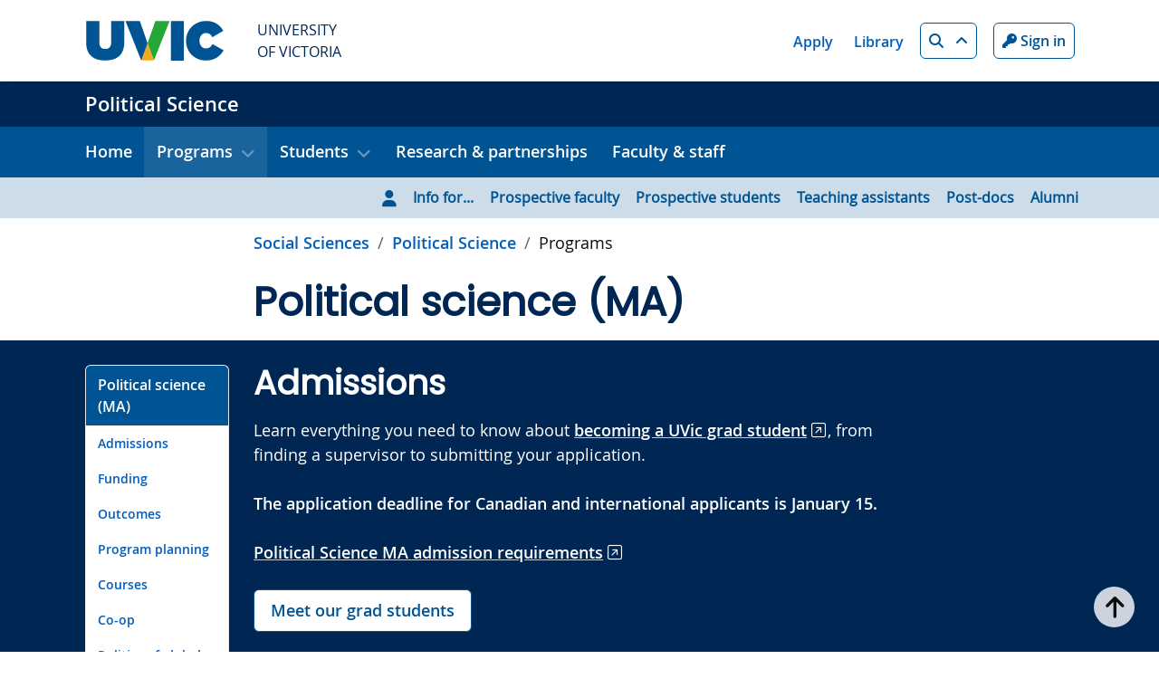

--- FILE ---
content_type: text/html; charset=UTF-8
request_url: https://www.uvic.ca/socialsciences/politicalscience/programs/ma/index.php
body_size: 9433
content:
<!DOCTYPE html>
<html xmlns="http://www.w3.org/1999/xhtml" lang="en">
	<head>
		<meta charset="utf-8"/>
		<meta content="width=device-width, initial-scale=1, shrink-to-fit=no" name="viewport"/>
		<title>Political science (MA) - Political Science - UVic</title>
		                                                <meta content="1758141110447" name="Last-Modified"/>
        <meta content="1545257999056382" property="fb:app_id"/>
        <meta content="website" property="og:type"/>
        <meta content="@uvicpoli" name="twitter:site"/>
        <meta content="UVic.ca" property="og:site_name"/>
        <meta content="Political science (MA) - Political Science - University of Victoria" name="twitter:title"/>
        <meta content="Political science (MA) - Political Science - University of Victoria" property="og:title"/>
        <meta content="Learn about the MA program in Political Science at the University of Victoria." name="description" property="og:description"/>
        <meta content="https://www.uvic.ca/assets/core-4-0/img/uvic-social-media-default.gif" name="twitter:image"/>
        <meta content="https://www.uvic.ca/assets/core-4-0/img/uvic-social-media-default.gif" property="og:image"/>
        <meta content="https://www.uvic.ca/socialsciences/politicalscience/programs/ma/index.php" property="og:url"/>
        <link href="https://www.uvic.ca/socialsciences/politicalscience/programs/ma/index.php" rel="canonical"/>
		<meta content="d24995f18e68c44a0a2bba374ed95457" name="id"/>
		

<link href="/assets/core-4-1/img/favicon-32.png" rel="icon"/>
<!-- Stylesheet -->
        
        
    <link href="/assets/core-4-1/css/core.1756421270.css" rel="stylesheet"/>    
    
            
        
    <link href="/assets/core-4-1/css/animation/aos.1748380475.css" rel="stylesheet"/>    
    
            
        
    <link href="/assets/core-4-1/css/animation/splide.min.1748380475.css" rel="stylesheet"/>    
    
            
        
    <link href="/assets/core-4-1/css/animation/plyr.1748380475.css" rel="stylesheet"/>    
    
    
            
        
    <link href="/socialsciences/politicalscience/_assets/css/site-styles.1762299280.css" rel="stylesheet"/>    
    
                                    
                    
                                        
                                        
                                        
                                        
                    
                                        
                                        
                                        
                                        
                            
    
    <script>(function(w,d,s,l,i){w[l]=w[l]||[];w[l].push({'gtm.start':
    new Date().getTime(),event:'gtm.js'});var f=d.getElementsByTagName(s)[0],
    j=d.createElement(s),dl=l!='dataLayer'?'&l='+l:'';j.async=true;j.src=
    'https://www.googletagmanager.com/gtm.js?id='+i+dl;f.parentNode.insertBefore(j,f);
    })(window,document,'script','dataLayer','GTM-WTZG9WDB');</script>
    
    

        
        
    <script src="/assets/core-4-1/js/animation/splide.min.1748380475.js" type="text/javascript"></script>    
    
    


<!-- site: Political Science 4.1 - last modified: September 23 2025 11:42:15. -->

	</head>
	<body class="uv-info" data-offset="50" data-spy="scroll" data-target="#uv-nav-inpage">
		<header id="uv-header">
	                                        
                    
                                        
                                        
                                        
                                        
                    
                                        
                                        
                                        
                                        
                        

<!-- Google Tag Manager (noscript) -->
    <noscript><iframe height="0" src="https://www.googletagmanager.com/ns.html?id=GTM-WTZG9WDB" style="display:none;visibility:hidden" title="Google Tag Manager" width="0"></iframe></noscript>
        <!-- End Google Tag Manager (noscript) -->

        

    		

  <div>
<section aria-describedby="cookies-description" aria-label="Cookie Notice" class="uv-banner collapse" id="cookies-banner">
    <div class="container">
	    <p id="cookies-description">This website stores cookies on your computer. These cookies are used to collect information about how you interact with our website and allow us to remember your browser. We use this information to improve and customize your browsing experience, for analytics and metrics about our visitors both on this website and other media, and for marketing purposes. By using this website, you accept and agree to be bound by UVic’s <a href="/info/terms-of-use/index.php">Terms of Use</a> and <a class="icoa icoa--pdf" href="https://www.uvic.ca/universitysecretary/assets/docs/policies/GV0235.pdf">Protection of Privacy Policy</a>.  If you do not agree to the above, you can configure your browser’s setting to “do not track.”</p>
<div class="btn-row"><button aria-controls="cookies-banner" aria-expanded="false" aria-label="Close cookie banner" class="btn btn-outline-primary" data-bs-target="#cookies-banner" data-bs-toggle="collapse" id="cookies-btn" type="button">Close</button></div>
	</div>
</section>

</div>

            <a class="sr-only sr-only-focusable visually-hidden-focusable" href="#uv-main">Skip to main content</a>
			


  <div>



 

<div class="srch collapse" id="searchMain">
    <div class="container">
        <div class="row srch__row">
                                                                                                                                                
                
                                
                <form class="srch__form col-12 col-lg" action="/socialsciences/politicalscience/search.php" method="get">
                    <div class="form-group">                
                        <label class="srch__lbl" for="searchUVic">Search</label>
                        <input type="search" id="searchUVic" name="q" class="form-control srch__field js-autocomplete" placeholder="What are you looking for?" data-source="//www.uvic.ca/search/a-z-list/a-z-data.json" />
                        <label for="searchp" class="d-none">Start page</label>
                        <input type="hidden" id="searchp" name="p" value="1">
                        <button type="submit" class="btn btn-light srch__btn"><i class="fa-solid fa-search"></i> <span class="sr-only">Search</span></button>
                    </div>            
                </form>
                
            
            <div class="srch__lnks col col-lg-auto">
                                    <a aria-label="People quicklink" class="srch__lnk" href="/search/people/index.php">People</a>
                                                        <a aria-label="Departments quicklink" class="srch__lnk" href="/search/departments/index.php">Departments</a>
                                                        <a aria-label="Maps quicklink" class="srch__lnk" href="/search/maps/index.php">Maps</a>
                                                        <a aria-label="Buildings quicklink" class="srch__lnk" href="/search/buildings/index.php">Buildings</a>
                                                        <a aria-label="Rooms quicklink" class="srch__lnk" href="/search/rooms/index.php">Rooms</a>
                                                        <a aria-label="A-Z quicklink" class="srch__lnk" href="/search/a-z-list/index.php">A-Z</a>
                                                </div>
        </div>
    </div>
</div>

  
<div class="glbl">


    <div class="container">
        <div class="glbl__row row justify-content-between">
            <div class="col-auto">
                <a class="glbl__home d-flex align-items-center" href="/index.php">
                    <img alt="University of Victoria" class="glbl__logo" src="https://www.uvic.ca/assets/core-4-0/img/uvic-wordmark-colour.svg"/>
                    <span class="glbl__name">University<br/>of Victoria</span>
                </a>                
            </div>
            <div class="col-auto d-flex align-items-center">
                <div class="glbl__lnks">
                                            <a aria-label="Apply quicklink" class="glbl__lnk" href="/admissions/uvic-admissions/index.php">Apply</a>
                                                                    <a aria-label="Library quicklink" class="glbl__lnk" href="https://www.uvic.ca/library/">Library</a>
                                                            </div>
                <a aria-controls="searchMain" aria-expanded="false" aria-label="Search button" class="btn btn-sm btn-outline-primary glbl__btn icoa icoa--up" data-bs-target="#searchMain" data-bs-toggle="collapse" data-target="#searchMain" data-toggle="collapse" href="/search/index.php" id="search-btn" role="button"><i class="fa-solid fa-search"></i> <span class="sr-only">Search</span></a>
                 
                <a href="/cas/login?service=https%3A%2F%2Fwww.uvic.ca%2Ftools%2Findex.php" aria-label="Sign in to UVic button" class="btn btn-sm btn-outline-primary glbl__btn glbl__btn--unauth"><i class="fa-solid fa-key"></i> Sign in</a>                                  
                <a aria-label="Go to UVic online tools" class="btn btn-sm btn-outline-primary glbl__btn glbl__btn--auth" href="/tools/index.php"><i class="fa-solid fa-wrench"></i> <span class="glbl__btn__txt">Online tools</span></a>
                 
                <a href="/cas/logout?url=https%3A%2F%2Fwww.uvic.ca%2Findex.php" aria-label="Sign out of UVic button" class="btn btn-sm btn-outline-primary glbl__btn glbl__btn--auth"><i class="fa-solid fa-times"></i> <span class="glbl__btn__txt">Sign out</span></a>                
            </div>
        </div>
    </div>
</div>
</div>

			        <!-- header -->
    <div class="uv-hdr uv-hdr--internal">
    	<div class="uv-hdr__container container">
    	        		    <button aria-controls="uvic-nav uvic-nav-audience" aria-expanded="false" class="btn uv-nav__tgl btn--ico" data-bs-target=".navbar-collapse" data-bs-toggle="collapse"><i class="fa-solid fa-bars"></i> <span class="visually-hidden">Show menu</span></button>
    	        	                    		<div class="uv-hdr__name"><a aria-label="Political Science home link" href="../../index.php">Political Science</a></div>
                	</div>
    </div>

			            <!-- Navigation -->
<nav aria-label="primary navigation" class="navbar navbar-expand-lg uv-nav uv-nav--topic" id="uvic-nav">
    <div class="container uv-nav__container">
        <div class="collapse navbar-collapse">
            <ul class="navbar-nav me-auto">
	            	                	                	                    	                                                                    	                        	                    <li class="nav-item">
                                <a class="nav-link uv-nav__item" href="../../index.php">Home </a>
                            </li>
                        	                	                	            	                	                                        <li class="nav-item dropdown">
                                                                                                                                                                                                                                                                                                                                                                                                                                                                                                                                                                                                                                                                                            <a aria-expanded="false" aria-label="Open Programs menu" class="nav-link uv-nav__item dropdown-toggle active icoa icoa--down" data-bs-toggle="dropdown" href="#" role="button">Programs</a>
                            <div class="dropdown-menu uv-nav__dropdown">
                                                                                                                                                                                                                                                                                                                                                                                                                                                                                                                                                                                                                                                                                                                                                                                                                                                                                        
                                                                                                                <a aria-label="Go to BA major page" class="dropdown-item" href="../ba-major/index.php">BA major</a>
                                                                                                                                                                                                                                                                                                                                                                                                                                                                                                                                                                                                                                                                                                                                                                                                                                                                                                                                                                
                                                                                                                <a aria-label="Go to Master's page" class="dropdown-item active" href="index.php">Master's</a>
                                                                                                                                                                                                                                                                                                                                                                                                                                                                                                                                                                                                                                                                                                                                                                                                                                                                                                                                                                
                                                                                                                <a aria-label="Go to Doctorate page" class="dropdown-item" href="../phd/index.php">Doctorate</a>
                                                                                                                                                                                                                                                                                                                                                                                                                                                                                                                                                                                                                                                                                                                                                                                                                                                                                                                                                                
                                                                                                                <a aria-label="Go to Graduate interdisciplinary page" class="dropdown-item" href="../grad-intd/index.php">Graduate interdisciplinary</a>
                                                                                                                                    </div>
                        </li>
	                	                	            	                	                                        <li class="nav-item dropdown">
                                                                                                                                                                                                                                                                                                                                                                                                                                                                                                                                                                                                                                                                                                                                                                                                                                                                                                                                                                                                                                                                                                            <a aria-expanded="false" aria-label="Open Students menu" class="nav-link uv-nav__item dropdown-toggle icoa icoa--down" data-bs-toggle="dropdown" href="#" role="button">Students</a>
                            <div class="dropdown-menu uv-nav__dropdown">
                                                                                                                                                                                                                                                                                                                                                                                                                                                                                                                                                                                                                                                                                                                                                                                                                                                                                                                                                                                                                                                                                                                                                                                                                                                        
                                                                                                                <a aria-label="Go to New students page" class="dropdown-item" href="../../students/new-students/index.php">New students</a>
                                                                                                                                                                                                                                                                                                                                                                                                                                                                                                                                                                                                                                                                                                                                                                                                                                                                                                                                                                                                                                                                                                                                                                                                                                                                                                                                
                                                                                                                <a aria-label="Go to Academic advising page" class="dropdown-item" href="../../students/academic-advising/index.php">Academic advising</a>
                                                                                                                                                                                                                                                                                                                                                                                                                                                                                                                                                                                                                                                                                                                                                                                                                                                                                                                                                                                                                                                                                                                                                                                                                                                                                                                                
                                                                                                                <a aria-label="Go to Events  page" class="dropdown-item" href="../../students/events/index.php">Events </a>
                                                                                                                                                                                                                                                                                                                                                                                                                                                                                                                                                                                                                                                                                                                                                                                                                                                                                                                                                                                                                                                                                                                                                                                                                                                                                                                                
                                                                                                                <a aria-label="Go to International opportunities page" class="dropdown-item" href="../../students/international-opportunities/index.php">International opportunities</a>
                                                                                                                                                                                                                                                                                                                                                                                                                                                                                                                                                                                                                                                                                                                                                                                                                                                                                                                                                                                                                                                                                                                                                                                                                                                                                                                                
                                                                                                                <a aria-label="Go to Student clubs page" class="dropdown-item" href="../../students/student-clubs/index.php">Student clubs</a>
                                                                                                                                                                                                                                                                                                                                                                                                                                                                                                                                                                                                                                                                                                                                                                                                                                                                                                                                                                                                                                                                                                                                                                                                                                                                                                                                
                                                                                                                <a aria-label="Go to Resources page" class="dropdown-item" href="../../students/resources/index.php">Resources</a>
                                                                                                                                    </div>
                        </li>
	                	                	            	                	                	                    	                    	                                                                    	                        	                    <li class="nav-item">
                                <a class="nav-link uv-nav__item" href="../../research-partnerships/index.php">Research &amp; partnerships </a>
                            </li>
                        	                	                	            	                	                	                    	                    	                                                                    	                        	                    <li class="nav-item">
                                <a class="nav-link uv-nav__item" href="../../faculty-staff/index.php">Faculty &amp; staff </a>
                            </li>
                        	                	                	                        </ul>
        </div>
    </div>
</nav>

			            <!-- Navigation -->
<nav aria-label="audience navigation" class="navbar navbar-expand-lg uv-nav uv-nav--audience" id="uvic-nav-audience">
    <div class="container uv-nav__container">
        <div class="collapse navbar-collapse">
            <ul class="navbar-nav">
	            <li class="nav-item dropdown">
                                                                                                                                                                                                                                                                                        <a aria-expanded="false" aria-haspopup="true" aria-label="Open Info for menu" class="nav-link uv-nav__item dropdown-toggle d-lg-none icoa icoa--down" data-bs-toggle="dropdown" href="#" role="button"><i class="fa-solid fa-user"></i> Info for...</a>
                    <div class="dropdown-menu uv-nav__dropdown uv-nav--audience__dropdown">
                        <i class="fa-solid fa-user"></i>
                        <span class="info-for-label d-none d-lg-block"> Info for... </span>
        	                                                                                                                                                                                                                                                                                                                                                <a aria-label="Go to Prospective faculty page" class="dropdown-item" href="../../info-for/prospective-faculty/index.php">Prospective faculty</a>
                                                                                                                                                                                                                                                                                                                                                                                                                                <a aria-label="Go to Prospective students page" class="dropdown-item" href="../../info-for/prospective-students/index.php">Prospective students</a>
                                                                                                                                                                                                                                                                                                                                                                                                                                <a aria-label="Go to Teaching assistants page" class="dropdown-item" href="../../info-for/teaching-assistants/index.php">Teaching assistants</a>
                                                                                                                                                                                                                                                                                                                                                                                                                                <a aria-label="Go to Post-docs page" class="dropdown-item" href="../../info-for/post-docs/index.php">Post-docs</a>
                                                                                                                                                                                                                                                                                                                                                                                                                                <a aria-label="Go to Alumni page" class="dropdown-item" href="../../info-for/alumni/index.php">Alumni</a>
                                                                                                                </div>
                </li>
            </ul>
        </div>
    </div>
</nav>

		</header>
		<main class="uv-main uv-main--info" id="uv-main">
			<div class="container">
				<div class="row uv-main__row--head">
					<div class="uv-content">
						                                                                                                        <nav aria-label="breadcrumb">
        <ol class="breadcrumb">
                                                                                                                                                                                                <li class="breadcrumb-item"><a aria-label="Go to Social Sciences page" href="https://www.uvic.ca/socialsciences/index.php">Social Sciences</a></li>
                                                                                    <li class="breadcrumb-item"><a aria-label="Go to home page" href="../../index.php">Political Science</a></li>
                                                                                                                                    <li class="breadcrumb-item">
                                            Programs
                                    </li>
                                                                                                </ol>
    </nav>

						
    
    <div class="row uv-sect uv-sect--head">
        <div class="col-12">
            <h1 id="ipn-political-science-ma-">Political science (MA)</h1>
        </div>
    </div>

					</div>
				</div>
			</div>
			<div class="container">
				<div class="row uv-main__row">
					<div class="uv-left">
						            <nav aria-label="Page contents" class="uv-inpage list-group" id="uv-nav-inpage">
        	<a aria-label="Go to Political science (MA) on this page" class="list-group-item list-group-item-action uv-inpage__first" href="#ipn-political-science-ma-">Political science (MA)</a>
		    	                	<a aria-label="Go to Admissions on this page" class="list-group-item list-group-item-action" href="#ipn-admissions">Admissions</a>
	        	    	                	<a aria-label="Go to Funding on this page" class="list-group-item list-group-item-action" href="#ipn-funding">Funding</a>
	        	    	                	<a aria-label="Go to Outcomes on this page" class="list-group-item list-group-item-action" href="#ipn-outcomes">Outcomes</a>
	        	    	                	<a aria-label="Go to Program planning on this page" class="list-group-item list-group-item-action" href="#ipn-program-planning">Program planning</a>
	        	    	                	<a aria-label="Go to Courses on this page" class="list-group-item list-group-item-action" href="#ipn-courses">Courses</a>
	        	    	                	<a aria-label="Go to Co-op on this page" class="list-group-item list-group-item-action" href="#ipn-co-op">Co-op</a>
	        	    	                	<a aria-label="Go to Politics of global challenges stream on this page" class="list-group-item list-group-item-action" href="#ipn-politics-of-global-challenges-stream">Politics of global challenges stream</a>
	        	    	                	<a aria-label="Go to Hands-on learning on this page" class="list-group-item list-group-item-action" href="#ipn-hands-on-learning">Hands-on learning</a>
	        	    	                	<a aria-label="Go to Forms &amp; resources on this page" class="list-group-item list-group-item-action" href="#ipn-forms-resources">Forms &amp; resources</a>
	        </nav>

					</div>
					<div class="uv-content">
						


            

 


        
        





        









 












                                                                                                                                             
        <div class="row uv-sect bg--dark-blue text--white">
            <div class="col-12">
                                    <h2 id="ipn-admissions">Admissions</h2>
                                                                                                                                                                                                                                                                                                                                                                                                                                                                                                                                                                             <p>Learn everything you need to know about&#160;<a class="icoa icoa--out" href="https://www.uvic.ca/graduate/index.php"><strong>becoming a UVic grad student</strong></a>, from finding a supervisor to submitting your application.</p>
<p><strong>The application deadline for Canadian and international applicants is January 15.</strong></p>
<p><a class="icoa icoa--out" href="https://www.uvic.ca/graduate/programs/graduate-programs/credential-pages/politicalscience-cred/political-science-ma.php#ipn-admission-requirements"><strong>Political Science MA admission requirements</strong></a>&#160;</p>
                                                                                                                
    <div class="btn-row">
                                                                                                          <a class="btn btn-outline-primary" href="meet-our-grads/index.php">Meet our grad students</a>
        
                </div>
                                        </div>
        </div>
                                                                                                                                                  
        <div class="row uv-sect bg--linear-top">
            <div class="col-12">
                                    <h2 id="ipn-funding">Funding</h2>
                                                                                                                                                                                                                                                                                                                                                                                     <p>Every year, UVic awards $12 million to help fund graduate students through a combination of:</p>
<ul>
<li>UVic fellowships and awards</li>
<li>teaching assistantships</li>
<li>research assistantships</li>
</ul>
<p>Most of our students also receive external awards and scholarships, and financial aid and bursaries. Consideration for funding is automatic. A funding offer is normally included with an offer of admission.</p>
<p><a class="icoa icoa--out" href="https://www.uvic.ca/graduate/finances/funding-employment/"><strong>Funding and employment for graduate students</strong></a>&#160;</p>
                                                        </div>
        </div>
                                                                                                                                                  
        <div class="row uv-sect bg--linear-top">
            <div class="col-12">
                                    <h2 id="ipn-outcomes">Outcomes</h2>
                                                                                                                                                                                                                                                             <p>Graduates with an MA in Political Science will:</p>
<ul>
<li>have demonstrated analytical capacities, theoretical understanding and research skills necessary for further work as a political scientist</li>
<li>have demonstrated a degree of mastery over a body of scholarship within the discipline</li>
<li>have shown they can apply that knowledge to a study that they have defined and focused well</li>
<li>pursue careers in policy analysis, diplomacy, journalism, social activism, policy advocacy or public service</li>
</ul>
<p><a href="meet-our-grads/index.php"><strong>Meet some of our currrent students and alumni</strong>&#160;</a></p>
                                                        </div>
        </div>
                                                                                                                                                  
        <div class="row uv-sect bg--linear-top">
            <div class="col-12">
                                    <h2 id="ipn-program-planning">Program planning</h2>
                                                                                                                                                                                                                                                                                                                                                                                             <p>Both the <a href="ma-thesis/index.php"><strong>thesis</strong></a>&#160;and the <a href="ma-mrp/index.php"><strong>major research paper</strong></a>&#160;options are designed to be completed in one year. Get <a href="ma-program-details/index.php"><strong>program details</strong></a>&#160;including choosing your courses and program approval.</p>
                                                        </div>
        </div>
                                                                                                                                      
        <div class="row uv-sect bg--linear-top">
            <div class="col-12">
                                    <h2 id="ipn-courses">Courses</h2>
                                                                                                                                                                                
    <div class="accordion" id="accd-courses-1">
                    
                            <div class="accordion-item">
                    <h3 class="accordion-header" id="accd-courses-1-0-hdr">
                        <button aria-controls="accd-courses-1-0-bdy" aria-expanded="false" class="accordion-button collapsed" data-bs-target="#accd-courses-1-0-bdy" data-bs-toggle="collapse" type="button">
                            Fall 2025 graduate courses
                        </button>
                    </h3>
                                        <div aria-labelledby="accd-courses-1-0-hdr" class="accordion-collapse collapse" data-bs-parent="#accd-courses-1" id="accd-courses-1-0-bdy">
                        <div class="accordion-body">
                                                                                                                                                                                                                                                                                                                                                                                                                                                                                                                                                                                                                                                                                                                                                                                                                                                                                                                                                                                                                                                                                                                                                                                                                                                                                                                                                                                                                                                                                                                                                                                                                                                                                                                                                                                                                                                                                                                                                                                                                                                                                                                                                                                                                                                                                                                                                                                                                                                                                                                         <p><a class="icoa icoa--out" href="https://www.uvic.ca/calendar/grad/index.php#/courses/B1hl1Yp7V">POLI 508/608</a>: Comparative Politics Field Seminar<br/>Instructor: <a href="../../faculty-staff/schmidtke-oliver.php">Dr. Oliver Schmidtke</a><br/>Schedule: Thursdays 2:30 - 5:30 p.m.</p>
<p><a class="icoa icoa--out" href="https://www.uvic.ca/calendar/grad/index.php#/courses/Bkb1rrOIB">POLI 512</a>: Migration, Nationalism and Identity in Asia<br/>Cross-listed with POLI 412<br/>Instructor: <a href="../../faculty-staff/xu-feng.php">Dr. Feng Xu</a><br/>Schedule: Fridays 1 - 4 p.m.</p>
<p><a class="icoa icoa--out" href="https://www.uvic.ca/calendar/future/grad/index.php#/courses/H1TaiZtgi">POLI 523</a>: Neoliberal Canada<br/>Cross-listed with POLI 423 and CSPT 500<br/>Instructor:&#160;<a href="../../faculty-staff/leifso-justin.php">Dr. Justin Leifso</a><br/>Schedule: Thursdays 11 a.m. - 2 p.m.</p>
<p><a class="icoa icoa--out" href="https://www.uvic.ca/calendar/grad/index.php#/courses/rJok9cMKE">POLI 525</a>: Politics of Global Challenges<br/>Instructor:&#160;<a href="../../faculty-staff/bonner-michelle.php">Dr. Michelle Bonner</a><br/>Schedule: Tuesdays 9:30 a.m. - 12:30 p.m.</p>
<p><a class="icoa icoa--out" href="https://www.uvic.ca/calendar/grad/index.php#/courses/SyeTeyYpmE">POLI 533</a>&#160;A01: Issues in Politics "Techology and World Politics"<br/>Cross-listed with POLI 433<br/>Instructor: <a href="../../faculty-staff/colin-chia.php">Dr. Colin Chia</a><br/>Schedule: Wednesdays 1:30 - 4:30 p.m.<br/><br/><a class="icoa icoa--out" href="https://www.uvic.ca/calendar/grad/index.php#/courses/SyeTeyYpmE">POLI 533</a>&#160;A02: Issues in Politics "Minorities and Majorities"<br/>Cross-listed with POLI 433 A02<br/>Instructor: <a href="../../faculty-staff/eisenberg-avigail.php">Dr. Avigail Eisenberg</a><br/>Schedule: Fridays 10 a.m. - 1 p.m.</p>
<p><a href="https://www.uvic.ca/calendar/grad/index.php#/courses/BkkWyF6XN?q=poli%20540&amp;itemTypes=courses&amp;limit=20&amp;skip=0&amp;bc=true&amp;bcCurrent=&amp;bcCurrent=International%20Relations&amp;bcItemType=courses">POLI 540/640</a>: International Relations Field Seminar<br/>Instructor: <a href="../../faculty-staff/watson-scott.php">Dr. Scott Watson</a><br/>Schedule: Wednesdays 10:30 a.m. - 1:30 p.m.</p>
<p>POLI&#160;<a class="icoa icoa--out" href="https://www.uvic.ca/calendar2020-05/grad/index.php#/courses/SJkd5qGY4?">598</a>&#160;A01 Major Research Paper 6.0 units</p>
<p>POLI&#160;<a class="icoa icoa--out" href="https://www.uvic.ca/calendar2020-05/grad/index.php#/courses/HkUZkK6X4?">599</a>&#160;A01 MA Thesis 9.0 units</p>
<p>POLI&#160;<a class="icoa icoa--out" href="https://www.uvic.ca/calendar2020-05/grad/index.php#/courses/ryyfJFTQV?">693</a>&#160;A01 PhD Candidacy Examination 3.0</p>
<p>POLI&#160;<a class="icoa icoa--out" href="https://www.uvic.ca/calendar2020-05/grad/index.php#/courses/SJyfyYp7E?">699</a>&#160;A01 PhD Dissertation 30.0 units</p>
                                                                                    </div>
                    </div>
                </div>
                        </div>
                                                                                                                                                                
    <div class="accordion" id="accd-courses-2">
                    
                            <div class="accordion-item">
                    <h3 class="accordion-header" id="accd-courses-2-0-hdr">
                        <button aria-controls="accd-courses-2-0-bdy" aria-expanded="false" class="accordion-button collapsed" data-bs-target="#accd-courses-2-0-bdy" data-bs-toggle="collapse" type="button">
                            Spring 2026 graduate courses 
                        </button>
                    </h3>
                                        <div aria-labelledby="accd-courses-2-0-hdr" class="accordion-collapse collapse" data-bs-parent="#accd-courses-2" id="accd-courses-2-0-bdy">
                        <div class="accordion-body">
                                                                                                                                                                                                                                                                                                                                                                                                                                                                                                                                                                                                                                                                                                                                                                                                                                                                                                                                                                                                                                                                                                                                                                                                                                                                                                                                                                                                                                                                                                                                                                                                                                                                                                                                                                                                                                                                                                                                                                                                                                                                                                                                                                                                                                                                 <p><a class="icoa icoa--out" href="https://www.uvic.ca/calendar/grad/index.php#/courses/ryMqZz5sS">POLI 501</a>: Advanced Topics in Political Theory "Race and Capitalism"<br/>Cross-listed with POLI 401 and CSPT 500<br/>Instructor:&#160;<a href="../../faculty-staff/marin-mara.php">Dr. Mara Marin</a><br/>Schedule: Fridays 10 a.m. - 1 p.m.</p>
<p><a class="icoa icoa--out" href="https://www.uvic.ca/calendar/grad/index.php#/courses/SkcxyY6XN">POLI 505/605</a>: Problems of Political Analysis<br/>Instructor: <a href="../../faculty-staff/lawson-jamie.php">Dr. Justin Leifso</a><br/>Schedule: Tuesdays 10 a.m. - 1 p.m.</p>
<p><a href="https://www.uvic.ca/calendar/grad/index.php#/courses/SyeTeyYpmE?q=poli%20516&amp;itemTypes=courses&amp;limit=20&amp;skip=0&amp;bc=true&amp;bcCurrent=&amp;bcCurrent=Canadian%20Politics&amp;bcItemType=courses">POLI 533</a> A01: Issues in Politics: "Memory and Democracy"<br/>Cross-listed with POLI 433<br/>Instructor: <a href="../../faculty-staff/james-matt.php">Dr. Matt James</a><br/>Schedule: Wednesdays 1 - 4 p.m.</p>
<p><a href="https://www.uvic.ca/calendar/grad/index.php#/courses/SyeTeyYpmE?q=poli%20516&amp;itemTypes=courses&amp;limit=20&amp;skip=0&amp;bc=true&amp;bcCurrent=&amp;bcCurrent=Canadian%20Politics&amp;bcItemType=courses">POLI 533</a> A03: Issues in Politics: "Rethinking International Development"<br/>Cross-listed with POLI 426<br/>Instructor: <a href="../../faculty-staff/clarke-marlea.php">Dr. Marlea Clarke</a><br/>Thursdays 10 a.m. - 1 p.m.</p>
<p><a class="icoa icoa--out" href="https://www.uvic.ca/calendar/grad/index.php#/courses/r1OLYgyLB">POLI 558</a>: Issues in Environmental Politics: "Resource-Extractive Infrastructure, State Security, and Environmental Strategy"<br/>Cross-listed with POLI 458<br/>Instructor: <a href="../../faculty-staff/lawson-jamie.php">Dr. Jamie Lawson</a><br/>Mondays 4:30 - 7:20 p.m.</p>
<p><a class="icoa icoa--out" href="https://www.uvic.ca/calendar/future/grad/index.php#/courses/S1BMxKDw3">POLI 563</a>: Indigenous Lands and Bodies<br/>Cross-listed with POLI 463 and CSPT 500<br/>Instructor:&#160;<a href="../../faculty-staff/aguirre-kelly.php">Dr. Kelly Aguirre</a><br/>Schedule: Thursdays 1 - 4 p.m.</p>
<p>POLI&#160;<a class="icoa icoa--out" href="https://www.uvic.ca/calendar2020-05/grad/index.php#/courses/SJkd5qGY4?">598</a>&#160;A01 Major Research Paper 6.0 units</p>
<p>POLI&#160;<a class="icoa icoa--out" href="https://www.uvic.ca/calendar2020-05/grad/index.php#/courses/HkUZkK6X4?">599</a>&#160;A01 MA Thesis 9.0 units</p>
<p>POLI&#160;<a class="icoa icoa--out" href="https://www.uvic.ca/calendar2020-05/grad/index.php#/courses/ryyfJFTQV?">693</a>&#160;A01 PhD Candidacy Examination 3.0</p>
<p>POLI&#160;<a class="icoa icoa--out" href="https://www.uvic.ca/calendar2020-05/grad/index.php#/courses/SJyfyYp7E?">699</a>&#160;A01 PhD Dissertation 30.0 units</p>
                                                                                    </div>
                    </div>
                </div>
                        </div>
                                                    </div>
        </div>
                                                                                                                                                  
        <div class="row uv-sect bg--linear-top">
            <div class="col-12">
                                    <h2 id="ipn-co-op">Co-op</h2>
                                                                                                                                                                                                                                                                                                                                                                                                                                                                                                                                                                             <p>UVic is home to the largest co-op graduate program in Canada. Learn about combining co-op placements with your MA on the&#160;<a class="icoa icoa--out" href="https://www.uvic.ca/coop/info-for/graduate-students/index.php">co-op for graduate students website</a>.</p>
<p>Grad students are also eligible for the shorter&#160;<a class="icoa icoa--out" href="https://www.uvic.ca/coop/work-and-learn/what-is-co-op/index.php#ipn-types-of-co-op">work experience program</a>.</p>
                                                        </div>
        </div>
                                                                                                                                                  
        <div class="row uv-sect bg--linear-top">
            <div class="col-12">
                                    <h2 id="ipn-politics-of-global-challenges-stream">Politics of global challenges stream</h2>
                                                                                                                                                                                                                                                             <p>Explore critical global challenges in migration, surveillance and democracy while earning your master's degree in one year with our <a href="pgc-program/index.php">Politics of Global Challenges</a> MA stream.</p>
                                                        </div>
        </div>
                                                                                                                                                  
        <div class="row uv-sect bg--linear-top">
            <div class="col-12">
                                    <h2 id="ipn-hands-on-learning">Hands-on learning</h2>
                                                                                                                                                                                                                                                                                                                                                                                                                                                                                                                                                                                                                                             <h3>Legislative internship program</h3>
<p>The <a class="icoa icoa--out" href="https://www.leg.bc.ca/learn/bclip">BC Legislative Internship Program</a> lets Canadian university graduates observe the daily workings of the Legislature first-hand and assist&#160;Members of the Legislative Assembly during the parliamentary session.</p>
<p>The program is open to BC residents who have a recent bachelor&#8217;s degree from a Canadian university. Application deadline: <strong>January 31</strong>. Contact: <a href="../../faculty-staff/leifso-justin.php">Dr. Justin Leifso</a>.</p>
<h3>Centre for Asia-Pacific Initiatives (CAPI)</h3>
<p>Graduate students in political science working on issues related to countries in the Asia-Pacific region or Commonwealth (other than Canada) may be eligible to apply for internships and fellowships offered by CAPI. See <a class="icoa icoa--out" href="https://www.uvic.ca/research/centres/capi/funding-and-awards/home/fellowship/index.php">the CAPI website</a>&#160;for details.</p>
                                                        </div>
        </div>
                                                                                                                                                  
        <div class="row uv-sect bg--linear-top">
            <div class="col-12">
                                    <h2 id="ipn-forms-resources">Forms &amp; resources</h2>
                                                                                                                                                                                                                                                                                                                                                                                                                                                                                                                                                                                                                                                                                                                                                                                                                                                         <p><a class="icoa icoa--pdf" href="../../_assets/docs/grad-handbook.pdf"><strong>Grad student handbook</strong></a></p>
<p><a class="icoa icoa--out" href="https://www.uvic.ca/students/graduate/thesis-dissertation/index.php"><strong>Thesis &amp; dissertation</strong></a></p>
<p><a class="icoa icoa--out" href="https://www.uvic.ca/graduatestudies/forms-policies/index.php"><strong>Graduate Studies forms &amp; policies</strong></a></p>
<p><a class="icoa icoa--out" href="https://www.uvic.ca/tools/student/grades-records/degree-evaluation/"><strong>CAPP report</strong></a></p>
                                                        </div>
        </div>
     
					</div>
					<div class="uv-right">
						
					</div>
				</div>
			</div>
		</main>
		<footer class="ftr">
			
			


    
      <div>

<div class="ftr__lvl1">
    <div class="container">
        <div class="row justify-content-center">
                        <div class="ftr__social"><a aria-label="UVic Instagram" class="btn--social" href="https://www.instagram.com/universityofvictoria/"> <i class="fa-brands fa-instagram">&#8203;</i> <span class="sr-only">UVic Instagram</span> </a> <a aria-label="UVic Facebook" class="btn--social" href="https://www.facebook.com/universityofvictoria"> <i class="fa-brands fa-facebook-square">&#8203;</i> <span class="sr-only">UVic Facebook</span> </a> <a aria-label="UVic Twitter footer link" class="btn--social" href="https://twitter.com/uvic"> <i class="fa-brands fa-square-x-twitter">&#8203;</i> <span class="sr-only">UVic Twitter</span> </a> <a aria-label="UVic Linkedin" class="btn--social" href="https://www.linkedin.com/school/university-of-victoria"> <i class="fa-brands fa-linkedin">&#8203;</i> <span class="sr-only">UVic Linkedin</span> </a> <a aria-label="UVic YouTube" class="btn--social" href="https://www.youtube.com/uvic"> <i class="fa-brands fa-youtube">&#8203;</i> <span class="sr-only">UVic YouTube</span> </a> <a aria-label="View all UVic social media" class="ftr__social__all" href="/info/social-media/index.php">View all UVic social media</a></div>
                    </div>
    </div>
</div>
<div class="ftr__lvl2">
    <div class="container">
        <div class="row justify-content-center">
                        <div class="col-auto impact-body align-self-center order-sm-2 order-lg-1 pe-lg-0">
<p class="text-center"><span class="impact-title">1<sup>st</sup> in Canada for Climate Action </span> <br/> <a href="/about-uvic/about-the-university/climate-action-strengths/index.php">Learn more about UVic's impacts</a></p>
</div>
<div class="col-auto impact-logo order-sm-1 order-lg-2 ps-lg-0"><a href="/about-uvic/about-the-university/climate-action-strengths/index.php"> <img alt="The Impact Ranking" height="108px" src="https://www.uvic.ca/assets/core-4-1/img/the-impact-rankings.svg" width="375"/> </a></div>
                    </div>
    </div>
</div>
<div class="ftr__lvl3">
    <div class="container">
        <div class="row justify-content-center">
                        <div class="col col-lg-4">
<div class="footer-header">Quicklinks</div>
<div class="row">
<div class="col-md">
<ul class="list-unstyled">
<li><a aria-label="About UVic footer link" href="/about-uvic/about-the-university/index.php">About UVic</a></li>
<li><a aria-label="Admissions footer link" href="/admissions/uvic-admissions/index.php">Admissions</a></li>
<li><a aria-label="Research footer link" href="https://www.uvic.ca/research-innovation/research-at-uvic/index.php">Research</a></li>
<li><a aria-label="News &amp; Media footer link" href="https://news.uvic.ca/">News &amp; media</a></li>
</ul>
</div>
<div class="col-md">
<ul class="list-unstyled">
<li><a aria-label="Events footer link" href="https://events.uvic.ca/">Events</a></li>
<li><a aria-label="Careers footer link" href="/faculty-staff/careers/why-apply-to-uvic/index.php">Careers</a></li>
<li><a aria-label="Donate footer link" href="https://www.uvic.ca/support-uvic/index.php">Donate</a></li>
<li><a aria-label="COVID-19 footer link" href="/covid19/index.php">COVID-19</a></li>
</ul>
</div>
</div>
</div>
<div class="col col-lg-4">
<div class="footer-header">Info for...</div>
<div class="row">
<div class="col-md">
<ul class="list-unstyled">
<li><a aria-label="Students footer link" href="/students/index.php">Students</a></li>
<li><a aria-label="Faculty &amp; staff footer link" href="/faculty-staff/index.php">Faculty &amp; staff</a></li>
<li><a aria-label="Alumni footer link" href="https://www.uvic.ca/alumni/">Alumni</a></li>
<li><a aria-label="Indigenous footer link" href="/info-for/indigenous/index.php">Indigenous</a></li>
</ul>
</div>
<div class="col-md">
<ul class="list-unstyled">
<li><a aria-label="International footer link" href="/info-for/international/index.php">International</a></li>
<li><a aria-label="Business &amp; industry footer link" href="/info-for/business-and-industry/index.php">Business &amp; industry</a></li>
<li><a aria-label="Community footer link" href="/info-for/community/index.php">Community</a></li>
</ul>
</div>
</div>
</div>
                    </div>
    </div>
</div>
<div class="ftr__lvl4">
    <div class="container">
        <div class="row justify-content-center">
                        <div class="col col-lg-4">
<div class="row">
<div class="col-xl"><a href="/index.php"><img alt="The University of Victoria crest logo." class="ftr__logo" src="https://www.uvic.ca/assets/core-4-0/img/shield-horz-white.svg"/></a></div>
<div class="col-xl">
<p>University of Victoria <br/> 3800 Finnerty Road <br/> Victoria BC&#160;&#160;V8P 5C2 <br/> Canada</p>
</div>
</div>
</div>
<div class="col col-lg-1">
<div class="row">
<div class="col-xl">
<ul class="list-unstyled">
<li><a aria-label="UVic Maps footer link" class="ftr__iconlink" href="/search/maps-buildings/index.php"><i aria-hidden="true" class="fa-solid fa-map-marker-alt">&#8203;</i>Maps</a></li>
<li><a aria-label="UVic Hours footer link" class="ftr__iconlink" href="/about-uvic/contact-us/campus-hours/index.php"><i aria-hidden="true" class="fa-solid fa-clock">&#8203;</i>Hours</a></li>
<li><a aria-label="Contacts footer link" class="ftr__iconlink" href="/about-uvic/contact-us/index.php"><i aria-hidden="true" class="fa-solid fa-user">&#8203;</i>Contacts</a></li>
</ul>
</div>
</div>
</div>
                    </div>
    </div>
</div>
<div class="ftr__lvl5">
    <div class="container">
        <div class="row justify-content-center">
                        <div class="col col-lg-8">
<ul class="list-inline">
<li class="list-inline-item"><a aria-label="Terms of use footer link" href="/info/terms-of-use/index.php">Terms of use</a></li>
<li class="list-inline-item"><a aria-label="Accessibility footer link" href="/info/accessibility/index.php">Accessibility</a></li>
<li class="list-inline-item"><a aria-label="Emergency contacts footer link" href="/info/emergency-contacts/index.php">Emergency contacts</a></li>
</ul>
<ul class="list-inline">
<li class="list-inline-item"><a aria-label="&#169; University of Victoria copyright footer link" href="/info/copyright-information/index.php">&#169; University of Victoria</a></li>
<li class="list-inline-item"><a aria-label="Website feedback footer link" href="/info/website-feedback/index.php">Website feedback</a></li>
</ul>
</div>
                    </div>
    </div>
</div>
<a class="btn btn--ico btn--top" href="#uv-header"><i aria-hidden="true" class="fa-solid fa-arrow-up"></i> <span class="sr-only">Back to top of page</span></a>
</div>    

		</footer>
		

<!-- JS Pack -->
        
        
    <script src="/assets/core-4-1/js/scripts.1753207014.js" type="text/javascript"></script>    
    
    <!-- Loop through and grab all dependencies flags -->
                                                                                                                                                                                                                                                                                                                                                                                                                                                                                                                                                                                
        
    <script src="/assets/core-4-1/js/animation/aos.1748380476.js" type="text/javascript"></script>    
    
    
<!-- Font Awesome -->
<script crossorigin="anonymous" src="https://kit.fontawesome.com/6353bd3065.js"></script>
                        
                    
                                        
                                        
                                        
                                        
                    
                                        
                                        
                                        
                                        
                        

	</body>
</html>

--- FILE ---
content_type: text/css
request_url: https://www.uvic.ca/assets/core-4-1/css/core.1756421270.css
body_size: 47960
content:
@charset "UTF-8";@font-face{font-family:OpenSansRegular;src:url(../fonts/opensans.woff2) format("woff2"),url(../fonts/opensans.woff) format("woff");font-weight:400!important;font-style:normal;font-display:swap}@font-face{font-family:OpenSansSemibold;src:url(../fonts/opensans-semibold.woff2) format("woff2"),url(../fonts/opensans-semibold.woff) format("woff");font-weight:400!important;font-style:normal;font-display:swap}@font-face{font-family:OpenSansExtraBold;src:url(../fonts/opensans-extrabold.woff2) format("woff2"),url(../fonts/opensans-extrabold.woff) format("woff");font-weight:400!important;font-style:normal;font-display:swap}@font-face{font-family:PoppinsBold;font-style:normal;font-weight:400!important;src:url(../fonts/poppins-latin.woff2) format("woff2"),url(../fonts/poppins-latin.woff) format("woff");unicode-range:U+0000-00FF,U+0131,U+0152-0153,U+02BB-02BC,U+02C6,U+02DA,U+02DC,U+0300-0301,U+0303-0304,U+0308-0309,U+0323,U+0329,U+2000-206F,U+2074,U+20AC,U+2122,U+2191,U+2193,U+2212,U+2215,U+FEFF,U+FFFD}@font-face{font-family:PoppinsBold;font-style:normal;font-weight:400!important;src:url(../fonts/poppins-latin-ext.woff2) format("woff2"),url(../fonts/poppins-latin-ext.woff1) format("woff");unicode-range:U+0100-02AF,U+0300-0301,U+0303-0304,U+0308-0309,U+0323,U+0329,U+1E00-1EFF,U+2020,U+20A0-20AB,U+20AD-20CF,U+2113,U+2C60-2C7F,U+A720-A7FF}/*!
 * Bootstrap  v5.2.3 (https://getbootstrap.com/)
 * Copyright 2011-2022 The Bootstrap Authors
 * Copyright 2011-2022 Twitter, Inc.
 * Licensed under MIT (https://github.com/twbs/bootstrap/blob/main/LICENSE)
 */:root{--bs-blue:#005493;--bs-indigo:#6610f2;--bs-purple:#6f42c1;--bs-pink:#d63384;--bs-red:#c63527;--bs-orange:#fd7e14;--bs-yellow:#F5aa1c;--bs-green:#008538;--bs-teal:#20c997;--bs-cyan:#0061BD;--bs-black:#0D0D0D;--bs-white:#fff;--bs-gray:#5A6168;--bs-gray-dark:#343a40;--bs-gray-100:#f8f9fa;--bs-gray-200:#e9ecef;--bs-gray-300:#dee2e6;--bs-gray-400:#ced4da;--bs-gray-500:#adb5bd;--bs-gray-600:#5A6168;--bs-gray-700:#495057;--bs-gray-800:#343a40;--bs-gray-900:#212529;--bs-primary:#005493;--bs-default:#005493;--bs-light-blue:#CCDDE9;--bs-light-cyan:#CCE5F9;--bs-secondary:#5A6168;--bs-success:#008538;--bs-info:#0061BD;--bs-warning:#F5aa1c;--bs-danger:#c63527;--bs-light:#f8f9fa;--bs-dark:#212529;--bs-uv-green:#008538;--bs-uv-dark-blue:#002754;--bs-uv-yellow:#F5aa1c;--bs-primary-rgb:0,84,147;--bs-default-rgb:0,84,147;--bs-light-blue-rgb:204,221,233;--bs-light-cyan-rgb:204,229,249;--bs-secondary-rgb:90,97,104;--bs-success-rgb:0,133,56;--bs-info-rgb:0,97,189;--bs-warning-rgb:245,170,28;--bs-danger-rgb:198,53,39;--bs-light-rgb:248,249,250;--bs-dark-rgb:33,37,41;--bs-uv-green-rgb:0,133,56;--bs-uv-dark-blue-rgb:0,39,84;--bs-uv-yellow-rgb:245,170,28;--bs-white-rgb:255,255,255;--bs-black-rgb:13,13,13;--bs-body-color-rgb:13,13,13;--bs-body-bg-rgb:255,255,255;--bs-font-sans-serif:"OpenSansRegular",Arial,sans-serif;--bs-font-monospace:"Lucida Console","Andalé Mono","Courier New",monospace;--bs-gradient:linear-gradient(180deg, rgba(255, 255, 255, 0.15), rgba(255, 255, 255, 0));--bs-body-font-family:OpenSansRegular,Arial,sans-serif;--bs-body-font-size:1rem;--bs-body-font-weight:400;--bs-body-line-height:1.5;--bs-body-color:#0D0D0D;--bs-body-bg:#fff;--bs-border-width:1px;--bs-border-style:solid;--bs-border-color:#dee2e6;--bs-border-color-translucent:rgba(13, 13, 13, 0.175);--bs-border-radius:6px;--bs-border-radius-sm:6px;--bs-border-radius-lg:6px;--bs-border-radius-xl:1rem;--bs-border-radius-2xl:2rem;--bs-border-radius-pill:50rem;--bs-link-color:#005EBD;--bs-link-hover-color:#005493;--bs-code-color:inherit;--bs-highlight-bg:rgb(253, 238, 209.6)}*,::after,::before{box-sizing:border-box}@media (prefers-reduced-motion:no-preference){:root{scroll-behavior:smooth}}body{margin:0;font-family:var(--bs-body-font-family);font-size:var(--bs-body-font-size);font-weight:var(--bs-body-font-weight);line-height:var(--bs-body-line-height);color:var(--bs-body-color);text-align:var(--bs-body-text-align);background-color:var(--bs-body-bg);-webkit-text-size-adjust:100%;-webkit-tap-highlight-color:rgba(13,13,13,0);width:100%;overflow-x:hidden}hr{margin:1rem 0;color:inherit;border:0;border-top:1px solid;opacity:.25}.ftr .footer-header,.h1,.h2,.h3,.h4,.h5,.h6,h1,h2,h3,h4,h5,h6{margin-top:0;margin-bottom:1rem;font-weight:400;line-height:1.25}.h1,h1{font-size:calc(1.2875rem + .45vw)}@media (min-width:1200px){.h1,h1{font-size:1.625rem}}.h2,h2{font-size:calc(1.26875rem + .225vw)}@media (min-width:1200px){.h2,h2{font-size:1.4375rem}}.h3,h3{font-size:1.215rem}.h4,h4{font-size:1.138rem}.h5,h5{font-size:1.067rem}.ftr .footer-header,.h6,h6{font-size:1rem}dl,ol,p,ul{margin-top:0}abbr[title]{text-decoration:underline dotted;cursor:help;text-decoration-skip-ink:none}address{margin-bottom:1rem;font-style:normal;line-height:inherit}ol ol,ol ul,ul ol,ul ul{margin-bottom:0}dd{margin-bottom:.5rem;margin-left:0}blockquote{margin:0 0 1rem}b,strong{font-weight:bolder}.small,small{font-size:.875em}.mark,mark{padding:.1875em;background-color:var(--bs-highlight-bg)}sub,sup{position:relative;font-size:.75em;line-height:0;vertical-align:baseline}sub{bottom:-.25em}sup{top:-.5em}a{color:var(--bs-link-color);text-decoration:none}a:hover{color:var(--bs-link-hover-color);text-decoration:underline;text-decoration-line:underline;text-decoration-thickness:.15em}a:not([href]):not([class]),a:not([href]):not([class]):hover{color:inherit;text-decoration:none}code,kbd,pre,samp{font-family:var(--bs-font-monospace);font-size:1em}pre{display:block;margin-top:0;margin-bottom:1rem;overflow:auto;font-size:inherit}pre code{font-size:inherit;color:inherit;word-break:normal}code{font-size:inherit;color:var(--bs-code-color);word-wrap:break-word}a>code{color:inherit}kbd{padding:.1875rem .375rem;font-size:inherit;color:var(--bs-body-bg);background-color:var(--bs-body-color);border-radius:6px}kbd kbd{padding:0;font-size:1em}figure{margin:0 0 1rem}img,svg{vertical-align:middle}caption{padding-top:.5rem;padding-bottom:.5rem;color:#5a6168;text-align:left}th{text-align:inherit;text-align:-webkit-match-parent}tbody,td,tfoot,th,thead,tr{border:0 solid;border-color:inherit}label{display:inline-block}button{border-radius:0}button:focus:not(:focus-visible){outline:0}button,input,optgroup,select,textarea{margin:0;font-family:inherit;font-size:inherit;line-height:inherit}button,select{text-transform:none}[role=button],[type=button]:not(:disabled),[type=reset]:not(:disabled),[type=submit]:not(:disabled),button:not(:disabled){cursor:pointer}select{word-wrap:normal}select:disabled{opacity:1}[list]:not([type=date]):not([type=datetime-local]):not([type=month]):not([type=week]):not([type=time])::-webkit-calendar-picker-indicator{display:none!important}[type=button],[type=reset],[type=submit],button{-webkit-appearance:button}::-moz-focus-inner{padding:0;border-style:none}textarea{resize:vertical}fieldset{min-width:0;padding:0;margin:0 0 1.5rem;border:0}legend{float:left;width:100%;padding:0;margin-bottom:.5rem;line-height:inherit}legend+*{clear:left}::-webkit-datetime-edit-day-field,::-webkit-datetime-edit-fields-wrapper,::-webkit-datetime-edit-hour-field,::-webkit-datetime-edit-minute,::-webkit-datetime-edit-month-field,::-webkit-datetime-edit-text,::-webkit-datetime-edit-year-field{padding:0}::-webkit-inner-spin-button{height:auto}[type=search]{outline-offset:-2px;-webkit-appearance:textfield}::-webkit-search-decoration{-webkit-appearance:none}::-webkit-color-swatch-wrapper{padding:0}::file-selector-button{font:inherit;-webkit-appearance:button}output{display:inline-block}iframe{border:0}summary{display:list-item;cursor:pointer}progress{vertical-align:baseline}[hidden]{display:none!important}.lead{font-size:1.25rem;font-weight:300}.display-1{font-size:calc(1.625rem + 4.5vw);font-weight:300;line-height:1.25}@media (min-width:1200px){legend{font-size:1.5rem}.display-1{font-size:5rem}}.display-2{font-size:calc(1.575rem + 3.9vw);font-weight:300;line-height:1.25}@media (min-width:1200px){.display-2{font-size:4.5rem}}.display-3{font-size:calc(1.525rem + 3.3vw);font-weight:300;line-height:1.25}@media (min-width:1200px){.display-3{font-size:4rem}}.display-4{font-size:calc(1.475rem + 2.7vw);font-weight:300;line-height:1.25}@media (min-width:1200px){.display-4{font-size:3.5rem}}.display-5{font-size:calc(1.425rem + 2.1vw);font-weight:300;line-height:1.25}@media (min-width:1200px){.display-5{font-size:3rem}}.display-6{font-size:calc(1.375rem + 1.5vw);font-weight:300;line-height:1.25}@media (min-width:1200px){.display-6{font-size:2.5rem}}.list-inline,.list-unstyled{padding-left:0;list-style:none}.list-inline-item{display:inline-block}.list-inline-item:not(:last-child){margin-right:.5rem}.initialism{font-size:.875em;text-transform:uppercase}.blockquote{margin-bottom:1rem;font-size:1.25rem}.blockquote>:last-child{margin-bottom:0}.blockquote-footer{margin-top:-1rem;margin-bottom:1rem;font-size:.875em;color:#5a6168}.blockquote-footer::before{content:"— "}.img-fluid{max-width:100%;height:auto}.img-thumbnail{padding:.25rem;background-color:#fff;border:1px solid var(--bs-border-color);border-radius:6px;max-width:100%;height:auto}.figure{display:inline-block}.figure-img{margin-bottom:.5rem;line-height:1}.figure-caption{font-size:.875em;color:#5a6168}.container,.container-fluid,.container-lg,.container-md,.container-sm,.container-xl,.container-xxl{--bs-gutter-x:1.5rem;--bs-gutter-y:0;width:100%;padding-right:calc(var(--bs-gutter-x) * .5);padding-left:calc(var(--bs-gutter-x) * .5);margin-right:auto;margin-left:auto}@media (min-width:576px){.container,.container-sm{max-width:540px}}@media (min-width:768px){.container,.container-md,.container-sm{max-width:720px}}@media (min-width:992px){.container,.container-lg,.container-md,.container-sm{max-width:952px}}@media (min-width:1200px){.container,.container-lg,.container-md,.container-sm,.container-xl{max-width:1120px}}@media (min-width:1400px){.container,.container-lg,.container-md,.container-sm,.container-xl,.container-xxl{max-width:1320px}}.row{--bs-gutter-x:1.5rem;--bs-gutter-y:0;display:flex;flex-wrap:wrap;margin-top:calc(-1 * var(--bs-gutter-y));margin-right:calc(-.5 * var(--bs-gutter-x));margin-left:calc(-.5 * var(--bs-gutter-x))}.row>*{flex-shrink:0;width:100%;max-width:100%;padding-right:calc(var(--bs-gutter-x) * .5);padding-left:calc(var(--bs-gutter-x) * .5);margin-top:var(--bs-gutter-y)}.col{flex:1 0 0%}.row-cols-auto>*{flex:0 0 auto;width:auto}.row-cols-1>*{flex:0 0 auto;width:100%}.row-cols-2>*{flex:0 0 auto;width:50%}.row-cols-3>*{flex:0 0 auto;width:33.3333333333%}.row-cols-4>*{flex:0 0 auto;width:25%}.row-cols-5>*{flex:0 0 auto;width:20%}.row-cols-6>*{flex:0 0 auto;width:16.6666666667%}.col-auto{flex:0 0 auto;width:auto}.col-1{flex:0 0 auto;width:8.33333333%}.col-2{flex:0 0 auto;width:16.66666667%}.col-3{flex:0 0 auto;width:25%}.col-4{flex:0 0 auto;width:33.33333333%}.col-5{flex:0 0 auto;width:41.66666667%}.col-6{flex:0 0 auto;width:50%}.col-7{flex:0 0 auto;width:58.33333333%}.col-8{flex:0 0 auto;width:66.66666667%}.col-9{flex:0 0 auto;width:75%}.col-10{flex:0 0 auto;width:83.33333333%}.col-11{flex:0 0 auto;width:91.66666667%}.col-12{flex:0 0 auto;width:100%}.offset-1{margin-left:8.33333333%}.offset-2{margin-left:16.66666667%}.offset-3{margin-left:25%}.offset-4{margin-left:33.33333333%}.offset-5{margin-left:41.66666667%}.offset-6{margin-left:50%}.offset-7{margin-left:58.33333333%}.offset-8{margin-left:66.66666667%}.offset-9{margin-left:75%}.offset-10{margin-left:83.33333333%}.offset-11{margin-left:91.66666667%}.g-0,.gx-0{--bs-gutter-x:0}.g-0,.gy-0{--bs-gutter-y:0}.g-1,.gx-1{--bs-gutter-x:0.25rem}.g-1,.gy-1{--bs-gutter-y:0.25rem}.g-2,.gx-2{--bs-gutter-x:0.5rem}.g-2,.gy-2{--bs-gutter-y:0.5rem}.g-3,.gx-3{--bs-gutter-x:1rem}.g-3,.gy-3{--bs-gutter-y:1rem}.g-4,.gx-4{--bs-gutter-x:1.5rem}.g-4,.gy-4{--bs-gutter-y:1.5rem}.g-5,.gx-5{--bs-gutter-x:3rem}.g-5,.gy-5{--bs-gutter-y:3rem}@media (min-width:576px){.col-sm{flex:1 0 0%}.row-cols-sm-auto>*{flex:0 0 auto;width:auto}.row-cols-sm-1>*{flex:0 0 auto;width:100%}.row-cols-sm-2>*{flex:0 0 auto;width:50%}.row-cols-sm-3>*{flex:0 0 auto;width:33.3333333333%}.row-cols-sm-4>*{flex:0 0 auto;width:25%}.row-cols-sm-5>*{flex:0 0 auto;width:20%}.row-cols-sm-6>*{flex:0 0 auto;width:16.6666666667%}.col-sm-auto{flex:0 0 auto;width:auto}.col-sm-1{flex:0 0 auto;width:8.33333333%}.col-sm-2{flex:0 0 auto;width:16.66666667%}.col-sm-3{flex:0 0 auto;width:25%}.col-sm-4{flex:0 0 auto;width:33.33333333%}.col-sm-5{flex:0 0 auto;width:41.66666667%}.col-sm-6{flex:0 0 auto;width:50%}.col-sm-7{flex:0 0 auto;width:58.33333333%}.col-sm-8{flex:0 0 auto;width:66.66666667%}.col-sm-9{flex:0 0 auto;width:75%}.col-sm-10{flex:0 0 auto;width:83.33333333%}.col-sm-11{flex:0 0 auto;width:91.66666667%}.col-sm-12{flex:0 0 auto;width:100%}.offset-sm-0{margin-left:0}.offset-sm-1{margin-left:8.33333333%}.offset-sm-2{margin-left:16.66666667%}.offset-sm-3{margin-left:25%}.offset-sm-4{margin-left:33.33333333%}.offset-sm-5{margin-left:41.66666667%}.offset-sm-6{margin-left:50%}.offset-sm-7{margin-left:58.33333333%}.offset-sm-8{margin-left:66.66666667%}.offset-sm-9{margin-left:75%}.offset-sm-10{margin-left:83.33333333%}.offset-sm-11{margin-left:91.66666667%}.g-sm-0,.gx-sm-0{--bs-gutter-x:0}.g-sm-0,.gy-sm-0{--bs-gutter-y:0}.g-sm-1,.gx-sm-1{--bs-gutter-x:0.25rem}.g-sm-1,.gy-sm-1{--bs-gutter-y:0.25rem}.g-sm-2,.gx-sm-2{--bs-gutter-x:0.5rem}.g-sm-2,.gy-sm-2{--bs-gutter-y:0.5rem}.g-sm-3,.gx-sm-3{--bs-gutter-x:1rem}.g-sm-3,.gy-sm-3{--bs-gutter-y:1rem}.g-sm-4,.gx-sm-4{--bs-gutter-x:1.5rem}.g-sm-4,.gy-sm-4{--bs-gutter-y:1.5rem}.g-sm-5,.gx-sm-5{--bs-gutter-x:3rem}.g-sm-5,.gy-sm-5{--bs-gutter-y:3rem}}@media (min-width:768px){.col-md{flex:1 0 0%}.row-cols-md-auto>*{flex:0 0 auto;width:auto}.row-cols-md-1>*{flex:0 0 auto;width:100%}.row-cols-md-2>*{flex:0 0 auto;width:50%}.row-cols-md-3>*{flex:0 0 auto;width:33.3333333333%}.row-cols-md-4>*{flex:0 0 auto;width:25%}.row-cols-md-5>*{flex:0 0 auto;width:20%}.row-cols-md-6>*{flex:0 0 auto;width:16.6666666667%}.col-md-auto{flex:0 0 auto;width:auto}.col-md-1{flex:0 0 auto;width:8.33333333%}.col-md-2{flex:0 0 auto;width:16.66666667%}.col-md-3{flex:0 0 auto;width:25%}.col-md-4{flex:0 0 auto;width:33.33333333%}.col-md-5{flex:0 0 auto;width:41.66666667%}.col-md-6{flex:0 0 auto;width:50%}.col-md-7{flex:0 0 auto;width:58.33333333%}.col-md-8{flex:0 0 auto;width:66.66666667%}.col-md-9{flex:0 0 auto;width:75%}.col-md-10{flex:0 0 auto;width:83.33333333%}.col-md-11{flex:0 0 auto;width:91.66666667%}.col-md-12{flex:0 0 auto;width:100%}.offset-md-0{margin-left:0}.offset-md-1{margin-left:8.33333333%}.offset-md-2{margin-left:16.66666667%}.offset-md-3{margin-left:25%}.offset-md-4{margin-left:33.33333333%}.offset-md-5{margin-left:41.66666667%}.offset-md-6{margin-left:50%}.offset-md-7{margin-left:58.33333333%}.offset-md-8{margin-left:66.66666667%}.offset-md-9{margin-left:75%}.offset-md-10{margin-left:83.33333333%}.offset-md-11{margin-left:91.66666667%}.g-md-0,.gx-md-0{--bs-gutter-x:0}.g-md-0,.gy-md-0{--bs-gutter-y:0}.g-md-1,.gx-md-1{--bs-gutter-x:0.25rem}.g-md-1,.gy-md-1{--bs-gutter-y:0.25rem}.g-md-2,.gx-md-2{--bs-gutter-x:0.5rem}.g-md-2,.gy-md-2{--bs-gutter-y:0.5rem}.g-md-3,.gx-md-3{--bs-gutter-x:1rem}.g-md-3,.gy-md-3{--bs-gutter-y:1rem}.g-md-4,.gx-md-4{--bs-gutter-x:1.5rem}.g-md-4,.gy-md-4{--bs-gutter-y:1.5rem}.g-md-5,.gx-md-5{--bs-gutter-x:3rem}.g-md-5,.gy-md-5{--bs-gutter-y:3rem}}@media (min-width:992px){.col-lg{flex:1 0 0%}.row-cols-lg-auto>*{flex:0 0 auto;width:auto}.row-cols-lg-1>*{flex:0 0 auto;width:100%}.row-cols-lg-2>*{flex:0 0 auto;width:50%}.row-cols-lg-3>*{flex:0 0 auto;width:33.3333333333%}.row-cols-lg-4>*{flex:0 0 auto;width:25%}.row-cols-lg-5>*{flex:0 0 auto;width:20%}.row-cols-lg-6>*{flex:0 0 auto;width:16.6666666667%}.col-lg-auto{flex:0 0 auto;width:auto}.col-lg-1{flex:0 0 auto;width:8.33333333%}.col-lg-2{flex:0 0 auto;width:16.66666667%}.col-lg-3{flex:0 0 auto;width:25%}.col-lg-4{flex:0 0 auto;width:33.33333333%}.col-lg-5{flex:0 0 auto;width:41.66666667%}.col-lg-6{flex:0 0 auto;width:50%}.col-lg-7{flex:0 0 auto;width:58.33333333%}.col-lg-8{flex:0 0 auto;width:66.66666667%}.col-lg-9{flex:0 0 auto;width:75%}.col-lg-10{flex:0 0 auto;width:83.33333333%}.col-lg-11{flex:0 0 auto;width:91.66666667%}.col-lg-12{flex:0 0 auto;width:100%}.offset-lg-0{margin-left:0}.offset-lg-1{margin-left:8.33333333%}.offset-lg-2{margin-left:16.66666667%}.offset-lg-3{margin-left:25%}.offset-lg-4{margin-left:33.33333333%}.offset-lg-5{margin-left:41.66666667%}.offset-lg-6{margin-left:50%}.offset-lg-7{margin-left:58.33333333%}.offset-lg-8{margin-left:66.66666667%}.offset-lg-9{margin-left:75%}.offset-lg-10{margin-left:83.33333333%}.offset-lg-11{margin-left:91.66666667%}.g-lg-0,.gx-lg-0{--bs-gutter-x:0}.g-lg-0,.gy-lg-0{--bs-gutter-y:0}.g-lg-1,.gx-lg-1{--bs-gutter-x:0.25rem}.g-lg-1,.gy-lg-1{--bs-gutter-y:0.25rem}.g-lg-2,.gx-lg-2{--bs-gutter-x:0.5rem}.g-lg-2,.gy-lg-2{--bs-gutter-y:0.5rem}.g-lg-3,.gx-lg-3{--bs-gutter-x:1rem}.g-lg-3,.gy-lg-3{--bs-gutter-y:1rem}.g-lg-4,.gx-lg-4{--bs-gutter-x:1.5rem}.g-lg-4,.gy-lg-4{--bs-gutter-y:1.5rem}.g-lg-5,.gx-lg-5{--bs-gutter-x:3rem}.g-lg-5,.gy-lg-5{--bs-gutter-y:3rem}}@media (min-width:1200px){.col-xl{flex:1 0 0%}.row-cols-xl-auto>*{flex:0 0 auto;width:auto}.row-cols-xl-1>*{flex:0 0 auto;width:100%}.row-cols-xl-2>*{flex:0 0 auto;width:50%}.row-cols-xl-3>*{flex:0 0 auto;width:33.3333333333%}.row-cols-xl-4>*{flex:0 0 auto;width:25%}.row-cols-xl-5>*{flex:0 0 auto;width:20%}.row-cols-xl-6>*{flex:0 0 auto;width:16.6666666667%}.col-xl-auto{flex:0 0 auto;width:auto}.col-xl-1{flex:0 0 auto;width:8.33333333%}.col-xl-2{flex:0 0 auto;width:16.66666667%}.col-xl-3{flex:0 0 auto;width:25%}.col-xl-4{flex:0 0 auto;width:33.33333333%}.col-xl-5{flex:0 0 auto;width:41.66666667%}.col-xl-6{flex:0 0 auto;width:50%}.col-xl-7{flex:0 0 auto;width:58.33333333%}.col-xl-8{flex:0 0 auto;width:66.66666667%}.col-xl-9{flex:0 0 auto;width:75%}.col-xl-10{flex:0 0 auto;width:83.33333333%}.col-xl-11{flex:0 0 auto;width:91.66666667%}.col-xl-12{flex:0 0 auto;width:100%}.offset-xl-0{margin-left:0}.offset-xl-1{margin-left:8.33333333%}.offset-xl-2{margin-left:16.66666667%}.offset-xl-3{margin-left:25%}.offset-xl-4{margin-left:33.33333333%}.offset-xl-5{margin-left:41.66666667%}.offset-xl-6{margin-left:50%}.offset-xl-7{margin-left:58.33333333%}.offset-xl-8{margin-left:66.66666667%}.offset-xl-9{margin-left:75%}.offset-xl-10{margin-left:83.33333333%}.offset-xl-11{margin-left:91.66666667%}.g-xl-0,.gx-xl-0{--bs-gutter-x:0}.g-xl-0,.gy-xl-0{--bs-gutter-y:0}.g-xl-1,.gx-xl-1{--bs-gutter-x:0.25rem}.g-xl-1,.gy-xl-1{--bs-gutter-y:0.25rem}.g-xl-2,.gx-xl-2{--bs-gutter-x:0.5rem}.g-xl-2,.gy-xl-2{--bs-gutter-y:0.5rem}.g-xl-3,.gx-xl-3{--bs-gutter-x:1rem}.g-xl-3,.gy-xl-3{--bs-gutter-y:1rem}.g-xl-4,.gx-xl-4{--bs-gutter-x:1.5rem}.g-xl-4,.gy-xl-4{--bs-gutter-y:1.5rem}.g-xl-5,.gx-xl-5{--bs-gutter-x:3rem}.g-xl-5,.gy-xl-5{--bs-gutter-y:3rem}}@media (min-width:1400px){.col-xxl{flex:1 0 0%}.row-cols-xxl-auto>*{flex:0 0 auto;width:auto}.row-cols-xxl-1>*{flex:0 0 auto;width:100%}.row-cols-xxl-2>*{flex:0 0 auto;width:50%}.row-cols-xxl-3>*{flex:0 0 auto;width:33.3333333333%}.row-cols-xxl-4>*{flex:0 0 auto;width:25%}.row-cols-xxl-5>*{flex:0 0 auto;width:20%}.row-cols-xxl-6>*{flex:0 0 auto;width:16.6666666667%}.col-xxl-auto{flex:0 0 auto;width:auto}.col-xxl-1{flex:0 0 auto;width:8.33333333%}.col-xxl-2{flex:0 0 auto;width:16.66666667%}.col-xxl-3{flex:0 0 auto;width:25%}.col-xxl-4{flex:0 0 auto;width:33.33333333%}.col-xxl-5{flex:0 0 auto;width:41.66666667%}.col-xxl-6{flex:0 0 auto;width:50%}.col-xxl-7{flex:0 0 auto;width:58.33333333%}.col-xxl-8{flex:0 0 auto;width:66.66666667%}.col-xxl-9{flex:0 0 auto;width:75%}.col-xxl-10{flex:0 0 auto;width:83.33333333%}.col-xxl-11{flex:0 0 auto;width:91.66666667%}.col-xxl-12{flex:0 0 auto;width:100%}.offset-xxl-0{margin-left:0}.offset-xxl-1{margin-left:8.33333333%}.offset-xxl-2{margin-left:16.66666667%}.offset-xxl-3{margin-left:25%}.offset-xxl-4{margin-left:33.33333333%}.offset-xxl-5{margin-left:41.66666667%}.offset-xxl-6{margin-left:50%}.offset-xxl-7{margin-left:58.33333333%}.offset-xxl-8{margin-left:66.66666667%}.offset-xxl-9{margin-left:75%}.offset-xxl-10{margin-left:83.33333333%}.offset-xxl-11{margin-left:91.66666667%}.g-xxl-0,.gx-xxl-0{--bs-gutter-x:0}.g-xxl-0,.gy-xxl-0{--bs-gutter-y:0}.g-xxl-1,.gx-xxl-1{--bs-gutter-x:0.25rem}.g-xxl-1,.gy-xxl-1{--bs-gutter-y:0.25rem}.g-xxl-2,.gx-xxl-2{--bs-gutter-x:0.5rem}.g-xxl-2,.gy-xxl-2{--bs-gutter-y:0.5rem}.g-xxl-3,.gx-xxl-3{--bs-gutter-x:1rem}.g-xxl-3,.gy-xxl-3{--bs-gutter-y:1rem}.g-xxl-4,.gx-xxl-4{--bs-gutter-x:1.5rem}.g-xxl-4,.gy-xxl-4{--bs-gutter-y:1.5rem}.g-xxl-5,.gx-xxl-5{--bs-gutter-x:3rem}.g-xxl-5,.gy-xxl-5{--bs-gutter-y:3rem}}.table{--bs-table-color:#0D0D0D;--bs-table-bg:#fff;--bs-table-border-color:var(--bs-border-color);--bs-table-accent-bg:transparent;--bs-table-striped-color:#0D0D0D;--bs-table-striped-bg:rgba(13, 13, 13, 0.05);--bs-table-active-color:#0D0D0D;--bs-table-active-bg:rgba(13, 13, 13, 0.1);--bs-table-hover-color:#0D0D0D;--bs-table-hover-bg:rgba(13, 13, 13, 0.075);width:100%;color:var(--bs-table-color);vertical-align:top;border-color:var(--bs-table-border-color)}.table>:not(caption)>*>*{padding:.5rem;background-color:var(--bs-table-bg);border-bottom-width:0;box-shadow:inset 0 0 0 9999px var(--bs-table-accent-bg)}.table>tbody{vertical-align:inherit}.table>thead{vertical-align:bottom}.table-group-divider{border-top:0 solid currentcolor}.caption-top{caption-side:top}.table-sm>:not(caption)>*>*{padding:.25rem}.table-bordered>:not(caption)>*,.table-bordered>:not(caption)>*>*{border-width:0}.table-borderless>:not(caption)>*>*{border-bottom-width:0}.table-borderless>:not(:first-child){border-top-width:0}.table-striped-columns>:not(caption)>tr>:nth-child(even),.table-striped>tbody>tr:nth-of-type(odd)>*{--bs-table-accent-bg:var(--bs-table-striped-bg);color:var(--bs-table-striped-color)}.table-active{--bs-table-accent-bg:var(--bs-table-active-bg);color:var(--bs-table-active-color)}.table-hover>tbody>tr:hover>*{--bs-table-accent-bg:var(--bs-table-hover-bg);color:var(--bs-table-hover-color)}.table-primary{--bs-table-color:#0D0D0D;--bs-table-bg:rgb(204, 220.8, 233.4);--bs-table-border-color:rgb(184.9, 200.02, 211.36);--bs-table-striped-bg:rgb(194.45, 210.41, 222.38);--bs-table-striped-color:#0D0D0D;--bs-table-active-bg:rgb(184.9, 200.02, 211.36);--bs-table-active-color:#0D0D0D;--bs-table-hover-bg:rgb(189.675, 205.215, 216.87);--bs-table-hover-color:#0D0D0D;color:var(--bs-table-color);border-color:var(--bs-table-border-color)}.table-secondary{--bs-table-color:#0D0D0D;--bs-table-bg:rgb(222, 223.4, 224.8);--bs-table-border-color:rgb(201.1, 202.36, 203.62);--bs-table-striped-bg:rgb(211.55, 212.88, 214.21);--bs-table-striped-color:#0D0D0D;--bs-table-active-bg:rgb(201.1, 202.36, 203.62);--bs-table-active-color:#0D0D0D;--bs-table-hover-bg:rgb(206.325, 207.62, 208.915);--bs-table-hover-color:#0D0D0D;color:var(--bs-table-color);border-color:var(--bs-table-border-color)}.table-success{--bs-table-color:#0D0D0D;--bs-table-bg:rgb(204, 230.6, 215.2);--bs-table-border-color:rgb(184.9, 208.84, 194.98);--bs-table-striped-bg:rgb(194.45, 219.72, 205.09);--bs-table-striped-color:#0D0D0D;--bs-table-active-bg:rgb(184.9, 208.84, 194.98);--bs-table-active-color:#0D0D0D;--bs-table-hover-bg:rgb(189.675, 214.28, 200.035);--bs-table-hover-color:#0D0D0D;color:var(--bs-table-color);border-color:var(--bs-table-border-color)}.table-info{--bs-table-color:#0D0D0D;--bs-table-bg:rgb(204, 223.4, 241.8);--bs-table-border-color:rgb(184.9, 202.36, 218.92);--bs-table-striped-bg:rgb(194.45, 212.88, 230.36);--bs-table-striped-color:#0D0D0D;--bs-table-active-bg:rgb(184.9, 202.36, 218.92);--bs-table-active-color:#0D0D0D;--bs-table-hover-bg:rgb(189.675, 207.62, 224.64);--bs-table-hover-color:#0D0D0D;color:var(--bs-table-color);border-color:var(--bs-table-border-color)}.table-warning{--bs-table-color:#0D0D0D;--bs-table-bg:rgb(253, 238, 209.6);--bs-table-border-color:rgb(229, 215.5, 189.94);--bs-table-striped-bg:rgb(241, 226.75, 199.77);--bs-table-striped-color:#0D0D0D;--bs-table-active-bg:rgb(229, 215.5, 189.94);--bs-table-active-color:#0D0D0D;--bs-table-hover-bg:rgb(235, 221.125, 194.855);--bs-table-hover-color:#0D0D0D;color:var(--bs-table-color);border-color:var(--bs-table-border-color)}.table-danger{--bs-table-color:#0D0D0D;--bs-table-bg:rgb(243.6, 214.6, 211.8);--bs-table-border-color:rgb(220.54, 194.44, 191.92);--bs-table-striped-bg:rgb(232.07, 204.52, 201.86);--bs-table-striped-color:#0D0D0D;--bs-table-active-bg:rgb(220.54, 194.44, 191.92);--bs-table-active-color:#0D0D0D;--bs-table-hover-bg:rgb(226.305, 199.48, 196.89);--bs-table-hover-color:#0D0D0D;color:var(--bs-table-color);border-color:var(--bs-table-border-color)}.table-light{--bs-table-color:#0D0D0D;--bs-table-bg:#f8f9fa;--bs-table-border-color:rgb(224.5, 225.4, 226.3);--bs-table-striped-bg:rgb(236.25, 237.2, 238.15);--bs-table-striped-color:#0D0D0D;--bs-table-active-bg:rgb(224.5, 225.4, 226.3);--bs-table-active-color:#0D0D0D;--bs-table-hover-bg:rgb(230.375, 231.3, 232.225);--bs-table-hover-color:#0D0D0D;color:var(--bs-table-color);border-color:var(--bs-table-border-color)}.table-dark{--bs-table-color:#fff;--bs-table-bg:#212529;--bs-table-border-color:rgb(55.2, 58.8, 62.4);--bs-table-striped-bg:rgb(44.1, 47.9, 51.7);--bs-table-striped-color:#fff;--bs-table-active-bg:rgb(55.2, 58.8, 62.4);--bs-table-active-color:#fff;--bs-table-hover-bg:rgb(49.65, 53.35, 57.05);--bs-table-hover-color:#fff;color:var(--bs-table-color);border-color:var(--bs-table-border-color)}.table-responsive{overflow-x:auto;-webkit-overflow-scrolling:touch}@media (max-width:575.98px){.table-responsive-sm{overflow-x:auto;-webkit-overflow-scrolling:touch}}@media (max-width:767.98px){.table-responsive-md{overflow-x:auto;-webkit-overflow-scrolling:touch}}@media (max-width:991.98px){.table-responsive-lg{overflow-x:auto;-webkit-overflow-scrolling:touch}}@media (max-width:1199.98px){.table-responsive-xl{overflow-x:auto;-webkit-overflow-scrolling:touch}}@media (max-width:1399.98px){.table-responsive-xxl{overflow-x:auto;-webkit-overflow-scrolling:touch}}.form-label{margin-bottom:.5rem}.col-form-label{padding-top:calc(.5rem + 1px);padding-bottom:calc(.5rem + 1px);margin-bottom:0;font-size:inherit;line-height:1.5}.col-form-label-lg{padding-top:calc(1rem + 1px);padding-bottom:calc(1rem + 1px);font-size:1.25rem}.col-form-label-sm{padding-top:calc(.375rem + 1px);padding-bottom:calc(.375rem + 1px);font-size:.889rem}.form-text{margin-top:.25rem;font-size:.875em;color:#5a6168}.form-control{display:block;width:100%;padding:.5rem 1rem;font-size:1rem;font-weight:400;line-height:1.5;color:#0d0d0d;background-color:#fff;background-clip:padding-box;border:1px solid #5a6168;appearance:none;border-radius:6px;transition:border-color .15s ease-in-out,box-shadow .15s ease-in-out}.form-control[type=file]{overflow:hidden}.form-control[type=file]:not(:disabled):not([readonly]){cursor:pointer}.form-control:focus{color:#0d0d0d;background-color:#fff;border-color:rgb(127.5,169.5,201);outline:0;box-shadow:0 0 0 .25rem rgba(0,84,147,.25)}.form-control::-webkit-date-and-time-value{height:1.5em}.form-control::placeholder{color:#5a6168;opacity:1}.form-control:disabled{background-color:#e9ecef;opacity:1}.form-control::file-selector-button{padding:.5rem 1rem;margin:-.5rem -1rem;margin-inline-end:1rem;color:#0d0d0d;background-color:#e9ecef;pointer-events:none;border-inline-end-width:1px;border-radius:0;transition:color .15s ease-in-out,background-color .15s ease-in-out,border-color .15s ease-in-out,box-shadow .15s ease-in-out;border:0 solid;border-color:inherit}@media (prefers-reduced-motion:reduce){.form-control{transition:none}.form-control::file-selector-button{transition:none}}.form-control:hover:not(:disabled):not([readonly])::file-selector-button{background-color:rgb(221.35,224.2,227.05)}.form-control-plaintext{display:block;width:100%;padding:.5rem 0;margin-bottom:0;line-height:1.5;color:#0d0d0d;background-color:transparent;border:solid transparent;border-width:1px 0}.form-control-plaintext:focus{outline:0}.form-control-plaintext.form-control-lg,.form-control-plaintext.form-control-sm{padding-right:0;padding-left:0}.form-control-sm{min-height:calc(1.5em + .75rem + 2px);padding:.375rem .5rem;font-size:.889rem;border-radius:6px}.form-control-sm::file-selector-button{padding:.375rem .5rem;margin:-.375rem -.5rem;margin-inline-end:.5rem}.form-control-lg{min-height:calc(1.5em + 2rem + 2px);padding:1rem;font-size:1.25rem;border-radius:6px}.form-control-lg::file-selector-button{padding:1rem;margin:-1rem;margin-inline-end:1rem}textarea.form-control{min-height:calc(1.5em + 1rem + 2px)}textarea.form-control-sm{min-height:calc(1.5em + .75rem + 2px)}textarea.form-control-lg{min-height:calc(1.5em + 2rem + 2px)}.form-control-color{width:3rem;height:calc(1.5em + 1rem + 2px);padding:.5rem}.form-control-color:not(:disabled):not([readonly]){cursor:pointer}.form-control-color::-moz-color-swatch{border:0!important;border-radius:6px}.form-control-color::-webkit-color-swatch{border-radius:6px}.form-control-color.form-control-sm{height:calc(1.5em + .75rem + 2px)}.form-control-color.form-control-lg{height:calc(1.5em + 2rem + 2px)}.form-select{display:block;width:100%;padding:.5rem 3rem .5rem 1rem;-moz-padding-start:calc(1rem - 3px);font-size:1rem;font-weight:400;line-height:1.5;color:#0d0d0d;background-color:#fff;background-image:url("data:image/svg+xml,%3csvg xmlns='http://www.w3.org/2000/svg' viewBox='0 0 16 16'%3e%3cpath fill='none' stroke='%23343a40' stroke-linecap='round' stroke-linejoin='round' stroke-width='2' d='m2 5 6 6 6-6'/%3e%3c/svg%3e");background-repeat:no-repeat;background-position:right 1rem center;background-size:16px 12px;border:1px solid #5a6168;border-radius:6px;transition:border-color .15s ease-in-out,box-shadow .15s ease-in-out;appearance:none}.form-select:focus{border-color:rgb(127.5,169.5,201);outline:0;box-shadow:0 0 0 .25rem rgba(0,84,147,.25)}.form-select[multiple],.form-select[size]:not([size="1"]){padding-right:1rem;background-image:none}.form-select:disabled{background-color:#e9ecef}.form-select:-moz-focusring{color:transparent;text-shadow:0 0 0 #0d0d0d}.form-select-sm{padding-top:.375rem;padding-bottom:.375rem;padding-left:.5rem;font-size:.889rem;border-radius:6px}.form-select-lg{padding-top:1rem;padding-bottom:1rem;padding-left:1rem;font-size:1.25rem;border-radius:6px}.form-check{display:block;min-height:1.5rem;padding-left:1.5em;margin-bottom:.125rem}.form-check .form-check-input{float:left;margin-left:-1.5em}.form-check-reverse{padding-right:1.5em;padding-left:0;text-align:right}.form-check-reverse .form-check-input{float:right;margin-right:-1.5em;margin-left:0}.form-check-input{width:1em;height:1em;margin-top:.25em;vertical-align:top;background-color:#fff;background-repeat:no-repeat;background-position:center;background-size:contain;border:1px solid rgba(13,13,13,.25);appearance:none;print-color-adjust:exact}.form-check-input[type=checkbox]{border-radius:.25em}.form-check-input[type=radio]{border-radius:50%}.form-check-input:active{filter:brightness(90%)}.form-check-input:focus{border-color:rgb(127.5,169.5,201);outline:0;box-shadow:0 0 0 .25rem rgba(0,84,147,.25)}.form-check-input:checked{background-color:#005493;border-color:#005493}.form-check-input:checked[type=checkbox]{background-image:url("data:image/svg+xml,%3csvg xmlns='http://www.w3.org/2000/svg' viewBox='0 0 20 20'%3e%3cpath fill='none' stroke='%23fff' stroke-linecap='round' stroke-linejoin='round' stroke-width='3' d='m6 10 3 3 6-6'/%3e%3c/svg%3e")}.form-check-input:checked[type=radio]{background-image:url("data:image/svg+xml,%3csvg xmlns='http://www.w3.org/2000/svg' viewBox='-4 -4 8 8'%3e%3ccircle r='2' fill='%23fff'/%3e%3c/svg%3e")}.form-check-input[type=checkbox]:indeterminate{background-color:#005493;border-color:#005493;background-image:url("data:image/svg+xml,%3csvg xmlns='http://www.w3.org/2000/svg' viewBox='0 0 20 20'%3e%3cpath fill='none' stroke='%23fff' stroke-linecap='round' stroke-linejoin='round' stroke-width='3' d='M6 10h8'/%3e%3c/svg%3e")}.form-check-input:disabled{pointer-events:none;filter:none;opacity:.5}.form-check-input:disabled~.form-check-label,.form-check-input[disabled]~.form-check-label{cursor:default;opacity:.5}.form-switch{padding-left:2.5em}.form-switch .form-check-input{width:2em;margin-left:-2.5em;background-image:url("data:image/svg+xml,%3csvg xmlns='http://www.w3.org/2000/svg' viewBox='-4 -4 8 8'%3e%3ccircle r='3' fill='rgba%2813, 13, 13, 0.25%29'/%3e%3c/svg%3e");background-position:left center;border-radius:2em;transition:background-position .15s ease-in-out}@media (prefers-reduced-motion:reduce){.form-select,.form-switch .form-check-input{transition:none}}.form-switch .form-check-input:focus{background-image:url("data:image/svg+xml,%3csvg xmlns='http://www.w3.org/2000/svg' viewBox='-4 -4 8 8'%3e%3ccircle r='3' fill='rgb%28127.5, 169.5, 201%29'/%3e%3c/svg%3e")}.form-switch .form-check-input:checked{background-position:right center;background-image:url("data:image/svg+xml,%3csvg xmlns='http://www.w3.org/2000/svg' viewBox='-4 -4 8 8'%3e%3ccircle r='3' fill='%23fff'/%3e%3c/svg%3e")}.form-switch.form-check-reverse{padding-right:2.5em;padding-left:0}.form-switch.form-check-reverse .form-check-input{margin-right:-2.5em;margin-left:0}.form-check-inline{display:inline-block;margin-right:1rem}.btn-check{position:absolute;clip:rect(0,0,0,0);pointer-events:none}.btn-check:disabled+.btn,.btn-check[disabled]+.btn{pointer-events:none;filter:none;opacity:.65}.form-range{width:100%;height:1.5rem;padding:0;background-color:transparent;appearance:none}.form-range:focus{outline:0}.form-range:focus::-webkit-slider-thumb{box-shadow:0 0 0 1px #fff,0 0 0 .25rem rgba(0,84,147,.25)}.form-range:focus::-moz-range-thumb{box-shadow:0 0 0 1px #fff,0 0 0 .25rem rgba(0,84,147,.25)}.form-range::-moz-focus-outer{border:0}.form-range::-webkit-slider-thumb{width:1rem;height:1rem;margin-top:-.25rem;background-color:#005493;border:0;border-radius:1rem;transition:background-color .15s ease-in-out,border-color .15s ease-in-out,box-shadow .15s ease-in-out;appearance:none}@media (prefers-reduced-motion:reduce){.form-range::-webkit-slider-thumb{transition:none}}.form-range::-webkit-slider-thumb:active{background-color:rgb(178.5,203.7,222.6)}.form-range::-webkit-slider-runnable-track{width:100%;height:.5rem;color:transparent;cursor:pointer;background-color:#dee2e6;border-color:transparent;border-radius:1rem}.form-range::-moz-range-thumb{width:1rem;height:1rem;background-color:#005493;border:0;border-radius:1rem;transition:background-color .15s ease-in-out,border-color .15s ease-in-out,box-shadow .15s ease-in-out;appearance:none}.form-range::-moz-range-thumb:active{background-color:rgb(178.5,203.7,222.6)}.form-range::-moz-range-track{width:100%;height:.5rem;color:transparent;cursor:pointer;background-color:#dee2e6;border-color:transparent;border-radius:1rem}.form-range:disabled{pointer-events:none}.form-range:disabled::-webkit-slider-thumb{background-color:#adb5bd}.form-range:disabled::-moz-range-thumb{background-color:#adb5bd}.form-floating{position:relative}.form-floating>.form-control,.form-floating>.form-control-plaintext,.form-floating>.form-select{height:calc(3.5rem + 2px);line-height:1.25}.form-floating>label{position:absolute;top:0;left:0;width:100%;height:100%;padding:1rem;overflow:hidden;text-align:start;text-overflow:ellipsis;white-space:nowrap;pointer-events:none;border:1px solid transparent;transform-origin:0 0;transition:opacity .1s ease-in-out,transform .1s ease-in-out}.form-floating>.form-control,.form-floating>.form-control-plaintext{padding:1rem}.form-floating>.form-control-plaintext::placeholder,.form-floating>.form-control::placeholder{color:transparent}.form-floating>.form-control-plaintext:focus,.form-floating>.form-control-plaintext:not(:placeholder-shown),.form-floating>.form-control:focus,.form-floating>.form-control:not(:placeholder-shown){padding-top:1.625rem;padding-bottom:.625rem}.form-floating>.form-control-plaintext:-webkit-autofill,.form-floating>.form-control:-webkit-autofill{padding-top:1.625rem;padding-bottom:.625rem}.form-floating>.form-select{padding-top:1.625rem;padding-bottom:.625rem}.form-floating>.form-control-plaintext~label,.form-floating>.form-control:focus~label,.form-floating>.form-control:not(:placeholder-shown)~label,.form-floating>.form-select~label{opacity:.65;transform:scale(.85) translateY(-.5rem) translateX(.15rem)}.form-floating>.form-control:-webkit-autofill~label{opacity:.65;transform:scale(.85) translateY(-.5rem) translateX(.15rem)}.form-floating>.form-control-plaintext~label{border-width:1px 0}.input-group{position:relative;display:flex;flex-wrap:wrap;align-items:stretch;width:100%}.input-group>.form-control,.input-group>.form-floating,.input-group>.form-select{position:relative;flex:1 1 auto;width:1%;min-width:0}.input-group>.form-control:focus,.input-group>.form-floating:focus-within,.input-group>.form-select:focus{z-index:5}.input-group .btn{position:relative;z-index:2}.input-group .btn:focus{z-index:5}.input-group-text{display:flex;align-items:center;padding:.5rem 1rem;font-size:1rem;font-weight:400;line-height:1.5;color:#0d0d0d;text-align:center;white-space:nowrap;background-color:#e9ecef;border:1px solid #5a6168;border-radius:6px}.input-group-lg>.btn,.input-group-lg>.form-control,.input-group-lg>.form-select,.input-group-lg>.input-group-text{padding:1rem;font-size:1.25rem;border-radius:6px}.input-group-sm>.btn,.input-group-sm>.form-control,.input-group-sm>.form-select,.input-group-sm>.input-group-text{padding:.375rem .5rem;font-size:.889rem;border-radius:6px}.input-group-lg>.form-select,.input-group-sm>.form-select{padding-right:4rem}.input-group.has-validation>.dropdown-toggle:nth-last-child(n+4),.input-group.has-validation>.form-floating:nth-last-child(n+3)>.form-control,.input-group.has-validation>.form-floating:nth-last-child(n+3)>.form-select,.input-group.has-validation>:nth-last-child(n+3):not(.dropdown-toggle):not(.dropdown-menu):not(.form-floating),.input-group:not(.has-validation)>.dropdown-toggle:nth-last-child(n+3),.input-group:not(.has-validation)>.form-floating:not(:last-child)>.form-control,.input-group:not(.has-validation)>.form-floating:not(:last-child)>.form-select,.input-group:not(.has-validation)>:not(:last-child):not(.dropdown-toggle):not(.dropdown-menu):not(.form-floating){border-top-right-radius:0;border-bottom-right-radius:0}.input-group>:not(:first-child):not(.dropdown-menu):not(.valid-tooltip):not(.valid-feedback):not(.invalid-tooltip):not(.invalid-feedback){margin-left:-1px;border-top-left-radius:0;border-bottom-left-radius:0}.input-group>.form-floating:not(:first-child)>.form-control,.input-group>.form-floating:not(:first-child)>.form-select{border-top-left-radius:0;border-bottom-left-radius:0}.valid-feedback{display:none;width:100%;margin-top:.25rem;font-size:.875em;color:#008538}.valid-tooltip{position:absolute;top:100%;z-index:5;display:none;max-width:100%;padding:.25rem .5rem;margin-top:.1rem;font-size:.889rem;color:#fff;background-color:rgba(0,133,56,.9);border-radius:6px}.is-valid~.valid-feedback,.is-valid~.valid-tooltip,.was-validated :valid~.valid-feedback,.was-validated :valid~.valid-tooltip{display:block}.form-control.is-valid,.was-validated .form-control:valid{border-color:#008538;padding-right:calc(1.5em + 1rem);background-image:url("data:image/svg+xml,%3csvg xmlns='http://www.w3.org/2000/svg' viewBox='0 0 8 8'%3e%3cpath fill='%23008538' d='M2.3 6.73.6 4.53c-.4-1.04.46-1.4 1.1-.8l1.1 1.4 3.4-3.8c.6-.63 1.6-.27 1.2.7l-4 4.6c-.43.5-.8.4-1.1.1z'/%3e%3c/svg%3e");background-repeat:no-repeat;background-position:right calc(.375em + .25rem) center;background-size:calc(.75em + .5rem) calc(.75em + .5rem)}.form-control.is-valid:focus,.was-validated .form-control:valid:focus{border-color:#008538;box-shadow:0 0 0 .25rem rgba(0,133,56,.25)}.was-validated textarea.form-control:valid,textarea.form-control.is-valid{padding-right:calc(1.5em + 1rem);background-position:top calc(.375em + .25rem) right calc(.375em + .25rem)}.form-select.is-valid,.was-validated .form-select:valid{border-color:#008538}.form-select.is-valid:not([multiple]):not([size]),.form-select.is-valid:not([multiple])[size="1"],.was-validated .form-select:valid:not([multiple]):not([size]),.was-validated .form-select:valid:not([multiple])[size="1"]{padding-right:5.5rem;background-image:url("data:image/svg+xml,%3csvg xmlns='http://www.w3.org/2000/svg' viewBox='0 0 16 16'%3e%3cpath fill='none' stroke='%23343a40' stroke-linecap='round' stroke-linejoin='round' stroke-width='2' d='m2 5 6 6 6-6'/%3e%3c/svg%3e"),url("data:image/svg+xml,%3csvg xmlns='http://www.w3.org/2000/svg' viewBox='0 0 8 8'%3e%3cpath fill='%23008538' d='M2.3 6.73.6 4.53c-.4-1.04.46-1.4 1.1-.8l1.1 1.4 3.4-3.8c.6-.63 1.6-.27 1.2.7l-4 4.6c-.43.5-.8.4-1.1.1z'/%3e%3c/svg%3e");background-position:right 1rem center,center right 3rem;background-size:16px 12px,calc(.75em + .5rem) calc(.75em + .5rem)}.form-select.is-valid:focus,.was-validated .form-select:valid:focus{border-color:#008538;box-shadow:0 0 0 .25rem rgba(0,133,56,.25)}.form-control-color.is-valid,.was-validated .form-control-color:valid{width:calc(3rem + calc(1.5em + 1rem))}.form-check-input.is-valid,.was-validated .form-check-input:valid{border-color:#008538}.form-check-input.is-valid:checked,.was-validated .form-check-input:valid:checked{background-color:#008538}.form-check-input.is-valid:focus,.was-validated .form-check-input:valid:focus{box-shadow:0 0 0 .25rem rgba(0,133,56,.25)}.form-check-input.is-valid~.form-check-label,.was-validated .form-check-input:valid~.form-check-label{color:#008538}.form-check-inline .form-check-input~.valid-feedback{margin-left:.5em}.input-group>.form-control:not(:focus).is-valid,.input-group>.form-floating:not(:focus-within).is-valid,.input-group>.form-select:not(:focus).is-valid,.was-validated .input-group>.form-control:not(:focus):valid,.was-validated .input-group>.form-floating:not(:focus-within):valid,.was-validated .input-group>.form-select:not(:focus):valid{z-index:3}.invalid-feedback{display:none;width:100%;margin-top:.25rem;font-size:.875em;color:#c63527}.invalid-tooltip{position:absolute;top:100%;z-index:5;display:none;max-width:100%;padding:.25rem .5rem;margin-top:.1rem;font-size:.889rem;color:#fff;background-color:rgba(198,53,39,.9);border-radius:6px}.is-invalid~.invalid-feedback,.is-invalid~.invalid-tooltip,.was-validated :invalid~.invalid-feedback,.was-validated :invalid~.invalid-tooltip{display:block}.form-control.is-invalid,.was-validated .form-control:invalid{border-color:#c63527;padding-right:calc(1.5em + 1rem);background-image:url("data:image/svg+xml,%3csvg xmlns='http://www.w3.org/2000/svg' viewBox='0 0 12 12' width='12' height='12' fill='none' stroke='%23c63527'%3e%3ccircle cx='6' cy='6' r='4.5'/%3e%3cpath stroke-linejoin='round' d='M5.8 3.6h.4L6 6.5z'/%3e%3ccircle cx='6' cy='8.2' r='.6' fill='%23c63527' stroke='none'/%3e%3c/svg%3e");background-repeat:no-repeat;background-position:right calc(.375em + .25rem) center;background-size:calc(.75em + .5rem) calc(.75em + .5rem)}.form-control.is-invalid:focus,.was-validated .form-control:invalid:focus{border-color:#c63527;box-shadow:0 0 0 .25rem rgba(198,53,39,.25)}.was-validated textarea.form-control:invalid,textarea.form-control.is-invalid{padding-right:calc(1.5em + 1rem);background-position:top calc(.375em + .25rem) right calc(.375em + .25rem)}.form-select.is-invalid,.was-validated .form-select:invalid{border-color:#c63527}.form-select.is-invalid:not([multiple]):not([size]),.form-select.is-invalid:not([multiple])[size="1"],.was-validated .form-select:invalid:not([multiple]):not([size]),.was-validated .form-select:invalid:not([multiple])[size="1"]{padding-right:5.5rem;background-image:url("data:image/svg+xml,%3csvg xmlns='http://www.w3.org/2000/svg' viewBox='0 0 16 16'%3e%3cpath fill='none' stroke='%23343a40' stroke-linecap='round' stroke-linejoin='round' stroke-width='2' d='m2 5 6 6 6-6'/%3e%3c/svg%3e"),url("data:image/svg+xml,%3csvg xmlns='http://www.w3.org/2000/svg' viewBox='0 0 12 12' width='12' height='12' fill='none' stroke='%23c63527'%3e%3ccircle cx='6' cy='6' r='4.5'/%3e%3cpath stroke-linejoin='round' d='M5.8 3.6h.4L6 6.5z'/%3e%3ccircle cx='6' cy='8.2' r='.6' fill='%23c63527' stroke='none'/%3e%3c/svg%3e");background-position:right 1rem center,center right 3rem;background-size:16px 12px,calc(.75em + .5rem) calc(.75em + .5rem)}.form-select.is-invalid:focus,.was-validated .form-select:invalid:focus{border-color:#c63527;box-shadow:0 0 0 .25rem rgba(198,53,39,.25)}.form-control-color.is-invalid,.was-validated .form-control-color:invalid{width:calc(3rem + calc(1.5em + 1rem))}.form-check-input.is-invalid,.was-validated .form-check-input:invalid{border-color:#c63527}.form-check-input.is-invalid:checked,.was-validated .form-check-input:invalid:checked{background-color:#c63527}.form-check-input.is-invalid:focus,.was-validated .form-check-input:invalid:focus{box-shadow:0 0 0 .25rem rgba(198,53,39,.25)}.form-check-input.is-invalid~.form-check-label,.was-validated .form-check-input:invalid~.form-check-label{color:#c63527}.form-check-inline .form-check-input~.invalid-feedback{margin-left:.5em}.input-group>.form-control:not(:focus).is-invalid,.input-group>.form-floating:not(:focus-within).is-invalid,.input-group>.form-select:not(:focus).is-invalid,.was-validated .input-group>.form-control:not(:focus):invalid,.was-validated .input-group>.form-floating:not(:focus-within):invalid,.was-validated .input-group>.form-select:not(:focus):invalid{z-index:4}.btn{--bs-btn-padding-x:1rem;--bs-btn-padding-y:0.5rem;--bs-btn-font-size:1rem;--bs-btn-font-weight:400;--bs-btn-line-height:1.5;--bs-btn-color:#0D0D0D;--bs-btn-bg:transparent;--bs-btn-border-width:1px;--bs-btn-border-color:transparent;--bs-btn-border-radius:6px;--bs-btn-hover-border-color:transparent;--bs-btn-box-shadow:inset 0 1px 0 rgba(255, 255, 255, 0.15),0 1px 1px rgba(13, 13, 13, 0.075);--bs-btn-disabled-opacity:0.65;--bs-btn-focus-box-shadow:0 0 0 0.25rem rgba(var(--bs-btn-focus-shadow-rgb), .5);display:inline-block;padding:var(--bs-btn-padding-y) var(--bs-btn-padding-x);font-family:var(--bs-btn-font-family);font-size:var(--bs-btn-font-size);font-weight:var(--bs-btn-font-weight);line-height:var(--bs-btn-line-height);color:var(--bs-btn-color);text-align:center;vertical-align:middle;cursor:pointer;user-select:none;border:var(--bs-btn-border-width) solid var(--bs-btn-border-color);border-radius:var(--bs-btn-border-radius);background-color:var(--bs-btn-bg);transition:color .15s ease-in-out,background-color .15s ease-in-out,border-color .15s ease-in-out,box-shadow .15s ease-in-out}@media (prefers-reduced-motion:reduce){.form-range::-moz-range-thumb{transition:none}.btn,.form-floating>label{transition:none}}.btn:hover{color:var(--bs-btn-hover-color);text-decoration:none;background-color:var(--bs-btn-hover-bg);border-color:var(--bs-btn-hover-border-color)}.btn-check+.btn:hover{color:var(--bs-btn-color);background-color:var(--bs-btn-bg);border-color:var(--bs-btn-border-color)}.btn:focus-visible{color:var(--bs-btn-hover-color);background-color:var(--bs-btn-hover-bg);border-color:var(--bs-btn-hover-border-color);outline:0;box-shadow:var(--bs-btn-focus-box-shadow)}.btn-check:focus-visible+.btn{border-color:var(--bs-btn-hover-border-color);outline:0;box-shadow:var(--bs-btn-focus-box-shadow)}.btn-check:checked+.btn,.btn.active,.btn.show,.btn:first-child:active,:not(.btn-check)+.btn:active{color:var(--bs-btn-active-color);background-color:var(--bs-btn-active-bg);border-color:var(--bs-btn-active-border-color)}.btn-check:checked+.btn:focus-visible,.btn.active:focus-visible,.btn.show:focus-visible,.btn:first-child:active:focus-visible,:not(.btn-check)+.btn:active:focus-visible{box-shadow:var(--bs-btn-focus-box-shadow)}.btn.disabled,.btn:disabled,fieldset:disabled .btn{color:var(--bs-btn-disabled-color);pointer-events:none;background-color:var(--bs-btn-disabled-bg);border-color:var(--bs-btn-disabled-border-color);opacity:var(--bs-btn-disabled-opacity)}.btn-default,.btn-primary{--bs-btn-color:#fff;--bs-btn-bg:#005493;--bs-btn-border-color:#005493;--bs-btn-hover-color:#fff;--bs-btn-hover-bg:rgb(0, 71.4, 124.95);--bs-btn-hover-border-color:rgb(0, 67.2, 117.6);--bs-btn-focus-shadow-rgb:38,110,163;--bs-btn-active-color:#fff;--bs-btn-active-bg:rgb(0, 67.2, 117.6);--bs-btn-active-border-color:rgb(0, 63, 110.25);--bs-btn-active-shadow:inset 0 3px 5px rgba(13, 13, 13, 0.125);--bs-btn-disabled-color:#fff;--bs-btn-disabled-bg:#005493;--bs-btn-disabled-border-color:#005493}.btn-light-blue{--bs-btn-color:#0D0D0D;--bs-btn-bg:#CCDDE9;--bs-btn-border-color:#CCDDE9;--bs-btn-hover-color:#0D0D0D;--bs-btn-hover-bg:rgb(211.65, 226.1, 236.3);--bs-btn-hover-border-color:rgb(209.1, 224.4, 235.2);--bs-btn-focus-shadow-rgb:175,190,200;--bs-btn-active-color:#0D0D0D;--bs-btn-active-bg:rgb(214.2, 227.8, 237.4);--bs-btn-active-border-color:rgb(209.1, 224.4, 235.2);--bs-btn-active-shadow:inset 0 3px 5px rgba(13, 13, 13, 0.125);--bs-btn-disabled-color:#0D0D0D;--bs-btn-disabled-bg:#CCDDE9;--bs-btn-disabled-border-color:#CCDDE9}.btn-light-cyan{--bs-btn-color:#0D0D0D;--bs-btn-bg:#CCE5F9;--bs-btn-border-color:#CCE5F9;--bs-btn-hover-color:#0D0D0D;--bs-btn-hover-bg:rgb(211.65, 232.9, 249.9);--bs-btn-hover-border-color:rgb(209.1, 231.6, 249.6);--bs-btn-focus-shadow-rgb:175,197,214;--bs-btn-active-color:#0D0D0D;--bs-btn-active-bg:rgb(214.2, 234.2, 250.2);--bs-btn-active-border-color:rgb(209.1, 231.6, 249.6);--bs-btn-active-shadow:inset 0 3px 5px rgba(13, 13, 13, 0.125);--bs-btn-disabled-color:#0D0D0D;--bs-btn-disabled-bg:#CCE5F9;--bs-btn-disabled-border-color:#CCE5F9}.btn-secondary{--bs-btn-color:#fff;--bs-btn-bg:#5A6168;--bs-btn-border-color:#5A6168;--bs-btn-hover-color:#fff;--bs-btn-hover-bg:rgb(76.5, 82.45, 88.4);--bs-btn-hover-border-color:rgb(72, 77.6, 83.2);--bs-btn-focus-shadow-rgb:115,121,127;--bs-btn-active-color:#fff;--bs-btn-active-bg:rgb(72, 77.6, 83.2);--bs-btn-active-border-color:rgb(67.5, 72.75, 78);--bs-btn-active-shadow:inset 0 3px 5px rgba(13, 13, 13, 0.125);--bs-btn-disabled-color:#fff;--bs-btn-disabled-bg:#5A6168;--bs-btn-disabled-border-color:#5A6168}.btn-success{--bs-btn-color:#fff;--bs-btn-bg:#008538;--bs-btn-border-color:#008538;--bs-btn-hover-color:#fff;--bs-btn-hover-bg:rgb(0, 113.05, 47.6);--bs-btn-hover-border-color:rgb(0, 106.4, 44.8);--bs-btn-focus-shadow-rgb:38,151,86;--bs-btn-active-color:#fff;--bs-btn-active-bg:rgb(0, 106.4, 44.8);--bs-btn-active-border-color:rgb(0, 99.75, 42);--bs-btn-active-shadow:inset 0 3px 5px rgba(13, 13, 13, 0.125);--bs-btn-disabled-color:#fff;--bs-btn-disabled-bg:#008538;--bs-btn-disabled-border-color:#008538}.btn-info{--bs-btn-color:#fff;--bs-btn-bg:#0061BD;--bs-btn-border-color:#0061BD;--bs-btn-hover-color:#fff;--bs-btn-hover-bg:rgb(0, 82.45, 160.65);--bs-btn-hover-border-color:rgb(0, 77.6, 151.2);--bs-btn-focus-shadow-rgb:38,121,199;--bs-btn-active-color:#fff;--bs-btn-active-bg:rgb(0, 77.6, 151.2);--bs-btn-active-border-color:rgb(0, 72.75, 141.75);--bs-btn-active-shadow:inset 0 3px 5px rgba(13, 13, 13, 0.125);--bs-btn-disabled-color:#fff;--bs-btn-disabled-bg:#0061BD;--bs-btn-disabled-border-color:#0061BD}.btn-warning{--bs-btn-color:#0D0D0D;--bs-btn-bg:#F5aa1c;--bs-btn-border-color:#F5aa1c;--bs-btn-hover-color:#0D0D0D;--bs-btn-hover-bg:rgb(246.5, 182.75, 62.05);--bs-btn-hover-border-color:rgb(246, 178.5, 50.7);--bs-btn-focus-shadow-rgb:210,146,26;--bs-btn-active-color:#0D0D0D;--bs-btn-active-bg:rgb(247, 187, 73.4);--bs-btn-active-border-color:rgb(246, 178.5, 50.7);--bs-btn-active-shadow:inset 0 3px 5px rgba(13, 13, 13, 0.125);--bs-btn-disabled-color:#0D0D0D;--bs-btn-disabled-bg:#F5aa1c;--bs-btn-disabled-border-color:#F5aa1c}.btn-danger{--bs-btn-color:#fff;--bs-btn-bg:#c63527;--bs-btn-border-color:#c63527;--bs-btn-hover-color:#fff;--bs-btn-hover-bg:rgb(168.3, 45.05, 33.15);--bs-btn-hover-border-color:rgb(158.4, 42.4, 31.2);--bs-btn-focus-shadow-rgb:207,83,71;--bs-btn-active-color:#fff;--bs-btn-active-bg:rgb(158.4, 42.4, 31.2);--bs-btn-active-border-color:rgb(148.5, 39.75, 29.25);--bs-btn-active-shadow:inset 0 3px 5px rgba(13, 13, 13, 0.125);--bs-btn-disabled-color:#fff;--bs-btn-disabled-bg:#c63527;--bs-btn-disabled-border-color:#c63527}.btn-light{--bs-btn-color:#0D0D0D;--bs-btn-bg:#f8f9fa;--bs-btn-border-color:#f8f9fa;--bs-btn-hover-color:#0D0D0D;--bs-btn-hover-bg:rgb(210.8, 211.65, 212.5);--bs-btn-hover-border-color:rgb(198.4, 199.2, 200);--bs-btn-focus-shadow-rgb:213,214,214;--bs-btn-active-color:#0D0D0D;--bs-btn-active-bg:rgb(198.4, 199.2, 200);--bs-btn-active-border-color:rgb(186, 186.75, 187.5);--bs-btn-active-shadow:inset 0 3px 5px rgba(13, 13, 13, 0.125);--bs-btn-disabled-color:#0D0D0D;--bs-btn-disabled-bg:#f8f9fa;--bs-btn-disabled-border-color:#f8f9fa}.btn-dark{--bs-btn-color:#fff;--bs-btn-bg:#212529;--bs-btn-border-color:#212529;--bs-btn-hover-color:#fff;--bs-btn-hover-bg:rgb(66.3, 69.7, 73.1);--bs-btn-hover-border-color:rgb(55.2, 58.8, 62.4);--bs-btn-focus-shadow-rgb:66,70,73;--bs-btn-active-color:#fff;--bs-btn-active-bg:rgb(77.4, 80.6, 83.8);--bs-btn-active-border-color:rgb(55.2, 58.8, 62.4);--bs-btn-active-shadow:inset 0 3px 5px rgba(13, 13, 13, 0.125);--bs-btn-disabled-color:#fff;--bs-btn-disabled-bg:#212529;--bs-btn-disabled-border-color:#212529}.btn-uv-green{--bs-btn-color:#fff;--bs-btn-bg:#008538;--bs-btn-border-color:#008538;--bs-btn-hover-color:#fff;--bs-btn-hover-bg:rgb(0, 113.05, 47.6);--bs-btn-hover-border-color:rgb(0, 106.4, 44.8);--bs-btn-focus-shadow-rgb:38,151,86;--bs-btn-active-color:#fff;--bs-btn-active-bg:rgb(0, 106.4, 44.8);--bs-btn-active-border-color:rgb(0, 99.75, 42);--bs-btn-active-shadow:inset 0 3px 5px rgba(13, 13, 13, 0.125);--bs-btn-disabled-color:#fff;--bs-btn-disabled-bg:#008538;--bs-btn-disabled-border-color:#008538}.btn-uv-dark-blue{--bs-btn-color:#fff;--bs-btn-bg:#002754;--bs-btn-border-color:#002754;--bs-btn-hover-color:#fff;--bs-btn-hover-bg:rgb(0, 33.15, 71.4);--bs-btn-hover-border-color:rgb(0, 31.2, 67.2);--bs-btn-focus-shadow-rgb:38,71,110;--bs-btn-active-color:#fff;--bs-btn-active-bg:rgb(0, 31.2, 67.2);--bs-btn-active-border-color:rgb(0, 29.25, 63);--bs-btn-active-shadow:inset 0 3px 5px rgba(13, 13, 13, 0.125);--bs-btn-disabled-color:#fff;--bs-btn-disabled-bg:#002754;--bs-btn-disabled-border-color:#002754}.btn-uv-yellow{--bs-btn-color:#0D0D0D;--bs-btn-bg:#F5aa1c;--bs-btn-border-color:#F5aa1c;--bs-btn-hover-color:#0D0D0D;--bs-btn-hover-bg:rgb(246.5, 182.75, 62.05);--bs-btn-hover-border-color:rgb(246, 178.5, 50.7);--bs-btn-focus-shadow-rgb:210,146,26;--bs-btn-active-color:#0D0D0D;--bs-btn-active-bg:rgb(247, 187, 73.4);--bs-btn-active-border-color:rgb(246, 178.5, 50.7);--bs-btn-active-shadow:inset 0 3px 5px rgba(13, 13, 13, 0.125);--bs-btn-disabled-color:#0D0D0D;--bs-btn-disabled-bg:#F5aa1c;--bs-btn-disabled-border-color:#F5aa1c}.btn-outline-default,.btn-outline-primary{--bs-btn-color:#005493;--bs-btn-border-color:#005493;--bs-btn-hover-color:#fff;--bs-btn-hover-bg:#005493;--bs-btn-hover-border-color:#005493;--bs-btn-focus-shadow-rgb:0,84,147;--bs-btn-active-color:#fff;--bs-btn-active-bg:#005493;--bs-btn-active-border-color:#005493;--bs-btn-active-shadow:inset 0 3px 5px rgba(13, 13, 13, 0.125);--bs-btn-disabled-color:#005493;--bs-btn-disabled-bg:transparent;--bs-btn-disabled-border-color:#005493;--bs-gradient:none}.btn-outline-light-blue{--bs-btn-color:#CCDDE9;--bs-btn-border-color:#CCDDE9;--bs-btn-hover-color:#0D0D0D;--bs-btn-hover-bg:#CCDDE9;--bs-btn-hover-border-color:#CCDDE9;--bs-btn-focus-shadow-rgb:204,221,233;--bs-btn-active-color:#0D0D0D;--bs-btn-active-bg:#CCDDE9;--bs-btn-active-border-color:#CCDDE9;--bs-btn-active-shadow:inset 0 3px 5px rgba(13, 13, 13, 0.125);--bs-btn-disabled-color:#CCDDE9;--bs-btn-disabled-bg:transparent;--bs-btn-disabled-border-color:#CCDDE9;--bs-gradient:none}.btn-outline-light-cyan{--bs-btn-color:#CCE5F9;--bs-btn-border-color:#CCE5F9;--bs-btn-hover-color:#0D0D0D;--bs-btn-hover-bg:#CCE5F9;--bs-btn-hover-border-color:#CCE5F9;--bs-btn-focus-shadow-rgb:204,229,249;--bs-btn-active-color:#0D0D0D;--bs-btn-active-bg:#CCE5F9;--bs-btn-active-border-color:#CCE5F9;--bs-btn-active-shadow:inset 0 3px 5px rgba(13, 13, 13, 0.125);--bs-btn-disabled-color:#CCE5F9;--bs-btn-disabled-bg:transparent;--bs-btn-disabled-border-color:#CCE5F9;--bs-gradient:none}.btn-outline-secondary{--bs-btn-color:#5A6168;--bs-btn-border-color:#5A6168;--bs-btn-hover-color:#fff;--bs-btn-hover-bg:#5A6168;--bs-btn-hover-border-color:#5A6168;--bs-btn-focus-shadow-rgb:90,97,104;--bs-btn-active-color:#fff;--bs-btn-active-bg:#5A6168;--bs-btn-active-border-color:#5A6168;--bs-btn-active-shadow:inset 0 3px 5px rgba(13, 13, 13, 0.125);--bs-btn-disabled-color:#5A6168;--bs-btn-disabled-bg:transparent;--bs-btn-disabled-border-color:#5A6168;--bs-gradient:none}.btn-outline-success{--bs-btn-color:#008538;--bs-btn-border-color:#008538;--bs-btn-hover-color:#fff;--bs-btn-hover-bg:#008538;--bs-btn-hover-border-color:#008538;--bs-btn-focus-shadow-rgb:0,133,56;--bs-btn-active-color:#fff;--bs-btn-active-bg:#008538;--bs-btn-active-border-color:#008538;--bs-btn-active-shadow:inset 0 3px 5px rgba(13, 13, 13, 0.125);--bs-btn-disabled-color:#008538;--bs-btn-disabled-bg:transparent;--bs-btn-disabled-border-color:#008538;--bs-gradient:none}.btn-outline-info{--bs-btn-color:#0061BD;--bs-btn-border-color:#0061BD;--bs-btn-hover-color:#fff;--bs-btn-hover-bg:#0061BD;--bs-btn-hover-border-color:#0061BD;--bs-btn-focus-shadow-rgb:0,97,189;--bs-btn-active-color:#fff;--bs-btn-active-bg:#0061BD;--bs-btn-active-border-color:#0061BD;--bs-btn-active-shadow:inset 0 3px 5px rgba(13, 13, 13, 0.125);--bs-btn-disabled-color:#0061BD;--bs-btn-disabled-bg:transparent;--bs-btn-disabled-border-color:#0061BD;--bs-gradient:none}.btn-outline-warning{--bs-btn-color:#F5aa1c;--bs-btn-border-color:#F5aa1c;--bs-btn-hover-color:#0D0D0D;--bs-btn-hover-bg:#F5aa1c;--bs-btn-hover-border-color:#F5aa1c;--bs-btn-focus-shadow-rgb:245,170,28;--bs-btn-active-color:#0D0D0D;--bs-btn-active-bg:#F5aa1c;--bs-btn-active-border-color:#F5aa1c;--bs-btn-active-shadow:inset 0 3px 5px rgba(13, 13, 13, 0.125);--bs-btn-disabled-color:#F5aa1c;--bs-btn-disabled-bg:transparent;--bs-btn-disabled-border-color:#F5aa1c;--bs-gradient:none}.btn-outline-danger{--bs-btn-color:#c63527;--bs-btn-border-color:#c63527;--bs-btn-hover-color:#fff;--bs-btn-hover-bg:#c63527;--bs-btn-hover-border-color:#c63527;--bs-btn-focus-shadow-rgb:198,53,39;--bs-btn-active-color:#fff;--bs-btn-active-bg:#c63527;--bs-btn-active-border-color:#c63527;--bs-btn-active-shadow:inset 0 3px 5px rgba(13, 13, 13, 0.125);--bs-btn-disabled-color:#c63527;--bs-btn-disabled-bg:transparent;--bs-btn-disabled-border-color:#c63527;--bs-gradient:none}.btn-outline-light{--bs-btn-color:#f8f9fa;--bs-btn-border-color:#f8f9fa;--bs-btn-hover-color:#0D0D0D;--bs-btn-hover-bg:#f8f9fa;--bs-btn-hover-border-color:#f8f9fa;--bs-btn-focus-shadow-rgb:248,249,250;--bs-btn-active-color:#0D0D0D;--bs-btn-active-bg:#f8f9fa;--bs-btn-active-border-color:#f8f9fa;--bs-btn-active-shadow:inset 0 3px 5px rgba(13, 13, 13, 0.125);--bs-btn-disabled-color:#f8f9fa;--bs-btn-disabled-bg:transparent;--bs-btn-disabled-border-color:#f8f9fa;--bs-gradient:none}.btn-outline-dark{--bs-btn-color:#212529;--bs-btn-border-color:#212529;--bs-btn-hover-color:#fff;--bs-btn-hover-bg:#212529;--bs-btn-hover-border-color:#212529;--bs-btn-focus-shadow-rgb:33,37,41;--bs-btn-active-color:#fff;--bs-btn-active-bg:#212529;--bs-btn-active-border-color:#212529;--bs-btn-active-shadow:inset 0 3px 5px rgba(13, 13, 13, 0.125);--bs-btn-disabled-color:#212529;--bs-btn-disabled-bg:transparent;--bs-btn-disabled-border-color:#212529;--bs-gradient:none}.btn-outline-uv-green{--bs-btn-color:#008538;--bs-btn-border-color:#008538;--bs-btn-hover-color:#fff;--bs-btn-hover-bg:#008538;--bs-btn-hover-border-color:#008538;--bs-btn-focus-shadow-rgb:0,133,56;--bs-btn-active-color:#fff;--bs-btn-active-bg:#008538;--bs-btn-active-border-color:#008538;--bs-btn-active-shadow:inset 0 3px 5px rgba(13, 13, 13, 0.125);--bs-btn-disabled-color:#008538;--bs-btn-disabled-bg:transparent;--bs-btn-disabled-border-color:#008538;--bs-gradient:none}.btn-outline-uv-dark-blue{--bs-btn-color:#002754;--bs-btn-border-color:#002754;--bs-btn-hover-color:#fff;--bs-btn-hover-bg:#002754;--bs-btn-hover-border-color:#002754;--bs-btn-focus-shadow-rgb:0,39,84;--bs-btn-active-color:#fff;--bs-btn-active-bg:#002754;--bs-btn-active-border-color:#002754;--bs-btn-active-shadow:inset 0 3px 5px rgba(13, 13, 13, 0.125);--bs-btn-disabled-color:#002754;--bs-btn-disabled-bg:transparent;--bs-btn-disabled-border-color:#002754;--bs-gradient:none}.btn-outline-uv-yellow{--bs-btn-color:#F5aa1c;--bs-btn-border-color:#F5aa1c;--bs-btn-hover-color:#0D0D0D;--bs-btn-hover-bg:#F5aa1c;--bs-btn-hover-border-color:#F5aa1c;--bs-btn-focus-shadow-rgb:245,170,28;--bs-btn-active-color:#0D0D0D;--bs-btn-active-bg:#F5aa1c;--bs-btn-active-border-color:#F5aa1c;--bs-btn-active-shadow:inset 0 3px 5px rgba(13, 13, 13, 0.125);--bs-btn-disabled-color:#F5aa1c;--bs-btn-disabled-bg:transparent;--bs-btn-disabled-border-color:#F5aa1c;--bs-gradient:none}.btn-link{--bs-btn-font-weight:400;--bs-btn-color:var(--bs-link-color);--bs-btn-bg:transparent;--bs-btn-border-color:transparent;--bs-btn-hover-color:var(--bs-link-hover-color);--bs-btn-hover-border-color:transparent;--bs-btn-active-color:var(--bs-link-hover-color);--bs-btn-active-border-color:transparent;--bs-btn-disabled-color:#5A6168;--bs-btn-disabled-border-color:transparent;--bs-btn-box-shadow:none;--bs-btn-focus-shadow-rgb:38,110,163;text-decoration:none}.btn-link:focus-visible,.btn-link:hover{text-decoration:underline}.btn-link:focus-visible{color:var(--bs-btn-color)}.btn-link:hover{color:var(--bs-btn-hover-color);text-decoration-line:underline;text-decoration-thickness:.15em}.btn-group-lg>.btn,.btn-lg{--bs-btn-padding-y:1rem;--bs-btn-padding-x:1rem;--bs-btn-font-size:1.25rem;--bs-btn-border-radius:6px}.btn-group-sm>.btn,.btn-sm{--bs-btn-padding-y:0.375rem;--bs-btn-padding-x:0.5rem;--bs-btn-font-size:0.889rem;--bs-btn-border-radius:6px}.fade{transition:opacity .15s linear}@media (prefers-reduced-motion:reduce){.fade{transition:none}}.fade:not(.show){opacity:0}.collapse:not(.show){display:none}.collapsing{height:0;overflow:hidden;transition:height .35s}.collapsing.collapse-horizontal{width:0;height:auto;transition:width .35s}@media (prefers-reduced-motion:reduce){.collapsing,.collapsing.collapse-horizontal{transition:none}}.dropdown,.dropdown-center,.dropend,.dropstart,.dropup,.dropup-center{position:relative}.dropdown-toggle{white-space:nowrap}.dropdown-toggle::after{display:inline-block;margin-left:.255em;vertical-align:.255em;content:"";border-top:.3em solid;border-right:.3em solid transparent;border-bottom:0;border-left:.3em solid transparent}.dropdown-toggle:empty::after{margin-left:0}.dropdown-menu{--bs-dropdown-zindex:1000;--bs-dropdown-min-width:10rem;--bs-dropdown-padding-x:0;--bs-dropdown-padding-y:0.5rem;--bs-dropdown-spacer:0.125rem;--bs-dropdown-font-size:1rem;--bs-dropdown-color:#0D0D0D;--bs-dropdown-bg:#fff;--bs-dropdown-border-color:var(--bs-border-color-translucent);--bs-dropdown-border-radius:6px;--bs-dropdown-border-width:1px;--bs-dropdown-inner-border-radius:5px;--bs-dropdown-divider-bg:var(--bs-border-color-translucent);--bs-dropdown-divider-margin-y:0.5rem;--bs-dropdown-box-shadow:0 0.5rem 1rem rgba(13, 13, 13, 0.15);--bs-dropdown-link-color:#212529;--bs-dropdown-link-hover-color:rgb(29.7, 33.3, 36.9);--bs-dropdown-link-hover-bg:#e9ecef;--bs-dropdown-link-active-color:#fff;--bs-dropdown-link-active-bg:#005493;--bs-dropdown-link-disabled-color:#adb5bd;--bs-dropdown-item-padding-x:1rem;--bs-dropdown-item-padding-y:0.25rem;--bs-dropdown-header-color:#5A6168;--bs-dropdown-header-padding-x:1rem;--bs-dropdown-header-padding-y:0.5rem;position:absolute;z-index:var(--bs-dropdown-zindex);display:none;min-width:var(--bs-dropdown-min-width);padding:var(--bs-dropdown-padding-y) var(--bs-dropdown-padding-x);margin:0;font-size:var(--bs-dropdown-font-size);color:var(--bs-dropdown-color);text-align:left;list-style:none;background-color:var(--bs-dropdown-bg);background-clip:padding-box;border:var(--bs-dropdown-border-width) solid var(--bs-dropdown-border-color);border-radius:var(--bs-dropdown-border-radius)}.dropdown-menu[data-bs-popper]{top:100%;left:0;margin-top:var(--bs-dropdown-spacer)}.dropdown-menu-start{--bs-position:start}.dropdown-menu-start[data-bs-popper]{right:auto;left:0}.dropdown-menu-end{--bs-position:end}.dropdown-menu-end[data-bs-popper]{right:0;left:auto}@media (min-width:576px){.dropdown-menu-sm-start{--bs-position:start}.dropdown-menu-sm-start[data-bs-popper]{right:auto;left:0}.dropdown-menu-sm-end{--bs-position:end}.dropdown-menu-sm-end[data-bs-popper]{right:0;left:auto}}@media (min-width:768px){.dropdown-menu-md-start{--bs-position:start}.dropdown-menu-md-start[data-bs-popper]{right:auto;left:0}.dropdown-menu-md-end{--bs-position:end}.dropdown-menu-md-end[data-bs-popper]{right:0;left:auto}}@media (min-width:992px){.dropdown-menu-lg-start{--bs-position:start}.dropdown-menu-lg-start[data-bs-popper]{right:auto;left:0}.dropdown-menu-lg-end{--bs-position:end}.dropdown-menu-lg-end[data-bs-popper]{right:0;left:auto}}.dropup .dropdown-menu[data-bs-popper]{top:auto;bottom:100%;margin-top:0;margin-bottom:var(--bs-dropdown-spacer)}.dropup .dropdown-toggle::after{display:inline-block;margin-left:.255em;vertical-align:.255em;content:"";border-top:0;border-right:.3em solid transparent;border-bottom:.3em solid;border-left:.3em solid transparent}.dropup .dropdown-toggle:empty::after{margin-left:0}.dropend .dropdown-menu[data-bs-popper]{top:0;right:auto;left:100%;margin-top:0;margin-left:var(--bs-dropdown-spacer)}.dropend .dropdown-toggle::after{display:inline-block;margin-left:.255em;content:"";border-top:.3em solid transparent;border-right:0;border-bottom:.3em solid transparent;border-left:.3em solid;vertical-align:0}.dropend .dropdown-toggle:empty::after{margin-left:0}.dropstart .dropdown-menu[data-bs-popper]{top:0;right:100%;left:auto;margin-top:0;margin-right:var(--bs-dropdown-spacer)}.dropstart .dropdown-toggle::after{margin-left:.255em;vertical-align:.255em;content:"";display:none}.dropstart .dropdown-toggle::before{display:inline-block;margin-right:.255em;content:"";border-top:.3em solid transparent;border-right:.3em solid;border-bottom:.3em solid transparent;vertical-align:0}.dropstart .dropdown-toggle:empty::after{margin-left:0}.dropdown-divider{height:0;margin:var(--bs-dropdown-divider-margin-y) 0;overflow:hidden;border-top:1px solid var(--bs-dropdown-divider-bg);opacity:1}.dropdown-item{display:block;width:100%;padding:var(--bs-dropdown-item-padding-y) var(--bs-dropdown-item-padding-x);clear:both;font-weight:400;color:var(--bs-dropdown-link-color);text-align:inherit;white-space:nowrap;background-color:transparent;border:0}.dropdown-item:focus,.dropdown-item:hover{color:var(--bs-dropdown-link-hover-color);text-decoration:none;background-color:var(--bs-dropdown-link-hover-bg)}.dropdown-item.active,.dropdown-item:active{color:var(--bs-dropdown-link-active-color);text-decoration:none;background-color:var(--bs-dropdown-link-active-bg)}.dropdown-item.disabled,.dropdown-item:disabled{color:var(--bs-dropdown-link-disabled-color);pointer-events:none;background-color:transparent}.dropdown-menu.show{display:block}.dropdown-header{display:block;padding:var(--bs-dropdown-header-padding-y) var(--bs-dropdown-header-padding-x);margin-bottom:0;font-size:.889rem;color:var(--bs-dropdown-header-color);white-space:nowrap}.dropdown-item-text{display:block;padding:var(--bs-dropdown-item-padding-y) var(--bs-dropdown-item-padding-x);color:var(--bs-dropdown-link-color)}.dropdown-menu-dark{--bs-dropdown-color:#dee2e6;--bs-dropdown-bg:#343a40;--bs-dropdown-border-color:var(--bs-border-color-translucent);--bs-dropdown-link-color:#dee2e6;--bs-dropdown-link-hover-color:#fff;--bs-dropdown-divider-bg:var(--bs-border-color-translucent);--bs-dropdown-link-hover-bg:rgba(255, 255, 255, 0.15);--bs-dropdown-link-active-color:#fff;--bs-dropdown-link-active-bg:#005493;--bs-dropdown-link-disabled-color:#adb5bd;--bs-dropdown-header-color:#adb5bd}.btn-group,.btn-group-vertical{position:relative;display:inline-flex;vertical-align:middle}.btn-group-vertical>.btn,.btn-group>.btn{position:relative;flex:1 1 auto}.btn-group-vertical>.btn-check:checked+.btn,.btn-group-vertical>.btn-check:focus+.btn,.btn-group-vertical>.btn.active,.btn-group-vertical>.btn:active,.btn-group-vertical>.btn:focus,.btn-group-vertical>.btn:hover,.btn-group>.btn-check:checked+.btn,.btn-group>.btn-check:focus+.btn,.btn-group>.btn.active,.btn-group>.btn:active,.btn-group>.btn:focus,.btn-group>.btn:hover{z-index:1}.btn-toolbar{display:flex;flex-wrap:wrap;justify-content:flex-start}.btn-toolbar .input-group{width:auto}.btn-group{border-radius:6px}.btn-group>.btn-group:not(:first-child),.btn-group>:not(.btn-check:first-child)+.btn{margin-left:-1px}.btn-group>.btn-group:not(:last-child)>.btn,.btn-group>.btn.dropdown-toggle-split:first-child,.btn-group>.btn:not(:last-child):not(.dropdown-toggle){border-top-right-radius:0;border-bottom-right-radius:0}.btn-group>.btn-group:not(:first-child)>.btn,.btn-group>.btn:nth-child(n+3),.btn-group>:not(.btn-check)+.btn{border-top-left-radius:0;border-bottom-left-radius:0}.dropdown-toggle-split{padding-right:.75rem;padding-left:.75rem}.dropdown-toggle-split::after,.dropend .dropdown-toggle-split::after,.dropup .dropdown-toggle-split::after{margin-left:0}.dropstart .dropdown-toggle-split::before{margin-right:0}.btn-group-sm>.btn+.dropdown-toggle-split,.btn-sm+.dropdown-toggle-split{padding-right:.375rem;padding-left:.375rem}.btn-group-lg>.btn+.dropdown-toggle-split,.btn-lg+.dropdown-toggle-split{padding-right:.75rem;padding-left:.75rem}.btn-group-vertical{flex-direction:column;align-items:flex-start;justify-content:center}.btn-group-vertical>.btn,.btn-group-vertical>.btn-group{width:100%}.btn-group-vertical>.btn-group:not(:first-child),.btn-group-vertical>.btn:not(:first-child){margin-top:-1px}.btn-group-vertical>.btn-group:not(:last-child)>.btn,.btn-group-vertical>.btn:not(:last-child):not(.dropdown-toggle){border-bottom-right-radius:0;border-bottom-left-radius:0}.btn-group-vertical>.btn-group:not(:first-child)>.btn,.btn-group-vertical>.btn~.btn{border-top-left-radius:0;border-top-right-radius:0}.nav{--bs-nav-link-padding-x:1rem;--bs-nav-link-padding-y:0.5rem;--bs-nav-link-color:var(--bs-link-color);--bs-nav-link-hover-color:var(--bs-link-hover-color);--bs-nav-link-disabled-color:#5A6168;display:flex;flex-wrap:wrap;padding-left:0;margin-bottom:0;list-style:none}.nav-link{display:block;padding:var(--bs-nav-link-padding-y) var(--bs-nav-link-padding-x);font-size:var(--bs-nav-link-font-size);font-weight:var(--bs-nav-link-font-weight);color:var(--bs-nav-link-color);transition:color .15s ease-in-out,background-color .15s ease-in-out,border-color .15s ease-in-out}@media (prefers-reduced-motion:reduce){.nav-link{transition:none}}.nav-link:focus,.nav-link:hover{color:var(--bs-nav-link-hover-color);text-decoration:none}.nav-link.disabled{color:var(--bs-nav-link-disabled-color);pointer-events:none;cursor:default}.nav-tabs{--bs-nav-tabs-border-width:1px;--bs-nav-tabs-border-color:#dee2e6;--bs-nav-tabs-border-radius:6px;--bs-nav-tabs-link-hover-border-color:#e9ecef #e9ecef #dee2e6;--bs-nav-tabs-link-active-color:#495057;--bs-nav-tabs-link-active-bg:#fff;--bs-nav-tabs-link-active-border-color:#dee2e6 #dee2e6 #fff;border-bottom:var(--bs-nav-tabs-border-width) solid var(--bs-nav-tabs-border-color)}.nav-tabs .nav-link{margin-bottom:calc(-1 * var(--bs-nav-tabs-border-width));background:0 0;border:var(--bs-nav-tabs-border-width) solid transparent;border-top-left-radius:var(--bs-nav-tabs-border-radius);border-top-right-radius:var(--bs-nav-tabs-border-radius)}.nav-tabs .nav-link:focus,.nav-tabs .nav-link:hover{isolation:isolate;border-color:var(--bs-nav-tabs-link-hover-border-color)}.nav-tabs .nav-link.disabled,.nav-tabs .nav-link:disabled{color:var(--bs-nav-link-disabled-color);background-color:transparent;border-color:transparent}.nav-tabs .nav-item.show .nav-link,.nav-tabs .nav-link.active{color:var(--bs-nav-tabs-link-active-color);background-color:var(--bs-nav-tabs-link-active-bg);border-color:var(--bs-nav-tabs-link-active-border-color)}.nav-tabs .dropdown-menu{margin-top:calc(-1 * var(--bs-nav-tabs-border-width));border-top-left-radius:0;border-top-right-radius:0}.nav-pills{--bs-nav-pills-border-radius:6px;--bs-nav-pills-link-active-color:#fff;--bs-nav-pills-link-active-bg:#005493}.nav-pills .nav-link{background:0 0;border:0;border-radius:var(--bs-nav-pills-border-radius)}.nav-pills .nav-link:disabled{color:var(--bs-nav-link-disabled-color);background-color:transparent;border-color:transparent}.nav-pills .nav-link.active,.nav-pills .show>.nav-link{color:var(--bs-nav-pills-link-active-color);background-color:var(--bs-nav-pills-link-active-bg)}.nav-fill .nav-item,.nav-fill>.nav-link{flex:1 1 auto;text-align:center}.nav-justified .nav-item,.nav-justified>.nav-link{flex-basis:0;flex-grow:1;text-align:center}.nav-fill .nav-item .nav-link,.nav-justified .nav-item .nav-link{width:100%}.tab-content>.tab-pane{display:none}.tab-content>.active{display:block}.navbar{--bs-navbar-padding-x:0;--bs-navbar-padding-y:0.5rem;--bs-navbar-color:rgba(13, 13, 13, 0.55);--bs-navbar-hover-color:rgba(13, 13, 13, 0.7);--bs-navbar-disabled-color:rgba(13, 13, 13, 0.3);--bs-navbar-active-color:#fff;--bs-navbar-brand-padding-y:0.3125rem;--bs-navbar-brand-margin-end:1rem;--bs-navbar-brand-font-size:1.25rem;--bs-navbar-brand-color:#fff;--bs-navbar-brand-hover-color:#fff;--bs-navbar-nav-link-padding-x:0.5rem;--bs-navbar-toggler-padding-y:0.25rem;--bs-navbar-toggler-padding-x:0.75rem;--bs-navbar-toggler-font-size:1.25rem;--bs-navbar-toggler-icon-bg:url("data:image/svg+xml,%3csvg xmlns='http://www.w3.org/2000/svg' viewBox='0 0 30 30'%3e%3cpath stroke='rgba%2813, 13, 13, 0.55%29' stroke-linecap='round' stroke-miterlimit='10' stroke-width='2' d='M4 7h22M4 15h22M4 23h22'/%3e%3c/svg%3e");--bs-navbar-toggler-border-color:rgba(13, 13, 13, 0.1);--bs-navbar-toggler-border-radius:6px;--bs-navbar-toggler-focus-width:0.25rem;--bs-navbar-toggler-transition:box-shadow 0.15s ease-in-out;position:relative;display:flex;flex-wrap:wrap;align-items:center;justify-content:space-between;padding:var(--bs-navbar-padding-y) var(--bs-navbar-padding-x)}.navbar>.container,.navbar>.container-fluid,.navbar>.container-lg,.navbar>.container-md,.navbar>.container-sm,.navbar>.container-xl,.navbar>.container-xxl{display:flex;flex-wrap:inherit;align-items:center;justify-content:space-between}.navbar-brand{padding-top:var(--bs-navbar-brand-padding-y);padding-bottom:var(--bs-navbar-brand-padding-y);margin-right:var(--bs-navbar-brand-margin-end);font-size:var(--bs-navbar-brand-font-size);color:var(--bs-navbar-brand-color);white-space:nowrap}.navbar-brand:focus,.navbar-brand:hover{color:var(--bs-navbar-brand-hover-color);text-decoration:none}.navbar-nav{--bs-nav-link-padding-x:0;--bs-nav-link-padding-y:0.5rem;--bs-nav-link-color:var(--bs-navbar-color);--bs-nav-link-hover-color:var(--bs-navbar-hover-color);--bs-nav-link-disabled-color:var(--bs-navbar-disabled-color);display:flex;flex-direction:column;padding-left:0;margin-bottom:0;list-style:none}.navbar-nav .nav-link.active,.navbar-nav .show>.nav-link{color:var(--bs-navbar-active-color)}.navbar-nav .dropdown-menu{position:static}.navbar-text{padding-top:.5rem;padding-bottom:.5rem;color:var(--bs-navbar-color)}.navbar-text a,.navbar-text a:focus,.navbar-text a:hover{color:var(--bs-navbar-active-color)}.navbar-collapse{flex-basis:100%;flex-grow:1;align-items:center}.navbar-toggler{padding:var(--bs-navbar-toggler-padding-y) var(--bs-navbar-toggler-padding-x);font-size:var(--bs-navbar-toggler-font-size);line-height:1;color:var(--bs-navbar-color);background-color:transparent;border:var(--bs-border-width) solid var(--bs-navbar-toggler-border-color);border-radius:var(--bs-navbar-toggler-border-radius);transition:var(--bs-navbar-toggler-transition)}@media (prefers-reduced-motion:reduce){.navbar-toggler{transition:none}}.navbar-toggler:hover{text-decoration:none}.navbar-toggler:focus{text-decoration:none;outline:0;box-shadow:0 0 0 var(--bs-navbar-toggler-focus-width)}.navbar-toggler-icon{display:inline-block;width:1.5em;height:1.5em;vertical-align:middle;background-image:var(--bs-navbar-toggler-icon-bg);background-repeat:no-repeat;background-position:center;background-size:100%}.navbar-nav-scroll{max-height:var(--bs-scroll-height,75vh);overflow-y:auto}@media (min-width:576px){.navbar-expand-sm{flex-wrap:nowrap;justify-content:flex-start}.navbar-expand-sm .navbar-nav{flex-direction:row}.navbar-expand-sm .navbar-nav .dropdown-menu{position:absolute}.navbar-expand-sm .navbar-nav .nav-link{padding-right:var(--bs-navbar-nav-link-padding-x);padding-left:var(--bs-navbar-nav-link-padding-x)}.navbar-expand-sm .navbar-nav-scroll{overflow:visible}.navbar-expand-sm .navbar-collapse{display:flex!important;flex-basis:auto}.navbar-expand-sm .navbar-toggler{display:none}.navbar-expand-sm .offcanvas{position:static;z-index:auto;flex-grow:1;width:auto!important;height:auto!important;visibility:visible!important;background-color:transparent!important;border:0!important;transform:none!important;transition:none}.navbar-expand-sm .offcanvas .offcanvas-header{display:none}.navbar-expand-sm .offcanvas .offcanvas-body{display:flex;flex-grow:0;padding:0;overflow-y:visible}}@media (min-width:768px){.navbar-expand-md{flex-wrap:nowrap;justify-content:flex-start}.navbar-expand-md .navbar-nav{flex-direction:row}.navbar-expand-md .navbar-nav .dropdown-menu{position:absolute}.navbar-expand-md .navbar-nav .nav-link{padding-right:var(--bs-navbar-nav-link-padding-x);padding-left:var(--bs-navbar-nav-link-padding-x)}.navbar-expand-md .navbar-nav-scroll{overflow:visible}.navbar-expand-md .navbar-collapse{display:flex!important;flex-basis:auto}.navbar-expand-md .navbar-toggler{display:none}.navbar-expand-md .offcanvas{position:static;z-index:auto;flex-grow:1;width:auto!important;height:auto!important;visibility:visible!important;background-color:transparent!important;border:0!important;transform:none!important;transition:none}.navbar-expand-md .offcanvas .offcanvas-header{display:none}.navbar-expand-md .offcanvas .offcanvas-body{display:flex;flex-grow:0;padding:0;overflow-y:visible}}@media (min-width:992px){.navbar-expand-lg{flex-wrap:nowrap;justify-content:flex-start}.navbar-expand-lg .navbar-nav{flex-direction:row}.navbar-expand-lg .navbar-nav .dropdown-menu{position:absolute}.navbar-expand-lg .navbar-nav .nav-link{padding-right:var(--bs-navbar-nav-link-padding-x);padding-left:var(--bs-navbar-nav-link-padding-x)}.navbar-expand-lg .navbar-nav-scroll{overflow:visible}.navbar-expand-lg .navbar-collapse{display:flex!important;flex-basis:auto}.navbar-expand-lg .navbar-toggler{display:none}.navbar-expand-lg .offcanvas{position:static;z-index:auto;flex-grow:1;width:auto!important;height:auto!important;visibility:visible!important;background-color:transparent!important;border:0!important;transform:none!important;transition:none}.navbar-expand-lg .offcanvas .offcanvas-header{display:none}.navbar-expand-lg .offcanvas .offcanvas-body{display:flex;flex-grow:0;padding:0;overflow-y:visible}}@media (min-width:1200px){.dropdown-menu-xl-start{--bs-position:start}.dropdown-menu-xl-start[data-bs-popper]{right:auto;left:0}.dropdown-menu-xl-end{--bs-position:end}.dropdown-menu-xl-end[data-bs-popper]{right:0;left:auto}.navbar-expand-xl{flex-wrap:nowrap;justify-content:flex-start}.navbar-expand-xl .navbar-nav{flex-direction:row}.navbar-expand-xl .navbar-nav .dropdown-menu{position:absolute}.navbar-expand-xl .navbar-nav .nav-link{padding-right:var(--bs-navbar-nav-link-padding-x);padding-left:var(--bs-navbar-nav-link-padding-x)}.navbar-expand-xl .navbar-nav-scroll{overflow:visible}.navbar-expand-xl .navbar-collapse{display:flex!important;flex-basis:auto}.navbar-expand-xl .navbar-toggler{display:none}.navbar-expand-xl .offcanvas{position:static;z-index:auto;flex-grow:1;width:auto!important;height:auto!important;visibility:visible!important;background-color:transparent!important;border:0!important;transform:none!important;transition:none}.navbar-expand-xl .offcanvas .offcanvas-header{display:none}.navbar-expand-xl .offcanvas .offcanvas-body{display:flex;flex-grow:0;padding:0;overflow-y:visible}}@media (min-width:1400px){.dropdown-menu-xxl-start{--bs-position:start}.dropdown-menu-xxl-start[data-bs-popper]{right:auto;left:0}.dropdown-menu-xxl-end{--bs-position:end}.dropdown-menu-xxl-end[data-bs-popper]{right:0;left:auto}.navbar-expand-xxl{flex-wrap:nowrap;justify-content:flex-start}.navbar-expand-xxl .navbar-nav{flex-direction:row}.navbar-expand-xxl .navbar-nav .dropdown-menu{position:absolute}.navbar-expand-xxl .navbar-nav .nav-link{padding-right:var(--bs-navbar-nav-link-padding-x);padding-left:var(--bs-navbar-nav-link-padding-x)}.navbar-expand-xxl .navbar-nav-scroll{overflow:visible}.navbar-expand-xxl .navbar-collapse{display:flex!important;flex-basis:auto}.navbar-expand-xxl .navbar-toggler{display:none}.navbar-expand-xxl .offcanvas{position:static;z-index:auto;flex-grow:1;width:auto!important;height:auto!important;visibility:visible!important;background-color:transparent!important;border:0!important;transform:none!important;transition:none}.navbar-expand-xxl .offcanvas .offcanvas-header{display:none}.navbar-expand-xxl .offcanvas .offcanvas-body{display:flex;flex-grow:0;padding:0;overflow-y:visible}}.navbar-expand{flex-wrap:nowrap;justify-content:flex-start}.navbar-expand .navbar-nav{flex-direction:row}.navbar-expand .navbar-nav .dropdown-menu{position:absolute}.navbar-expand .navbar-nav .nav-link{padding-right:var(--bs-navbar-nav-link-padding-x);padding-left:var(--bs-navbar-nav-link-padding-x)}.navbar-expand .navbar-nav-scroll{overflow:visible}.navbar-expand .navbar-collapse{display:flex!important;flex-basis:auto}.navbar-expand .navbar-toggler{display:none}.navbar-expand .offcanvas{position:static;z-index:auto;flex-grow:1;width:auto!important;height:auto!important;visibility:visible!important;background-color:transparent!important;border:0!important;transform:none!important;transition:none}.navbar-expand .offcanvas .offcanvas-header{display:none}.navbar-expand .offcanvas .offcanvas-body{display:flex;flex-grow:0;padding:0;overflow-y:visible}.navbar-dark{--bs-navbar-color:rgba(255, 255, 255, 0.55);--bs-navbar-hover-color:rgba(255, 255, 255, 0.75);--bs-navbar-disabled-color:rgba(255, 255, 255, 0.25);--bs-navbar-active-color:#fff;--bs-navbar-brand-color:#fff;--bs-navbar-brand-hover-color:#fff;--bs-navbar-toggler-border-color:rgba(255, 255, 255, 0.1);--bs-navbar-toggler-icon-bg:url("data:image/svg+xml,%3csvg xmlns='http://www.w3.org/2000/svg' viewBox='0 0 30 30'%3e%3cpath stroke='rgba%28255, 255, 255, 0.55%29' stroke-linecap='round' stroke-miterlimit='10' stroke-width='2' d='M4 7h22M4 15h22M4 23h22'/%3e%3c/svg%3e")}.card{--bs-card-spacer-y:1rem;--bs-card-spacer-x:1rem;--bs-card-title-spacer-y:0.5rem;--bs-card-border-width:1px;--bs-card-border-color:var(--bs-border-color-translucent);--bs-card-border-radius:0;--bs-card-inner-border-radius:-1px;--bs-card-cap-padding-y:0.5rem;--bs-card-cap-padding-x:1rem;--bs-card-cap-bg:#002754;--bs-card-cap-color:#fff;--bs-card-bg:#fff;--bs-card-img-overlay-padding:1rem;--bs-card-group-margin:0.75rem;position:relative;display:flex;flex-direction:column;min-width:0;height:var(--bs-card-height);word-wrap:break-word;background-color:var(--bs-card-bg);background-clip:border-box;border:var(--bs-card-border-width) solid var(--bs-card-border-color);border-radius:var(--bs-card-border-radius)}.card>hr{margin-right:0;margin-left:0}.card>.list-group{border-top:inherit;border-bottom:inherit}.card>.list-group:first-child{border-top-width:0;border-top-left-radius:var(--bs-card-inner-border-radius);border-top-right-radius:var(--bs-card-inner-border-radius)}.card>.list-group:last-child{border-bottom-width:0;border-bottom-right-radius:var(--bs-card-inner-border-radius);border-bottom-left-radius:var(--bs-card-inner-border-radius)}.card>.card-header+.list-group,.card>.list-group+.card-footer{border-top:0}.card-body{flex:1 1 auto;padding:var(--bs-card-spacer-y) var(--bs-card-spacer-x);color:var(--bs-card-color)}.card-title{margin-bottom:var(--bs-card-title-spacer-y)}.card-subtitle{margin-top:calc(-.5 * var(--bs-card-title-spacer-y));margin-bottom:0}.card-text:last-child{margin-bottom:0}.card-link:hover{text-decoration:none}.card-link+.card-link{margin-left:var(--bs-card-spacer-x)}.card-header{padding:var(--bs-card-cap-padding-y) var(--bs-card-cap-padding-x);margin-bottom:0;color:var(--bs-card-cap-color);background-color:var(--bs-card-cap-bg);border-bottom:var(--bs-card-border-width) solid var(--bs-card-border-color)}.card-header:first-child{border-radius:var(--bs-card-inner-border-radius) var(--bs-card-inner-border-radius) 0 0}.card-footer{padding:var(--bs-card-cap-padding-y) var(--bs-card-cap-padding-x);color:var(--bs-card-cap-color);background-color:var(--bs-card-cap-bg);border-top:var(--bs-card-border-width) solid var(--bs-card-border-color)}.card-footer:last-child{border-radius:0 0 var(--bs-card-inner-border-radius) var(--bs-card-inner-border-radius)}.card-header-tabs{margin-right:calc(-.5 * var(--bs-card-cap-padding-x));margin-bottom:calc(-1 * var(--bs-card-cap-padding-y));margin-left:calc(-.5 * var(--bs-card-cap-padding-x));border-bottom:0}.card-header-tabs .nav-link.active{background-color:var(--bs-card-bg);border-bottom-color:var(--bs-card-bg)}.card-header-pills{margin-right:calc(-.5 * var(--bs-card-cap-padding-x));margin-left:calc(-.5 * var(--bs-card-cap-padding-x))}.card-img-overlay{position:absolute;top:0;right:0;bottom:0;left:0;padding:var(--bs-card-img-overlay-padding);border-radius:var(--bs-card-inner-border-radius)}.card-img,.card-img-bottom,.card-img-top{width:100%}.card-img,.card-img-top{border-top-left-radius:var(--bs-card-inner-border-radius);border-top-right-radius:var(--bs-card-inner-border-radius)}.card-img,.card-img-bottom{border-bottom-right-radius:var(--bs-card-inner-border-radius);border-bottom-left-radius:var(--bs-card-inner-border-radius)}.card-group>.card{margin-bottom:var(--bs-card-group-margin)}@media (min-width:576px){.card-group{display:flex;flex-flow:row wrap}.card-group>.card{flex:1 0 0%;margin-bottom:0}.card-group>.card+.card{margin-left:0;border-left:0}.card-group>.card:not(:last-child){border-top-right-radius:0;border-bottom-right-radius:0}.card-group>.card:not(:last-child) .card-header,.card-group>.card:not(:last-child) .card-img-top{border-top-right-radius:0}.card-group>.card:not(:last-child) .card-footer,.card-group>.card:not(:last-child) .card-img-bottom{border-bottom-right-radius:0}.card-group>.card:not(:first-child){border-top-left-radius:0;border-bottom-left-radius:0}.card-group>.card:not(:first-child) .card-header,.card-group>.card:not(:first-child) .card-img-top{border-top-left-radius:0}.card-group>.card:not(:first-child) .card-footer,.card-group>.card:not(:first-child) .card-img-bottom{border-bottom-left-radius:0}}.accordion-button{position:relative;display:flex;align-items:center;width:100%;padding:var(--bs-accordion-btn-padding-y) var(--bs-accordion-btn-padding-x);font-size:1rem;color:var(--bs-accordion-btn-color);text-align:left;background-color:var(--bs-accordion-btn-bg);border:0;border-radius:0;overflow-anchor:none;transition:var(--bs-accordion-transition)}.accordion-button:not(.collapsed){color:var(--bs-accordion-active-color);background-color:var(--bs-accordion-active-bg);box-shadow:inset 0 calc(-1 * var(--bs-accordion-border-width)) 0 var(--bs-accordion-border-color)}.accordion-button:not(.collapsed)::after{background-image:var(--bs-accordion-btn-active-icon);transform:var(--bs-accordion-btn-icon-transform)}.accordion-button::after{flex-shrink:0;width:var(--bs-accordion-btn-icon-width);height:var(--bs-accordion-btn-icon-width);margin-left:auto;content:"";background-image:var(--bs-accordion-btn-icon);background-repeat:no-repeat;background-size:var(--bs-accordion-btn-icon-width);transition:var(--bs-accordion-btn-icon-transition)}@media (prefers-reduced-motion:reduce){.accordion-button,.accordion-button::after{transition:none}}.accordion-button:hover{z-index:2}.accordion-button:focus{z-index:3;border-color:var(--bs-accordion-btn-focus-border-color);outline:0;box-shadow:var(--bs-accordion-btn-focus-box-shadow)}.accordion-header{margin-bottom:0}.accordion-item{color:var(--bs-accordion-color);background-color:var(--bs-accordion-bg);border:var(--bs-accordion-border-width) solid var(--bs-accordion-border-color)}.accordion-item:first-of-type{border-top-left-radius:var(--bs-accordion-border-radius);border-top-right-radius:var(--bs-accordion-border-radius)}.accordion-item:first-of-type .accordion-button{border-top-left-radius:var(--bs-accordion-inner-border-radius);border-top-right-radius:var(--bs-accordion-inner-border-radius)}.accordion-item:not(:first-of-type){border-top:0}.accordion-item:last-of-type{border-bottom-right-radius:var(--bs-accordion-border-radius);border-bottom-left-radius:var(--bs-accordion-border-radius)}.accordion-item:last-of-type .accordion-button.collapsed{border-bottom-right-radius:var(--bs-accordion-inner-border-radius);border-bottom-left-radius:var(--bs-accordion-inner-border-radius)}.accordion-item:last-of-type .accordion-collapse{border-bottom-right-radius:var(--bs-accordion-border-radius);border-bottom-left-radius:var(--bs-accordion-border-radius)}.accordion-body{padding:var(--bs-accordion-body-padding-y) var(--bs-accordion-body-padding-x)}.accordion-flush .accordion-collapse{border-width:0}.accordion-flush .accordion-item{border-right:0;border-left:0;border-radius:0}.accordion-flush .accordion-item:first-child{border-top:0}.accordion-flush .accordion-item:last-child{border-bottom:0}.accordion-flush .accordion-item .accordion-button,.accordion-flush .accordion-item .accordion-button.collapsed{border-radius:0}.breadcrumb{--bs-breadcrumb-padding-x:0;--bs-breadcrumb-padding-y:0;--bs-breadcrumb-margin-bottom:1rem;--bs-breadcrumb-divider-color:#5A6168;--bs-breadcrumb-item-padding-x:0.5rem;--bs-breadcrumb-item-active-color:#5A6168;display:flex;flex-wrap:wrap;padding:var(--bs-breadcrumb-padding-y) var(--bs-breadcrumb-padding-x);margin-bottom:var(--bs-breadcrumb-margin-bottom);font-size:var(--bs-breadcrumb-font-size);list-style:none;background-color:var(--bs-breadcrumb-bg);border-radius:var(--bs-breadcrumb-border-radius)}.breadcrumb-item+.breadcrumb-item{padding-left:var(--bs-breadcrumb-item-padding-x)}.breadcrumb-item+.breadcrumb-item::before{float:left;padding-right:var(--bs-breadcrumb-item-padding-x);color:var(--bs-breadcrumb-divider-color);content:var(--bs-breadcrumb-divider, "/")}.breadcrumb-item.active{color:var(--bs-breadcrumb-item-active-color)}.pagination{--bs-pagination-padding-x:0.75rem;--bs-pagination-padding-y:0.375rem;--bs-pagination-font-size:1rem;--bs-pagination-color:var(--bs-link-color);--bs-pagination-bg:#fff;--bs-pagination-border-width:1px;--bs-pagination-border-color:#dee2e6;--bs-pagination-border-radius:6px;--bs-pagination-hover-color:var(--bs-link-hover-color);--bs-pagination-hover-bg:#e9ecef;--bs-pagination-hover-border-color:#dee2e6;--bs-pagination-focus-color:var(--bs-link-hover-color);--bs-pagination-focus-bg:#e9ecef;--bs-pagination-focus-box-shadow:0 0 0 0.25rem rgba(0, 84, 147, 0.25);--bs-pagination-active-color:#fff;--bs-pagination-active-bg:#005493;--bs-pagination-active-border-color:#005493;--bs-pagination-disabled-color:#5A6168;--bs-pagination-disabled-bg:#fff;--bs-pagination-disabled-border-color:#dee2e6;display:flex;padding-left:0;list-style:none}.page-link{position:relative;display:block;padding:var(--bs-pagination-padding-y) var(--bs-pagination-padding-x);font-size:var(--bs-pagination-font-size);color:var(--bs-pagination-color);background-color:var(--bs-pagination-bg);border:var(--bs-pagination-border-width) solid var(--bs-pagination-border-color);transition:color .15s ease-in-out,background-color .15s ease-in-out,border-color .15s ease-in-out,box-shadow .15s ease-in-out}@media (prefers-reduced-motion:reduce){.page-link{transition:none}}.page-link:hover{z-index:2;color:var(--bs-pagination-hover-color);text-decoration:none;background-color:var(--bs-pagination-hover-bg);border-color:var(--bs-pagination-hover-border-color)}.page-link:focus{z-index:3;color:var(--bs-pagination-focus-color);background-color:var(--bs-pagination-focus-bg);outline:0;box-shadow:var(--bs-pagination-focus-box-shadow)}.active>.page-link,.page-link.active{z-index:3;color:var(--bs-pagination-active-color);background-color:var(--bs-pagination-active-bg);border-color:var(--bs-pagination-active-border-color)}.disabled>.page-link,.page-link.disabled{color:var(--bs-pagination-disabled-color);pointer-events:none;background-color:var(--bs-pagination-disabled-bg);border-color:var(--bs-pagination-disabled-border-color)}.page-item:not(:first-child) .page-link{margin-left:-1px}.page-item:first-child .page-link{border-top-left-radius:var(--bs-pagination-border-radius);border-bottom-left-radius:var(--bs-pagination-border-radius)}.page-item:last-child .page-link{border-top-right-radius:var(--bs-pagination-border-radius);border-bottom-right-radius:var(--bs-pagination-border-radius)}.pagination-lg{--bs-pagination-padding-x:1.5rem;--bs-pagination-padding-y:0.75rem;--bs-pagination-font-size:1.25rem;--bs-pagination-border-radius:6px}.pagination-sm{--bs-pagination-padding-x:0.5rem;--bs-pagination-padding-y:0.25rem;--bs-pagination-font-size:0.889rem;--bs-pagination-border-radius:6px}.badge{--bs-badge-padding-x:0.65em;--bs-badge-padding-y:0.35em;--bs-badge-font-size:0.75em;--bs-badge-font-weight:700;--bs-badge-color:#fff;--bs-badge-border-radius:6px;display:inline-block;padding:var(--bs-badge-padding-y) var(--bs-badge-padding-x);font-size:var(--bs-badge-font-size);font-weight:var(--bs-badge-font-weight);line-height:1;color:var(--bs-badge-color);text-align:center;white-space:nowrap;vertical-align:baseline;border-radius:var(--bs-badge-border-radius)}.badge:empty{display:none}.btn .badge{position:relative;top:-1px}.alert{--bs-alert-bg:transparent;--bs-alert-padding-x:1rem;--bs-alert-padding-y:1rem;--bs-alert-margin-bottom:1rem;--bs-alert-color:inherit;--bs-alert-border-color:transparent;--bs-alert-border:1px solid var(--bs-alert-border-color);--bs-alert-border-radius:6px;position:relative;padding:var(--bs-alert-padding-y) var(--bs-alert-padding-x);margin-bottom:var(--bs-alert-margin-bottom);color:var(--bs-alert-color);background-color:var(--bs-alert-bg);border:var(--bs-alert-border);border-radius:var(--bs-alert-border-radius)}.alert-heading{color:inherit}.alert-link{font-weight:700}.alert-dismissible{padding-right:3rem}.alert-dismissible .btn-close{position:absolute;top:0;right:0;z-index:2;padding:1.25rem 1rem}.alert-primary{--bs-alert-color:rgb(0, 50.4, 88.2);--bs-alert-bg:rgb(204, 220.8, 233.4);--bs-alert-border-color:rgb(178.5, 203.7, 222.6)}.alert-primary .alert-link{color:rgb(0,40.32,70.56)}.alert-default{--bs-alert-color:rgb(0, 50.4, 88.2);--bs-alert-bg:rgb(204, 220.8, 233.4);--bs-alert-border-color:rgb(178.5, 203.7, 222.6)}.alert-default .alert-link{color:rgb(0,40.32,70.56)}.alert-light-blue{--bs-alert-color:rgb(89.4, 96.2, 101);--bs-alert-bg:rgb(244.8, 248.2, 250.6);--bs-alert-border-color:rgb(239.7, 244.8, 248.4)}.alert-light-blue .alert-link{color:rgb(71.52,76.96,80.8)}.alert-light-cyan{--bs-alert-color:rgb(89.4, 99.4, 107.4);--bs-alert-bg:rgb(244.8, 249.8, 253.8);--bs-alert-border-color:rgb(239.7, 247.2, 253.2)}.alert-light-cyan .alert-link{color:rgb(71.52,79.52,85.92)}.alert-secondary{--bs-alert-color:rgb(54, 58.2, 62.4);--bs-alert-bg:rgb(222, 223.4, 224.8);--bs-alert-border-color:rgb(205.5, 207.6, 209.7)}.alert-secondary .alert-link{color:rgb(43.2,46.56,49.92)}.alert-success{--bs-alert-color:rgb(0, 79.8, 33.6);--bs-alert-bg:rgb(204, 230.6, 215.2);--bs-alert-border-color:rgb(178.5, 218.4, 195.3)}.alert-success .alert-link{color:rgb(0,63.84,26.88)}.alert-info{--bs-alert-color:rgb(0, 58.2, 113.4);--bs-alert-bg:rgb(204, 223.4, 241.8);--bs-alert-border-color:rgb(178.5, 207.6, 235.2)}.alert-info .alert-link{color:rgb(0,46.56,90.72)}.alert-warning{--bs-alert-color:rgb(105.8, 75.8, 19);--bs-alert-bg:rgb(253, 238, 209.6);--bs-alert-border-color:rgb(252, 229.5, 186.9)}.alert-warning .alert-link{color:rgb(84.64,60.64,15.2)}.alert-danger{--bs-alert-color:rgb(118.8, 31.8, 23.4);--bs-alert-bg:rgb(243.6, 214.6, 211.8);--bs-alert-border-color:rgb(237.9, 194.4, 190.2)}.alert-danger .alert-link{color:rgb(95.04,25.44,18.72)}.alert-light{--bs-alert-color:rgb(107, 107.4, 107.8);--bs-alert-bg:rgb(253.6, 253.8, 254);--bs-alert-border-color:rgb(252.9, 253.2, 253.5)}.alert-light .alert-link{color:rgb(85.6,85.92,86.24)}.alert-dark{--bs-alert-color:rgb(19.8, 22.2, 24.6);--bs-alert-bg:rgb(210.6, 211.4, 212.2);--bs-alert-border-color:rgb(188.4, 189.6, 190.8)}.alert-dark .alert-link{color:rgb(15.84,17.76,19.68)}.alert-uv-green{--bs-alert-color:rgb(0, 79.8, 33.6);--bs-alert-bg:rgb(204, 230.6, 215.2);--bs-alert-border-color:rgb(178.5, 218.4, 195.3)}.alert-uv-green .alert-link{color:rgb(0,63.84,26.88)}.alert-uv-dark-blue{--bs-alert-color:rgb(0, 23.4, 50.4);--bs-alert-bg:rgb(204, 211.8, 220.8);--bs-alert-border-color:rgb(178.5, 190.2, 203.7)}.alert-uv-dark-blue .alert-link{color:rgb(0,18.72,40.32)}.alert-uv-yellow{--bs-alert-color:rgb(105.8, 75.8, 19);--bs-alert-bg:rgb(253, 238, 209.6);--bs-alert-border-color:rgb(252, 229.5, 186.9)}.alert-uv-yellow .alert-link{color:rgb(84.64,60.64,15.2)}@keyframes progress-bar-stripes{0%{background-position-x:1rem}}.progress{--bs-progress-height:1rem;--bs-progress-font-size:0.75rem;--bs-progress-bg:#e9ecef;--bs-progress-border-radius:6px;--bs-progress-box-shadow:inset 0 1px 2px rgba(13, 13, 13, 0.075);--bs-progress-bar-color:#fff;--bs-progress-bar-bg:#005493;--bs-progress-bar-transition:width 0.6s ease;display:flex;height:var(--bs-progress-height);overflow:hidden;font-size:var(--bs-progress-font-size);background-color:var(--bs-progress-bg);border-radius:var(--bs-progress-border-radius)}.progress-bar{display:flex;flex-direction:column;justify-content:center;overflow:hidden;color:var(--bs-progress-bar-color);text-align:center;white-space:nowrap;background-color:var(--bs-progress-bar-bg);transition:var(--bs-progress-bar-transition)}.progress-bar-striped{background-image:linear-gradient(45deg,rgba(255,255,255,.15) 25%,transparent 25%,transparent 50%,rgba(255,255,255,.15) 50%,rgba(255,255,255,.15) 75%,transparent 75%,transparent);background-size:var(--bs-progress-height) var(--bs-progress-height)}.progress-bar-animated{animation:1s linear infinite progress-bar-stripes}.list-group{--bs-list-group-color:#212529;--bs-list-group-bg:transparent;--bs-list-group-border-color:#B2CBDE;--bs-list-group-border-width:2px;--bs-list-group-border-radius:0;--bs-list-group-item-padding-x:0;--bs-list-group-item-padding-y:0.5rem;--bs-list-group-action-color:#495057;--bs-list-group-action-hover-color:#495057;--bs-list-group-action-hover-bg:#f8f9fa;--bs-list-group-action-active-color:#0D0D0D;--bs-list-group-action-active-bg:#e9ecef;--bs-list-group-disabled-color:#5A6168;--bs-list-group-disabled-bg:transparent;--bs-list-group-active-color:#0D0D0D;--bs-list-group-active-bg:transparent;--bs-list-group-active-border-color:#B2CBDE;display:flex;flex-direction:column;margin-bottom:0;border-radius:var(--bs-list-group-border-radius)}.list-group-numbered{list-style-type:none;counter-reset:section}.list-group-numbered>.list-group-item::before{content:counters(section, ".") ". ";counter-increment:section}.list-group-item-action{color:var(--bs-list-group-action-color);text-align:inherit}.list-group-item-action:focus,.list-group-item-action:hover{z-index:1;color:var(--bs-list-group-action-hover-color);text-decoration:none;background-color:var(--bs-list-group-action-hover-bg)}.list-group-item-action:active{color:var(--bs-list-group-action-active-color);background-color:var(--bs-list-group-action-active-bg)}.list-group-item{padding:var(--bs-list-group-item-padding-y) var(--bs-list-group-item-padding-x);color:var(--bs-list-group-color);background-color:var(--bs-list-group-bg);border:var(--bs-list-group-border-width) solid var(--bs-list-group-border-color)}.list-group-item:first-child{border-top-left-radius:inherit;border-top-right-radius:inherit}.list-group-item:last-child{border-bottom-right-radius:inherit;border-bottom-left-radius:inherit}.list-group-item.disabled,.list-group-item:disabled{color:var(--bs-list-group-disabled-color);pointer-events:none;background-color:var(--bs-list-group-disabled-bg)}.list-group-item.active{color:var(--bs-list-group-active-color);background-color:var(--bs-list-group-active-bg);border-color:var(--bs-list-group-active-border-color)}.list-group-item+.list-group-item{border-top-width:0}.list-group-item+.list-group-item.active{margin-top:calc(-1 * var(--bs-list-group-border-width));border-top-width:var(--bs-list-group-border-width)}.list-group-horizontal>.list-group-item:first-child:not(:last-child){border-bottom-left-radius:var(--bs-list-group-border-radius);border-top-right-radius:0}.list-group-horizontal>.list-group-item:last-child:not(:first-child){border-top-right-radius:var(--bs-list-group-border-radius);border-bottom-left-radius:0}.list-group-horizontal>.list-group-item.active{margin-top:0}.list-group-horizontal>.list-group-item+.list-group-item{border-top-width:var(--bs-list-group-border-width);border-left-width:0}.list-group-horizontal>.list-group-item+.list-group-item.active{margin-left:calc(-1 * var(--bs-list-group-border-width));border-left-width:var(--bs-list-group-border-width)}@media (min-width:576px){.list-group-horizontal-sm{flex-direction:row}.list-group-horizontal-sm>.list-group-item:first-child:not(:last-child){border-bottom-left-radius:var(--bs-list-group-border-radius);border-top-right-radius:0}.list-group-horizontal-sm>.list-group-item:last-child:not(:first-child){border-top-right-radius:var(--bs-list-group-border-radius);border-bottom-left-radius:0}.list-group-horizontal-sm>.list-group-item.active{margin-top:0}.list-group-horizontal-sm>.list-group-item+.list-group-item{border-top-width:var(--bs-list-group-border-width);border-left-width:0}.list-group-horizontal-sm>.list-group-item+.list-group-item.active{margin-left:calc(-1 * var(--bs-list-group-border-width));border-left-width:var(--bs-list-group-border-width)}}@media (min-width:768px){.list-group-horizontal-md{flex-direction:row}.list-group-horizontal-md>.list-group-item:first-child:not(:last-child){border-bottom-left-radius:var(--bs-list-group-border-radius);border-top-right-radius:0}.list-group-horizontal-md>.list-group-item:last-child:not(:first-child){border-top-right-radius:var(--bs-list-group-border-radius);border-bottom-left-radius:0}.list-group-horizontal-md>.list-group-item.active{margin-top:0}.list-group-horizontal-md>.list-group-item+.list-group-item{border-top-width:var(--bs-list-group-border-width);border-left-width:0}.list-group-horizontal-md>.list-group-item+.list-group-item.active{margin-left:calc(-1 * var(--bs-list-group-border-width));border-left-width:var(--bs-list-group-border-width)}}@media (min-width:992px){.list-group-horizontal-lg{flex-direction:row}.list-group-horizontal-lg>.list-group-item:first-child:not(:last-child){border-bottom-left-radius:var(--bs-list-group-border-radius);border-top-right-radius:0}.list-group-horizontal-lg>.list-group-item:last-child:not(:first-child){border-top-right-radius:var(--bs-list-group-border-radius);border-bottom-left-radius:0}.list-group-horizontal-lg>.list-group-item.active{margin-top:0}.list-group-horizontal-lg>.list-group-item+.list-group-item{border-top-width:var(--bs-list-group-border-width);border-left-width:0}.list-group-horizontal-lg>.list-group-item+.list-group-item.active{margin-left:calc(-1 * var(--bs-list-group-border-width));border-left-width:var(--bs-list-group-border-width)}.modal-lg,.modal-xl{--bs-modal-width:800px}}@media (min-width:1200px){.list-group-horizontal-xl{flex-direction:row}.list-group-horizontal-xl>.list-group-item:first-child:not(:last-child){border-bottom-left-radius:var(--bs-list-group-border-radius);border-top-right-radius:0}.list-group-horizontal-xl>.list-group-item:last-child:not(:first-child){border-top-right-radius:var(--bs-list-group-border-radius);border-bottom-left-radius:0}.list-group-horizontal-xl>.list-group-item.active{margin-top:0}.list-group-horizontal-xl>.list-group-item+.list-group-item{border-top-width:var(--bs-list-group-border-width);border-left-width:0}.list-group-horizontal-xl>.list-group-item+.list-group-item.active{margin-left:calc(-1 * var(--bs-list-group-border-width));border-left-width:var(--bs-list-group-border-width)}.modal-xl{--bs-modal-width:1140px}}@media (min-width:1400px){.list-group-horizontal-xxl{flex-direction:row}.list-group-horizontal-xxl>.list-group-item:first-child:not(:last-child){border-bottom-left-radius:var(--bs-list-group-border-radius);border-top-right-radius:0}.list-group-horizontal-xxl>.list-group-item:last-child:not(:first-child){border-top-right-radius:var(--bs-list-group-border-radius);border-bottom-left-radius:0}.list-group-horizontal-xxl>.list-group-item.active{margin-top:0}.list-group-horizontal-xxl>.list-group-item+.list-group-item{border-top-width:var(--bs-list-group-border-width);border-left-width:0}.list-group-horizontal-xxl>.list-group-item+.list-group-item.active{margin-left:calc(-1 * var(--bs-list-group-border-width));border-left-width:var(--bs-list-group-border-width)}}.list-group-flush{border-radius:0}.list-group-flush>.list-group-item{border-width:0 0 var(--bs-list-group-border-width)}.list-group-flush>.list-group-item:last-child{border-bottom-width:0}.btn-close{box-sizing:content-box;width:1em;height:1em;padding:.25em;color:#0d0d0d;background:url("data:image/svg+xml,%3csvg xmlns='http://www.w3.org/2000/svg' viewBox='0 0 16 16' fill='%230D0D0D'%3e%3cpath d='M.293.293a1 1 0 0 1 1.414 0L8 6.586 14.293.293a1 1 0 1 1 1.414 1.414L9.414 8l6.293 6.293a1 1 0 0 1-1.414 1.414L8 9.414l-6.293 6.293a1 1 0 0 1-1.414-1.414L6.586 8 .293 1.707a1 1 0 0 1 0-1.414z'/%3e%3c/svg%3e") center/1em auto no-repeat;border:0;border-radius:6px;opacity:.5}.btn-close:hover{color:#0d0d0d;text-decoration:none;opacity:.75}.btn-close:focus{outline:0;box-shadow:0 0 0 .25rem rgba(0,84,147,.25);opacity:1}.btn-close.disabled,.btn-close:disabled{pointer-events:none;user-select:none;opacity:.25}.btn-close-white{filter:invert(1) grayscale(100%) brightness(200%)}.toast{--bs-toast-zindex:1090;--bs-toast-padding-x:0.75rem;--bs-toast-padding-y:0.5rem;--bs-toast-spacing:1.5rem;--bs-toast-max-width:350px;--bs-toast-font-size:0.875rem;--bs-toast-bg:rgba(255, 255, 255, 0.85);--bs-toast-border-width:1px;--bs-toast-border-color:var(--bs-border-color-translucent);--bs-toast-border-radius:6px;--bs-toast-box-shadow:0 0.5rem 1rem rgba(13, 13, 13, 0.15);--bs-toast-header-color:#5A6168;--bs-toast-header-bg:rgba(255, 255, 255, 0.85);--bs-toast-header-border-color:rgba(13, 13, 13, 0.05);width:var(--bs-toast-max-width);max-width:100%;font-size:var(--bs-toast-font-size);color:var(--bs-toast-color);pointer-events:auto;background-color:var(--bs-toast-bg);background-clip:padding-box;border:var(--bs-toast-border-width) solid var(--bs-toast-border-color);box-shadow:var(--bs-toast-box-shadow);border-radius:var(--bs-toast-border-radius)}.toast.showing{opacity:0}.toast:not(.show){display:none}.toast-container{--bs-toast-zindex:1090;position:absolute;z-index:var(--bs-toast-zindex);width:max-content;max-width:100%;pointer-events:none}.toast-container>:not(:last-child){margin-bottom:var(--bs-toast-spacing)}.toast-header{display:flex;align-items:center;padding:var(--bs-toast-padding-y) var(--bs-toast-padding-x);color:var(--bs-toast-header-color);background-color:var(--bs-toast-header-bg);background-clip:padding-box;border-bottom:var(--bs-toast-border-width) solid var(--bs-toast-header-border-color);border-top-left-radius:calc(var(--bs-toast-border-radius) - var(--bs-toast-border-width));border-top-right-radius:calc(var(--bs-toast-border-radius) - var(--bs-toast-border-width))}.toast-header .btn-close{margin-right:calc(-.5 * var(--bs-toast-padding-x));margin-left:var(--bs-toast-padding-x)}.toast-body{padding:var(--bs-toast-padding-x);word-wrap:break-word}.modal{--bs-modal-zindex:1055;--bs-modal-width:500px;--bs-modal-padding:1rem;--bs-modal-margin:0.5rem;--bs-modal-bg:#fff;--bs-modal-border-color:var(--bs-border-color-translucent);--bs-modal-border-width:1px;--bs-modal-border-radius:6px;--bs-modal-box-shadow:0 0.125rem 0.25rem rgba(13, 13, 13, 0.125);--bs-modal-inner-border-radius:5px;--bs-modal-header-padding-x:1rem;--bs-modal-header-padding-y:1rem;--bs-modal-header-padding:1rem 1rem;--bs-modal-header-border-color:var(--bs-border-color);--bs-modal-header-border-width:1px;--bs-modal-title-line-height:1.5;--bs-modal-footer-gap:0.5rem;--bs-modal-footer-border-color:var(--bs-border-color);--bs-modal-footer-border-width:1px;position:fixed;top:0;left:0;z-index:var(--bs-modal-zindex);display:none;width:100%;height:100%;overflow-x:hidden;overflow-y:auto;outline:0}.modal-dialog{position:relative;width:auto;margin:var(--bs-modal-margin);pointer-events:none}.modal.fade .modal-dialog{transition:transform .3s ease-out;transform:translate(0,-50px)}@media (prefers-reduced-motion:reduce){.progress-bar{transition:none}.progress-bar-animated{animation:none}.modal.fade .modal-dialog{transition:none}}.modal.show .modal-dialog{transform:none}.modal.modal-static .modal-dialog{transform:scale(1.02)}.modal-dialog-scrollable{height:calc(100% - var(--bs-modal-margin) * 2)}.modal-dialog-scrollable .modal-content{max-height:100%;overflow:hidden}.modal-dialog-scrollable .modal-body{overflow-y:auto}.modal-dialog-centered{display:flex;align-items:center;min-height:calc(100% - var(--bs-modal-margin) * 2)}.modal-content{position:relative;display:flex;flex-direction:column;width:100%;color:var(--bs-modal-color);pointer-events:auto;background-color:var(--bs-modal-bg);background-clip:padding-box;border:var(--bs-modal-border-width) solid var(--bs-modal-border-color);border-radius:var(--bs-modal-border-radius);outline:0}.modal-backdrop{--bs-backdrop-zindex:1050;--bs-backdrop-bg:#0D0D0D;--bs-backdrop-opacity:0.5;position:fixed;top:0;left:0;z-index:var(--bs-backdrop-zindex);width:100vw;height:100vh;background-color:var(--bs-backdrop-bg)}.modal-backdrop.fade{opacity:0}.modal-backdrop.show{opacity:var(--bs-backdrop-opacity)}.modal-header{display:flex;flex-shrink:0;align-items:center;justify-content:space-between;padding:var(--bs-modal-header-padding);border-bottom:var(--bs-modal-header-border-width) solid var(--bs-modal-header-border-color);border-top-left-radius:var(--bs-modal-inner-border-radius);border-top-right-radius:var(--bs-modal-inner-border-radius)}.modal-header .btn-close{padding:calc(var(--bs-modal-header-padding-y) * .5) calc(var(--bs-modal-header-padding-x) * .5);margin:calc(-.5 * var(--bs-modal-header-padding-y)) calc(-.5 * var(--bs-modal-header-padding-x)) calc(-.5 * var(--bs-modal-header-padding-y)) auto}.modal-title{margin-bottom:0;line-height:var(--bs-modal-title-line-height)}.modal-body{position:relative;flex:1 1 auto;padding:var(--bs-modal-padding)}.modal-footer{display:flex;flex-shrink:0;flex-wrap:wrap;align-items:center;justify-content:flex-end;padding:calc(var(--bs-modal-padding) - var(--bs-modal-footer-gap) * .5);background-color:var(--bs-modal-footer-bg);border-top:var(--bs-modal-footer-border-width) solid var(--bs-modal-footer-border-color);border-bottom-right-radius:var(--bs-modal-inner-border-radius);border-bottom-left-radius:var(--bs-modal-inner-border-radius)}.modal-footer>*{margin:calc(var(--bs-modal-footer-gap) * .5)}@media (min-width:576px){.modal{--bs-modal-margin:1.75rem;--bs-modal-box-shadow:0 0.5rem 1rem rgba(13, 13, 13, 0.15)}.modal-dialog{max-width:var(--bs-modal-width);margin-right:auto;margin-left:auto}.modal-sm{--bs-modal-width:300px}}.modal-fullscreen{width:100vw;max-width:none;height:100%;margin:0}.modal-fullscreen .modal-content{height:100%;border:0;border-radius:0}.modal-fullscreen .modal-footer,.modal-fullscreen .modal-header{border-radius:0}.modal-fullscreen .modal-body{overflow-y:auto}@media (max-width:575.98px){.modal-fullscreen-sm-down{width:100vw;max-width:none;height:100%;margin:0}.modal-fullscreen-sm-down .modal-content{height:100%;border:0;border-radius:0}.modal-fullscreen-sm-down .modal-footer,.modal-fullscreen-sm-down .modal-header{border-radius:0}.modal-fullscreen-sm-down .modal-body{overflow-y:auto}}@media (max-width:767.98px){.modal-fullscreen-md-down{width:100vw;max-width:none;height:100%;margin:0}.modal-fullscreen-md-down .modal-content{height:100%;border:0;border-radius:0}.modal-fullscreen-md-down .modal-footer,.modal-fullscreen-md-down .modal-header{border-radius:0}.modal-fullscreen-md-down .modal-body{overflow-y:auto}}@media (max-width:991.98px){.modal-fullscreen-lg-down{width:100vw;max-width:none;height:100%;margin:0}.modal-fullscreen-lg-down .modal-content{height:100%;border:0;border-radius:0}.modal-fullscreen-lg-down .modal-footer,.modal-fullscreen-lg-down .modal-header{border-radius:0}.modal-fullscreen-lg-down .modal-body{overflow-y:auto}}@media (max-width:1199.98px){.modal-fullscreen-xl-down{width:100vw;max-width:none;height:100%;margin:0}.modal-fullscreen-xl-down .modal-content{height:100%;border:0;border-radius:0}.modal-fullscreen-xl-down .modal-footer,.modal-fullscreen-xl-down .modal-header{border-radius:0}.modal-fullscreen-xl-down .modal-body{overflow-y:auto}}@media (max-width:1399.98px){.modal-fullscreen-xxl-down{width:100vw;max-width:none;height:100%;margin:0}.modal-fullscreen-xxl-down .modal-content{height:100%;border:0;border-radius:0}.modal-fullscreen-xxl-down .modal-footer,.modal-fullscreen-xxl-down .modal-header{border-radius:0}.modal-fullscreen-xxl-down .modal-body{overflow-y:auto}}.tooltip{--bs-tooltip-zindex:1080;--bs-tooltip-max-width:200px;--bs-tooltip-padding-x:0.5rem;--bs-tooltip-padding-y:0.25rem;--bs-tooltip-font-size:0.889rem;--bs-tooltip-color:#fff;--bs-tooltip-bg:#0D0D0D;--bs-tooltip-border-radius:6px;--bs-tooltip-opacity:0.9;--bs-tooltip-arrow-width:0.8rem;--bs-tooltip-arrow-height:0.4rem;z-index:var(--bs-tooltip-zindex);display:block;padding:var(--bs-tooltip-arrow-height);margin:var(--bs-tooltip-margin);font-family:OpenSansRegular,Arial,sans-serif;font-style:normal;font-weight:400;line-height:1.5;text-align:left;text-align:start;text-decoration:none;text-shadow:none;text-transform:none;letter-spacing:normal;word-break:normal;white-space:normal;word-spacing:normal;line-break:auto;font-size:var(--bs-tooltip-font-size);word-wrap:break-word;opacity:0}.tooltip.show{opacity:var(--bs-tooltip-opacity)}.tooltip .tooltip-arrow{display:block;width:var(--bs-tooltip-arrow-width);height:var(--bs-tooltip-arrow-height)}.tooltip .tooltip-arrow::before{position:absolute;content:"";border-color:transparent;border-style:solid}.bs-tooltip-auto[data-popper-placement^=top] .tooltip-arrow,.bs-tooltip-top .tooltip-arrow{bottom:0}.bs-tooltip-auto[data-popper-placement^=top] .tooltip-arrow::before,.bs-tooltip-top .tooltip-arrow::before{top:-1px;border-width:var(--bs-tooltip-arrow-height) calc(var(--bs-tooltip-arrow-width) * .5) 0;border-top-color:var(--bs-tooltip-bg)}.bs-tooltip-auto[data-popper-placement^=right] .tooltip-arrow,.bs-tooltip-end .tooltip-arrow{left:0;width:var(--bs-tooltip-arrow-height);height:var(--bs-tooltip-arrow-width)}.bs-tooltip-auto[data-popper-placement^=right] .tooltip-arrow::before,.bs-tooltip-end .tooltip-arrow::before{right:-1px;border-width:calc(var(--bs-tooltip-arrow-width) * .5) var(--bs-tooltip-arrow-height) calc(var(--bs-tooltip-arrow-width) * .5) 0;border-right-color:var(--bs-tooltip-bg)}.bs-tooltip-auto[data-popper-placement^=bottom] .tooltip-arrow,.bs-tooltip-bottom .tooltip-arrow{top:0}.bs-tooltip-auto[data-popper-placement^=bottom] .tooltip-arrow::before,.bs-tooltip-bottom .tooltip-arrow::before{bottom:-1px;border-width:0 calc(var(--bs-tooltip-arrow-width) * .5) var(--bs-tooltip-arrow-height);border-bottom-color:var(--bs-tooltip-bg)}.bs-tooltip-auto[data-popper-placement^=left] .tooltip-arrow,.bs-tooltip-start .tooltip-arrow{right:0;width:var(--bs-tooltip-arrow-height);height:var(--bs-tooltip-arrow-width)}.bs-tooltip-auto[data-popper-placement^=left] .tooltip-arrow::before,.bs-tooltip-start .tooltip-arrow::before{left:-1px;border-width:calc(var(--bs-tooltip-arrow-width) * .5) 0 calc(var(--bs-tooltip-arrow-width) * .5) var(--bs-tooltip-arrow-height);border-left-color:var(--bs-tooltip-bg)}.tooltip-inner{max-width:var(--bs-tooltip-max-width);padding:var(--bs-tooltip-padding-y) var(--bs-tooltip-padding-x);color:var(--bs-tooltip-color);text-align:center;background-color:var(--bs-tooltip-bg);border-radius:var(--bs-tooltip-border-radius)}.popover{--bs-popover-zindex:1070;--bs-popover-max-width:276px;--bs-popover-font-size:0.889rem;--bs-popover-bg:#fff;--bs-popover-border-width:1px;--bs-popover-border-color:var(--bs-border-color-translucent);--bs-popover-border-radius:6px;--bs-popover-inner-border-radius:5px;--bs-popover-box-shadow:0 0.5rem 1rem rgba(13, 13, 13, 0.15);--bs-popover-header-padding-x:1rem;--bs-popover-header-padding-y:0.5rem;--bs-popover-header-font-size:1rem;--bs-popover-header-bg:rgb(239.7, 239.7, 239.7);--bs-popover-body-padding-x:1rem;--bs-popover-body-padding-y:1rem;--bs-popover-body-color:#0D0D0D;--bs-popover-arrow-width:1rem;--bs-popover-arrow-height:0.5rem;--bs-popover-arrow-border:var(--bs-popover-border-color);z-index:var(--bs-popover-zindex);display:block;max-width:var(--bs-popover-max-width);font-family:OpenSansRegular,Arial,sans-serif;font-style:normal;font-weight:400;line-height:1.5;text-align:left;text-align:start;text-decoration:none;text-shadow:none;text-transform:none;letter-spacing:normal;word-break:normal;white-space:normal;word-spacing:normal;line-break:auto;font-size:var(--bs-popover-font-size);word-wrap:break-word;background-color:var(--bs-popover-bg);background-clip:padding-box;border:var(--bs-popover-border-width) solid var(--bs-popover-border-color);border-radius:var(--bs-popover-border-radius)}.popover .popover-arrow{display:block;width:var(--bs-popover-arrow-width);height:var(--bs-popover-arrow-height)}.popover .popover-arrow::after,.popover .popover-arrow::before{position:absolute;display:block;content:"";border:0 solid transparent}.bs-popover-auto[data-popper-placement^=top]>.popover-arrow,.bs-popover-top>.popover-arrow{bottom:calc(-1 * (var(--bs-popover-arrow-height)) - var(--bs-popover-border-width))}.bs-popover-auto[data-popper-placement^=top]>.popover-arrow::after,.bs-popover-auto[data-popper-placement^=top]>.popover-arrow::before,.bs-popover-top>.popover-arrow::after,.bs-popover-top>.popover-arrow::before{border-width:var(--bs-popover-arrow-height) calc(var(--bs-popover-arrow-width) * .5) 0}.bs-popover-auto[data-popper-placement^=top]>.popover-arrow::before,.bs-popover-top>.popover-arrow::before{bottom:0;border-top-color:var(--bs-popover-arrow-border)}.bs-popover-auto[data-popper-placement^=top]>.popover-arrow::after,.bs-popover-top>.popover-arrow::after{bottom:var(--bs-popover-border-width);border-top-color:var(--bs-popover-bg)}.bs-popover-auto[data-popper-placement^=right]>.popover-arrow,.bs-popover-end>.popover-arrow{left:calc(-1 * (var(--bs-popover-arrow-height)) - var(--bs-popover-border-width));width:var(--bs-popover-arrow-height);height:var(--bs-popover-arrow-width)}.bs-popover-auto[data-popper-placement^=right]>.popover-arrow::after,.bs-popover-auto[data-popper-placement^=right]>.popover-arrow::before,.bs-popover-end>.popover-arrow::after,.bs-popover-end>.popover-arrow::before{border-width:calc(var(--bs-popover-arrow-width) * .5) var(--bs-popover-arrow-height) calc(var(--bs-popover-arrow-width) * .5) 0}.bs-popover-auto[data-popper-placement^=right]>.popover-arrow::before,.bs-popover-end>.popover-arrow::before{left:0;border-right-color:var(--bs-popover-arrow-border)}.bs-popover-auto[data-popper-placement^=right]>.popover-arrow::after,.bs-popover-end>.popover-arrow::after{left:var(--bs-popover-border-width);border-right-color:var(--bs-popover-bg)}.bs-popover-auto[data-popper-placement^=bottom]>.popover-arrow,.bs-popover-bottom>.popover-arrow{top:calc(-1 * (var(--bs-popover-arrow-height)) - var(--bs-popover-border-width))}.bs-popover-auto[data-popper-placement^=bottom]>.popover-arrow::after,.bs-popover-auto[data-popper-placement^=bottom]>.popover-arrow::before,.bs-popover-bottom>.popover-arrow::after,.bs-popover-bottom>.popover-arrow::before{border-width:0 calc(var(--bs-popover-arrow-width) * .5) var(--bs-popover-arrow-height)}.bs-popover-auto[data-popper-placement^=bottom]>.popover-arrow::before,.bs-popover-bottom>.popover-arrow::before{top:0;border-bottom-color:var(--bs-popover-arrow-border)}.bs-popover-auto[data-popper-placement^=bottom]>.popover-arrow::after,.bs-popover-bottom>.popover-arrow::after{top:var(--bs-popover-border-width);border-bottom-color:var(--bs-popover-bg)}.bs-popover-auto[data-popper-placement^=bottom] .popover-header::before,.bs-popover-bottom .popover-header::before{position:absolute;top:0;left:50%;display:block;width:var(--bs-popover-arrow-width);margin-left:calc(-.5 * var(--bs-popover-arrow-width));content:"";border-bottom:var(--bs-popover-border-width) solid var(--bs-popover-header-bg)}.bs-popover-auto[data-popper-placement^=left]>.popover-arrow,.bs-popover-start>.popover-arrow{right:calc(-1 * (var(--bs-popover-arrow-height)) - var(--bs-popover-border-width));width:var(--bs-popover-arrow-height);height:var(--bs-popover-arrow-width)}.bs-popover-auto[data-popper-placement^=left]>.popover-arrow::after,.bs-popover-auto[data-popper-placement^=left]>.popover-arrow::before,.bs-popover-start>.popover-arrow::after,.bs-popover-start>.popover-arrow::before{border-width:calc(var(--bs-popover-arrow-width) * .5) 0 calc(var(--bs-popover-arrow-width) * .5) var(--bs-popover-arrow-height)}.bs-popover-auto[data-popper-placement^=left]>.popover-arrow::before,.bs-popover-start>.popover-arrow::before{right:0;border-left-color:var(--bs-popover-arrow-border)}.bs-popover-auto[data-popper-placement^=left]>.popover-arrow::after,.bs-popover-start>.popover-arrow::after{right:var(--bs-popover-border-width);border-left-color:var(--bs-popover-bg)}.popover-header{padding:var(--bs-popover-header-padding-y) var(--bs-popover-header-padding-x);margin-bottom:0;font-size:var(--bs-popover-header-font-size);color:var(--bs-popover-header-color);background-color:var(--bs-popover-header-bg);border-bottom:var(--bs-popover-border-width) solid var(--bs-popover-border-color);border-top-left-radius:var(--bs-popover-inner-border-radius);border-top-right-radius:var(--bs-popover-inner-border-radius)}.popover-header:empty{display:none}.popover-body{padding:var(--bs-popover-body-padding-y) var(--bs-popover-body-padding-x);color:var(--bs-popover-body-color)}.carousel{position:relative}.carousel.pointer-event{touch-action:pan-y}.carousel-inner{position:relative;width:100%;overflow:hidden}.carousel-inner::after{display:block;clear:both;content:""}.carousel-item{position:relative;display:none;float:left;width:100%;margin-right:-100%;backface-visibility:hidden;transition:transform .6s ease-in-out}.carousel-item-next,.carousel-item-prev,.carousel-item.active{display:block}.active.carousel-item-end,.carousel-item-next:not(.carousel-item-start){transform:translateX(100%)}.active.carousel-item-start,.carousel-item-prev:not(.carousel-item-end){transform:translateX(-100%)}.carousel-fade .carousel-item{opacity:0;transition-property:opacity;transform:none}.carousel-fade .carousel-item-next.carousel-item-start,.carousel-fade .carousel-item-prev.carousel-item-end,.carousel-fade .carousel-item.active{z-index:1;opacity:1}.carousel-fade .active.carousel-item-end,.carousel-fade .active.carousel-item-start{z-index:0;opacity:0;transition:opacity .6s}@media (prefers-reduced-motion:reduce){.carousel-fade .active.carousel-item-end,.carousel-fade .active.carousel-item-start,.carousel-item{transition:none}}.carousel-control-next,.carousel-control-prev{position:absolute;top:0;bottom:0;z-index:1;display:flex;align-items:center;justify-content:center;width:15%;padding:0;color:#fff;text-align:center;background:0 0;border:0;opacity:.5;transition:opacity .15s}.carousel-control-next:focus,.carousel-control-next:hover,.carousel-control-prev:focus,.carousel-control-prev:hover{color:#fff;text-decoration:none;outline:0;opacity:.9}.carousel-control-prev{left:0}.carousel-control-next{right:0}.carousel-control-next-icon,.carousel-control-prev-icon{display:inline-block;width:2rem;height:2rem;background-repeat:no-repeat;background-position:50%;background-size:100% 100%}.carousel-control-prev-icon{background-image:url("data:image/svg+xml,%3csvg xmlns='http://www.w3.org/2000/svg' viewBox='0 0 16 16' fill='%23fff'%3e%3cpath d='M11.354 1.646a.5.5 0 0 1 0 .708L5.707 8l5.647 5.646a.5.5 0 0 1-.708.708l-6-6a.5.5 0 0 1 0-.708l6-6a.5.5 0 0 1 .708 0z'/%3e%3c/svg%3e")}.carousel-control-next-icon{background-image:url("data:image/svg+xml,%3csvg xmlns='http://www.w3.org/2000/svg' viewBox='0 0 16 16' fill='%23fff'%3e%3cpath d='M4.646 1.646a.5.5 0 0 1 .708 0l6 6a.5.5 0 0 1 0 .708l-6 6a.5.5 0 0 1-.708-.708L10.293 8 4.646 2.354a.5.5 0 0 1 0-.708z'/%3e%3c/svg%3e")}.carousel-indicators{position:absolute;right:0;bottom:0;left:0;z-index:2;display:flex;justify-content:center;padding:0;margin-right:15%;margin-bottom:1rem;margin-left:15%;list-style:none}.carousel-indicators [data-bs-target]{box-sizing:content-box;flex:0 1 auto;width:30px;height:3px;padding:0;margin-right:3px;margin-left:3px;text-indent:-999px;cursor:pointer;background-color:#fff;background-clip:padding-box;border:0;border-top:10px solid transparent;border-bottom:10px solid transparent;opacity:.5;transition:opacity .6s}.carousel-indicators .active{opacity:1}.carousel-caption{position:absolute;right:15%;bottom:1.25rem;left:15%;padding-top:1.25rem;padding-bottom:1.25rem;color:#fff;text-align:center}.carousel-dark .carousel-control-next-icon,.carousel-dark .carousel-control-prev-icon{filter:invert(1) grayscale(100)}.carousel-dark .carousel-indicators [data-bs-target]{background-color:#0d0d0d}.carousel-dark .carousel-caption{color:#0d0d0d}.spinner-border,.spinner-grow{display:inline-block;width:var(--bs-spinner-width);height:var(--bs-spinner-height);vertical-align:var(--bs-spinner-vertical-align);border-radius:50%;animation:var(--bs-spinner-animation-speed) linear infinite var(--bs-spinner-animation-name)}@keyframes spinner-border{to{transform:rotate(360deg)}}.spinner-border{--bs-spinner-width:2rem;--bs-spinner-height:2rem;--bs-spinner-vertical-align:-0.125em;--bs-spinner-border-width:0.25em;--bs-spinner-animation-speed:0.75s;--bs-spinner-animation-name:spinner-border;border:var(--bs-spinner-border-width) solid currentcolor;border-right-color:transparent}.spinner-border-sm{--bs-spinner-width:1rem;--bs-spinner-height:1rem;--bs-spinner-border-width:0.2em}@keyframes spinner-grow{0%{transform:scale(0)}50%{opacity:1;transform:none}}.spinner-grow{--bs-spinner-width:2rem;--bs-spinner-height:2rem;--bs-spinner-vertical-align:-0.125em;--bs-spinner-animation-speed:0.75s;--bs-spinner-animation-name:spinner-grow;background-color:currentcolor;opacity:0}.spinner-grow-sm{--bs-spinner-width:1rem;--bs-spinner-height:1rem}@media (prefers-reduced-motion:reduce){.carousel-control-next,.carousel-control-prev,.carousel-indicators [data-bs-target]{transition:none}.spinner-border,.spinner-grow{--bs-spinner-animation-speed:1.5s}}.offcanvas,.offcanvas-lg,.offcanvas-md,.offcanvas-sm,.offcanvas-xl,.offcanvas-xxl{--bs-offcanvas-zindex:1045;--bs-offcanvas-width:400px;--bs-offcanvas-height:30vh;--bs-offcanvas-padding-x:1rem;--bs-offcanvas-padding-y:1rem;--bs-offcanvas-bg:#fff;--bs-offcanvas-border-width:1px;--bs-offcanvas-border-color:var(--bs-border-color-translucent);--bs-offcanvas-box-shadow:0 0.125rem 0.25rem rgba(13, 13, 13, 0.125)}@media (max-width:575.98px){.offcanvas-sm{position:fixed;bottom:0;z-index:var(--bs-offcanvas-zindex);display:flex;flex-direction:column;max-width:100%;color:var(--bs-offcanvas-color);visibility:hidden;background-color:var(--bs-offcanvas-bg);background-clip:padding-box;outline:0;transition:transform .3s ease-in-out}.offcanvas-sm.offcanvas-start{top:0;left:0;width:var(--bs-offcanvas-width);border-right:var(--bs-offcanvas-border-width) solid var(--bs-offcanvas-border-color);transform:translateX(-100%)}.offcanvas-sm.offcanvas-end{top:0;right:0;width:var(--bs-offcanvas-width);border-left:var(--bs-offcanvas-border-width) solid var(--bs-offcanvas-border-color);transform:translateX(100%)}.offcanvas-sm.offcanvas-top{top:0;right:0;left:0;height:var(--bs-offcanvas-height);max-height:100%;border-bottom:var(--bs-offcanvas-border-width) solid var(--bs-offcanvas-border-color);transform:translateY(-100%)}.offcanvas-sm.offcanvas-bottom{right:0;left:0;height:var(--bs-offcanvas-height);max-height:100%;border-top:var(--bs-offcanvas-border-width) solid var(--bs-offcanvas-border-color);transform:translateY(100%)}.offcanvas-sm.show:not(.hiding),.offcanvas-sm.showing{transform:none}.offcanvas-sm.hiding,.offcanvas-sm.show,.offcanvas-sm.showing{visibility:visible}}@media (max-width:575.98px) and (prefers-reduced-motion:reduce){.offcanvas-sm{transition:none}}@media (min-width:576px){.offcanvas-sm{--bs-offcanvas-height:auto;--bs-offcanvas-border-width:0;background-color:transparent!important}.offcanvas-sm .offcanvas-header{display:none}.offcanvas-sm .offcanvas-body{display:flex;flex-grow:0;padding:0;overflow-y:visible;background-color:transparent!important}}@media (max-width:767.98px){.offcanvas-md{position:fixed;bottom:0;z-index:var(--bs-offcanvas-zindex);display:flex;flex-direction:column;max-width:100%;color:var(--bs-offcanvas-color);visibility:hidden;background-color:var(--bs-offcanvas-bg);background-clip:padding-box;outline:0;transition:transform .3s ease-in-out}.offcanvas-md.offcanvas-start{top:0;left:0;width:var(--bs-offcanvas-width);border-right:var(--bs-offcanvas-border-width) solid var(--bs-offcanvas-border-color);transform:translateX(-100%)}.offcanvas-md.offcanvas-end{top:0;right:0;width:var(--bs-offcanvas-width);border-left:var(--bs-offcanvas-border-width) solid var(--bs-offcanvas-border-color);transform:translateX(100%)}.offcanvas-md.offcanvas-top{top:0;right:0;left:0;height:var(--bs-offcanvas-height);max-height:100%;border-bottom:var(--bs-offcanvas-border-width) solid var(--bs-offcanvas-border-color);transform:translateY(-100%)}.offcanvas-md.offcanvas-bottom{right:0;left:0;height:var(--bs-offcanvas-height);max-height:100%;border-top:var(--bs-offcanvas-border-width) solid var(--bs-offcanvas-border-color);transform:translateY(100%)}.offcanvas-md.show:not(.hiding),.offcanvas-md.showing{transform:none}.offcanvas-md.hiding,.offcanvas-md.show,.offcanvas-md.showing{visibility:visible}}@media (max-width:767.98px) and (prefers-reduced-motion:reduce){.offcanvas-md{transition:none}}@media (min-width:768px){.offcanvas-md{--bs-offcanvas-height:auto;--bs-offcanvas-border-width:0;background-color:transparent!important}.offcanvas-md .offcanvas-header{display:none}.offcanvas-md .offcanvas-body{display:flex;flex-grow:0;padding:0;overflow-y:visible;background-color:transparent!important}}@media (max-width:991.98px){.offcanvas-lg{position:fixed;bottom:0;z-index:var(--bs-offcanvas-zindex);display:flex;flex-direction:column;max-width:100%;color:var(--bs-offcanvas-color);visibility:hidden;background-color:var(--bs-offcanvas-bg);background-clip:padding-box;outline:0;transition:transform .3s ease-in-out}.offcanvas-lg.offcanvas-start{top:0;left:0;width:var(--bs-offcanvas-width);border-right:var(--bs-offcanvas-border-width) solid var(--bs-offcanvas-border-color);transform:translateX(-100%)}.offcanvas-lg.offcanvas-end{top:0;right:0;width:var(--bs-offcanvas-width);border-left:var(--bs-offcanvas-border-width) solid var(--bs-offcanvas-border-color);transform:translateX(100%)}.offcanvas-lg.offcanvas-top{top:0;right:0;left:0;height:var(--bs-offcanvas-height);max-height:100%;border-bottom:var(--bs-offcanvas-border-width) solid var(--bs-offcanvas-border-color);transform:translateY(-100%)}.offcanvas-lg.offcanvas-bottom{right:0;left:0;height:var(--bs-offcanvas-height);max-height:100%;border-top:var(--bs-offcanvas-border-width) solid var(--bs-offcanvas-border-color);transform:translateY(100%)}.offcanvas-lg.show:not(.hiding),.offcanvas-lg.showing{transform:none}.offcanvas-lg.hiding,.offcanvas-lg.show,.offcanvas-lg.showing{visibility:visible}}@media (max-width:991.98px) and (prefers-reduced-motion:reduce){.offcanvas-lg{transition:none}}@media (min-width:992px){.offcanvas-lg{--bs-offcanvas-height:auto;--bs-offcanvas-border-width:0;background-color:transparent!important}.offcanvas-lg .offcanvas-header{display:none}.offcanvas-lg .offcanvas-body{display:flex;flex-grow:0;padding:0;overflow-y:visible;background-color:transparent!important}}@media (max-width:1199.98px){.offcanvas-xl{position:fixed;bottom:0;z-index:var(--bs-offcanvas-zindex);display:flex;flex-direction:column;max-width:100%;color:var(--bs-offcanvas-color);visibility:hidden;background-color:var(--bs-offcanvas-bg);background-clip:padding-box;outline:0;transition:transform .3s ease-in-out}.offcanvas-xl.offcanvas-start{top:0;left:0;width:var(--bs-offcanvas-width);border-right:var(--bs-offcanvas-border-width) solid var(--bs-offcanvas-border-color);transform:translateX(-100%)}.offcanvas-xl.offcanvas-end{top:0;right:0;width:var(--bs-offcanvas-width);border-left:var(--bs-offcanvas-border-width) solid var(--bs-offcanvas-border-color);transform:translateX(100%)}.offcanvas-xl.offcanvas-top{top:0;right:0;left:0;height:var(--bs-offcanvas-height);max-height:100%;border-bottom:var(--bs-offcanvas-border-width) solid var(--bs-offcanvas-border-color);transform:translateY(-100%)}.offcanvas-xl.offcanvas-bottom{right:0;left:0;height:var(--bs-offcanvas-height);max-height:100%;border-top:var(--bs-offcanvas-border-width) solid var(--bs-offcanvas-border-color);transform:translateY(100%)}.offcanvas-xl.show:not(.hiding),.offcanvas-xl.showing{transform:none}.offcanvas-xl.hiding,.offcanvas-xl.show,.offcanvas-xl.showing{visibility:visible}}@media (max-width:1199.98px) and (prefers-reduced-motion:reduce){.offcanvas-xl{transition:none}}@media (min-width:1200px){.offcanvas-xl{--bs-offcanvas-height:auto;--bs-offcanvas-border-width:0;background-color:transparent!important}.offcanvas-xl .offcanvas-header{display:none}.offcanvas-xl .offcanvas-body{display:flex;flex-grow:0;padding:0;overflow-y:visible;background-color:transparent!important}}@media (max-width:1399.98px){.offcanvas-xxl{position:fixed;bottom:0;z-index:var(--bs-offcanvas-zindex);display:flex;flex-direction:column;max-width:100%;color:var(--bs-offcanvas-color);visibility:hidden;background-color:var(--bs-offcanvas-bg);background-clip:padding-box;outline:0;transition:transform .3s ease-in-out}.offcanvas-xxl.offcanvas-start{top:0;left:0;width:var(--bs-offcanvas-width);border-right:var(--bs-offcanvas-border-width) solid var(--bs-offcanvas-border-color);transform:translateX(-100%)}.offcanvas-xxl.offcanvas-end{top:0;right:0;width:var(--bs-offcanvas-width);border-left:var(--bs-offcanvas-border-width) solid var(--bs-offcanvas-border-color);transform:translateX(100%)}.offcanvas-xxl.offcanvas-top{top:0;right:0;left:0;height:var(--bs-offcanvas-height);max-height:100%;border-bottom:var(--bs-offcanvas-border-width) solid var(--bs-offcanvas-border-color);transform:translateY(-100%)}.offcanvas-xxl.offcanvas-bottom{right:0;left:0;height:var(--bs-offcanvas-height);max-height:100%;border-top:var(--bs-offcanvas-border-width) solid var(--bs-offcanvas-border-color);transform:translateY(100%)}.offcanvas-xxl.show:not(.hiding),.offcanvas-xxl.showing{transform:none}.offcanvas-xxl.hiding,.offcanvas-xxl.show,.offcanvas-xxl.showing{visibility:visible}}@media (max-width:1399.98px) and (prefers-reduced-motion:reduce){.offcanvas-xxl{transition:none}}@media (min-width:1400px){.offcanvas-xxl{--bs-offcanvas-height:auto;--bs-offcanvas-border-width:0;background-color:transparent!important}.offcanvas-xxl .offcanvas-header{display:none}.offcanvas-xxl .offcanvas-body{display:flex;flex-grow:0;padding:0;overflow-y:visible;background-color:transparent!important}}.offcanvas{position:fixed;bottom:0;z-index:var(--bs-offcanvas-zindex);display:flex;flex-direction:column;max-width:100%;color:var(--bs-offcanvas-color);visibility:hidden;background-color:var(--bs-offcanvas-bg);background-clip:padding-box;outline:0;transition:transform .3s ease-in-out}@media (prefers-reduced-motion:reduce){.offcanvas{transition:none}}.offcanvas.offcanvas-start{top:0;left:0;width:var(--bs-offcanvas-width);border-right:var(--bs-offcanvas-border-width) solid var(--bs-offcanvas-border-color);transform:translateX(-100%)}.offcanvas.offcanvas-end{top:0;right:0;width:var(--bs-offcanvas-width);border-left:var(--bs-offcanvas-border-width) solid var(--bs-offcanvas-border-color);transform:translateX(100%)}.offcanvas.offcanvas-top{top:0;right:0;left:0;height:var(--bs-offcanvas-height);max-height:100%;border-bottom:var(--bs-offcanvas-border-width) solid var(--bs-offcanvas-border-color);transform:translateY(-100%)}.offcanvas.offcanvas-bottom{right:0;left:0;height:var(--bs-offcanvas-height);max-height:100%;border-top:var(--bs-offcanvas-border-width) solid var(--bs-offcanvas-border-color);transform:translateY(100%)}.offcanvas.show:not(.hiding),.offcanvas.showing{transform:none}.offcanvas.hiding,.offcanvas.show,.offcanvas.showing{visibility:visible}.offcanvas-backdrop{position:fixed;top:0;left:0;z-index:1040;width:100vw;height:100vh;background-color:#0d0d0d}.offcanvas-backdrop.fade{opacity:0}.offcanvas-backdrop.show{opacity:.5}.offcanvas-header{display:flex;align-items:center;justify-content:space-between;padding:var(--bs-offcanvas-padding-y) var(--bs-offcanvas-padding-x)}.offcanvas-header .btn-close{padding:calc(var(--bs-offcanvas-padding-y) * .5) calc(var(--bs-offcanvas-padding-x) * .5);margin-top:calc(-.5 * var(--bs-offcanvas-padding-y));margin-right:calc(-.5 * var(--bs-offcanvas-padding-x));margin-bottom:calc(-.5 * var(--bs-offcanvas-padding-y))}.offcanvas-title{margin-bottom:0;line-height:1.5}.offcanvas-body{flex-grow:1;padding:var(--bs-offcanvas-padding-y) var(--bs-offcanvas-padding-x);overflow-y:auto}.placeholder{display:inline-block;min-height:1em;vertical-align:middle;cursor:wait;background-color:currentcolor;opacity:.5}.placeholder.btn::before{display:inline-block;content:""}.placeholder-xs{min-height:.6em}.placeholder-sm{min-height:.8em}.placeholder-lg{min-height:1.2em}.placeholder-glow .placeholder{animation:2s ease-in-out infinite placeholder-glow}@keyframes placeholder-glow{50%{opacity:.2}}.placeholder-wave{mask-image:linear-gradient(130deg,#0d0d0d 55%,rgba(0,0,0,.8) 75%,#0d0d0d 95%);mask-size:200% 100%;animation:2s linear infinite placeholder-wave}@keyframes placeholder-wave{100%{mask-position:-200% 0}}.clearfix::after{display:block;clear:both;content:""}.text-bg-default,.text-bg-primary{color:#fff!important;background-color:RGBA(0,84,147,var(--bs-bg-opacity,1))!important}.text-bg-light-blue{color:#0d0d0d!important;background-color:RGBA(204,221,233,var(--bs-bg-opacity,1))!important}.text-bg-light-cyan{color:#0d0d0d!important;background-color:RGBA(204,229,249,var(--bs-bg-opacity,1))!important}.text-bg-secondary{color:#fff!important;background-color:RGBA(90,97,104,var(--bs-bg-opacity,1))!important}.text-bg-success{color:#fff!important;background-color:RGBA(0,133,56,var(--bs-bg-opacity,1))!important}.text-bg-info{color:#fff!important;background-color:RGBA(0,97,189,var(--bs-bg-opacity,1))!important}.text-bg-warning{color:#0d0d0d!important;background-color:RGBA(245,170,28,var(--bs-bg-opacity,1))!important}.text-bg-danger{color:#fff!important;background-color:RGBA(198,53,39,var(--bs-bg-opacity,1))!important}.text-bg-light{color:#0d0d0d!important;background-color:RGBA(248,249,250,var(--bs-bg-opacity,1))!important}.text-bg-dark{color:#fff!important;background-color:RGBA(33,37,41,var(--bs-bg-opacity,1))!important}.text-bg-uv-green{color:#fff!important;background-color:RGBA(0,133,56,var(--bs-bg-opacity,1))!important}.text-bg-uv-dark-blue{color:#fff!important;background-color:RGBA(0,39,84,var(--bs-bg-opacity,1))!important}.text-bg-uv-yellow{color:#0d0d0d!important;background-color:RGBA(245,170,28,var(--bs-bg-opacity,1))!important}.link-primary{color:#005493!important}.link-primary:focus,.link-primary:hover{color:rgb(0,67.2,117.6)!important}.link-default{color:#005493!important}.link-default:focus,.link-default:hover{color:rgb(0,67.2,117.6)!important}.link-light-blue{color:#ccdde9!important}.link-light-blue:focus,.link-light-blue:hover{color:rgb(214.2,227.8,237.4)!important}.link-light-cyan{color:#cce5f9!important}.link-light-cyan:focus,.link-light-cyan:hover{color:rgb(214.2,234.2,250.2)!important}.link-secondary{color:#5a6168!important}.link-secondary:focus,.link-secondary:hover{color:rgb(72,77.6,83.2)!important}.link-success{color:#008538!important}.link-success:focus,.link-success:hover{color:rgb(0,106.4,44.8)!important}.link-info{color:#0061bd!important}.link-info:focus,.link-info:hover{color:rgb(0,77.6,151.2)!important}.link-warning{color:#f5aa1c!important}.link-warning:focus,.link-warning:hover{color:rgb(247,187,73.4)!important}.link-danger{color:#c63527!important}.link-danger:focus,.link-danger:hover{color:rgb(158.4,42.4,31.2)!important}.link-light{color:#f8f9fa!important}.link-light:focus,.link-light:hover{color:rgb(249.4,250.2,251)!important}.link-dark{color:#212529!important}.link-dark:focus,.link-dark:hover{color:rgb(26.4,29.6,32.8)!important}.link-uv-green{color:#008538!important}.link-uv-green:focus,.link-uv-green:hover{color:rgb(0,106.4,44.8)!important}.link-uv-dark-blue{color:#002754!important}.link-uv-dark-blue:focus,.link-uv-dark-blue:hover{color:rgb(0,31.2,67.2)!important}.link-uv-yellow{color:#f5aa1c!important}.link-uv-yellow:focus,.link-uv-yellow:hover{color:rgb(247,187,73.4)!important}.ratio{position:relative;width:100%}.ratio::before{display:block;padding-top:var(--bs-aspect-ratio);content:""}.ratio>*{position:absolute;top:0;left:0;width:100%;height:100%}.ratio-1x1{--bs-aspect-ratio:100%}.ratio-4x3{--bs-aspect-ratio:75%}.ratio-16x9{--bs-aspect-ratio:56.25%}.ratio-21x9{--bs-aspect-ratio:42.8571428571%}.fixed-top{position:fixed;top:0;right:0;left:0;z-index:1030}.fixed-bottom{position:fixed;right:0;bottom:0;left:0;z-index:1030}.sticky-top{position:sticky;top:0;z-index:1020}.sticky-bottom{position:sticky;bottom:0;z-index:1020}@media (min-width:576px){.sticky-sm-top{position:sticky;top:0;z-index:1020}.sticky-sm-bottom{position:sticky;bottom:0;z-index:1020}}@media (min-width:768px){.sticky-md-top{position:sticky;top:0;z-index:1020}.sticky-md-bottom{position:sticky;bottom:0;z-index:1020}}@media (min-width:992px){.sticky-lg-top{position:sticky;top:0;z-index:1020}.sticky-lg-bottom{position:sticky;bottom:0;z-index:1020}}@media (min-width:1200px){.sticky-xl-top{position:sticky;top:0;z-index:1020}.sticky-xl-bottom{position:sticky;bottom:0;z-index:1020}}@media (min-width:1400px){.sticky-xxl-top{position:sticky;top:0;z-index:1020}.sticky-xxl-bottom{position:sticky;bottom:0;z-index:1020}}.hstack{display:flex;flex-direction:row;align-items:center;align-self:stretch}.vstack{display:flex;flex:1 1 auto;flex-direction:column;align-self:stretch}.visually-hidden,.visually-hidden-focusable:not(:focus):not(:focus-within){position:absolute!important;width:1px!important;height:1px!important;padding:0!important;margin:-1px!important;overflow:hidden!important;clip:rect(0,0,0,0)!important;white-space:nowrap!important;border:0!important}.stretched-link::after{position:absolute;top:0;right:0;bottom:0;left:0;z-index:1;content:""}.text-truncate{overflow:hidden;text-overflow:ellipsis;white-space:nowrap}.vr{display:inline-block;align-self:stretch;width:1px;min-height:1em;background-color:currentcolor;opacity:.25}.align-baseline{vertical-align:baseline!important}.align-top{vertical-align:top!important}.align-middle{vertical-align:middle!important}.align-bottom{vertical-align:bottom!important}.align-text-bottom{vertical-align:text-bottom!important}.align-text-top{vertical-align:text-top!important}.float-start{float:left!important}.float-end{float:right!important}.float-none{float:none!important}.opacity-0{opacity:0!important}.opacity-25{opacity:.25!important}.opacity-50{opacity:.5!important}.opacity-75{opacity:.75!important}.opacity-100{opacity:1!important}.overflow-auto{overflow:auto!important}.overflow-hidden{overflow:hidden!important}.overflow-visible{overflow:visible!important}.overflow-scroll{overflow:scroll!important}.d-inline{display:inline!important}.d-inline-block{display:inline-block!important}.d-block{display:block!important}.d-grid{display:grid!important}.d-table{display:table!important}.d-table-row{display:table-row!important}.d-table-cell{display:table-cell!important}.d-flex{display:flex!important}.d-inline-flex{display:inline-flex!important}.d-none{display:none!important}.shadow{box-shadow:0 .5rem 1rem rgba(13,13,13,.15)!important}.shadow-sm{box-shadow:0 .125rem .25rem rgba(13,13,13,.125)!important}.shadow-lg{box-shadow:0 1rem 3rem rgba(13,13,13,.175)!important}.shadow-none{box-shadow:none!important}.position-static{position:static!important}.position-relative{position:relative!important}.position-absolute{position:absolute!important}.position-fixed{position:fixed!important}.position-sticky{position:sticky!important}.top-0{top:0!important}.top-50{top:50%!important}.top-100{top:100%!important}.bottom-0{bottom:0!important}.bottom-50{bottom:50%!important}.bottom-100{bottom:100%!important}.start-0{left:0!important}.start-50{left:50%!important}.start-100{left:100%!important}.end-0{right:0!important}.end-50{right:50%!important}.end-100{right:100%!important}.translate-middle{transform:translate(-50%,-50%)!important}.translate-middle-x{transform:translateX(-50%)!important}.translate-middle-y{transform:translateY(-50%)!important}.border{border:var(--bs-border-width) var(--bs-border-style) var(--bs-border-color)!important}.border-0{border:0!important}.border-top{border-top:var(--bs-border-width) var(--bs-border-style) var(--bs-border-color)!important}.border-top-0{border-top:0!important}.border-end{border-right:var(--bs-border-width) var(--bs-border-style) var(--bs-border-color)!important}.border-end-0{border-right:0!important}.border-bottom{border-bottom:var(--bs-border-width) var(--bs-border-style) var(--bs-border-color)!important}.border-bottom-0{border-bottom:0!important}.border-start{border-left:var(--bs-border-width) var(--bs-border-style) var(--bs-border-color)!important}.border-start-0{border-left:0!important}.border-primary{--bs-border-opacity:1;border-color:rgba(var(--bs-primary-rgb),var(--bs-border-opacity))!important}.border-default{--bs-border-opacity:1;border-color:rgba(var(--bs-default-rgb),var(--bs-border-opacity))!important}.border-light-blue{--bs-border-opacity:1;border-color:rgba(var(--bs-light-blue-rgb),var(--bs-border-opacity))!important}.border-light-cyan{--bs-border-opacity:1;border-color:rgba(var(--bs-light-cyan-rgb),var(--bs-border-opacity))!important}.border-secondary{--bs-border-opacity:1;border-color:rgba(var(--bs-secondary-rgb),var(--bs-border-opacity))!important}.border-success{--bs-border-opacity:1;border-color:rgba(var(--bs-success-rgb),var(--bs-border-opacity))!important}.border-info{--bs-border-opacity:1;border-color:rgba(var(--bs-info-rgb),var(--bs-border-opacity))!important}.border-warning{--bs-border-opacity:1;border-color:rgba(var(--bs-warning-rgb),var(--bs-border-opacity))!important}.border-danger{--bs-border-opacity:1;border-color:rgba(var(--bs-danger-rgb),var(--bs-border-opacity))!important}.border-light{--bs-border-opacity:1;border-color:rgba(var(--bs-light-rgb),var(--bs-border-opacity))!important}.border-dark{--bs-border-opacity:1;border-color:rgba(var(--bs-dark-rgb),var(--bs-border-opacity))!important}.border-uv-green{--bs-border-opacity:1;border-color:rgba(var(--bs-uv-green-rgb),var(--bs-border-opacity))!important}.border-uv-dark-blue{--bs-border-opacity:1;border-color:rgba(var(--bs-uv-dark-blue-rgb),var(--bs-border-opacity))!important}.border-uv-yellow{--bs-border-opacity:1;border-color:rgba(var(--bs-uv-yellow-rgb),var(--bs-border-opacity))!important}.border-white{--bs-border-opacity:1;border-color:rgba(var(--bs-white-rgb),var(--bs-border-opacity))!important}.border-1{--bs-border-width:1px}.border-2{--bs-border-width:2px}.border-3{--bs-border-width:3px}.border-4{--bs-border-width:4px}.border-5{--bs-border-width:5px}.border-opacity-10{--bs-border-opacity:0.1}.border-opacity-25{--bs-border-opacity:0.25}.border-opacity-50{--bs-border-opacity:0.5}.border-opacity-75{--bs-border-opacity:0.75}.border-opacity-100{--bs-border-opacity:1}.w-25{width:25%!important}.w-50{width:50%!important}.w-75{width:75%!important}.w-100{width:100%!important}.w-auto{width:auto!important}.mw-100{max-width:100%!important}.vw-100{width:100vw!important}.min-vw-100{min-width:100vw!important}.h-25{height:25%!important}.h-50{height:50%!important}.h-75{height:75%!important}.h-100{height:100%!important}.h-auto{height:auto!important}.mh-100{max-height:100%!important}.vh-100{height:100vh!important}.min-vh-100{min-height:100vh!important}.flex-fill{flex:1 1 auto!important}.flex-row{flex-direction:row!important}.flex-column{flex-direction:column!important}.flex-row-reverse{flex-direction:row-reverse!important}.flex-column-reverse{flex-direction:column-reverse!important}.flex-grow-0{flex-grow:0!important}.flex-grow-1{flex-grow:1!important}.flex-shrink-0{flex-shrink:0!important}.flex-shrink-1{flex-shrink:1!important}.flex-wrap{flex-wrap:wrap!important}.flex-nowrap{flex-wrap:nowrap!important}.flex-wrap-reverse{flex-wrap:wrap-reverse!important}.justify-content-start{justify-content:flex-start!important}.justify-content-end{justify-content:flex-end!important}.justify-content-center{justify-content:center!important}.justify-content-between{justify-content:space-between!important}.justify-content-around{justify-content:space-around!important}.justify-content-evenly{justify-content:space-evenly!important}.align-items-start{align-items:flex-start!important}.align-items-end{align-items:flex-end!important}.align-items-center{align-items:center!important}.align-items-baseline{align-items:baseline!important}.align-items-stretch{align-items:stretch!important}.align-content-start{align-content:flex-start!important}.align-content-end{align-content:flex-end!important}.align-content-center{align-content:center!important}.align-content-between{align-content:space-between!important}.align-content-around{align-content:space-around!important}.align-content-stretch{align-content:stretch!important}.align-self-auto{align-self:auto!important}.align-self-start{align-self:flex-start!important}.align-self-end{align-self:flex-end!important}.align-self-center{align-self:center!important}.align-self-baseline{align-self:baseline!important}.align-self-stretch{align-self:stretch!important}.order-first{order:-1!important}.order-0{order:0!important}.order-1{order:1!important}.order-2{order:2!important}.order-3{order:3!important}.order-4{order:4!important}.order-5{order:5!important}.order-last{order:6!important}.m-0{margin:0!important}.m-1{margin:.25rem!important}.m-2{margin:.5rem!important}.m-3{margin:1rem!important}.m-4{margin:1.5rem!important}.m-5{margin:3rem!important}.m-auto{margin:auto!important}.mx-0{margin-right:0!important;margin-left:0!important}.mx-1{margin-right:.25rem!important;margin-left:.25rem!important}.mx-2{margin-right:.5rem!important;margin-left:.5rem!important}.mx-3{margin-right:1rem!important;margin-left:1rem!important}.mx-4{margin-right:1.5rem!important;margin-left:1.5rem!important}.mx-5{margin-right:3rem!important;margin-left:3rem!important}.mx-auto{margin-right:auto!important;margin-left:auto!important}.my-0{margin-top:0!important;margin-bottom:0!important}.my-1{margin-top:.25rem!important;margin-bottom:.25rem!important}.my-2{margin-top:.5rem!important;margin-bottom:.5rem!important}.my-3{margin-top:1rem!important;margin-bottom:1rem!important}.my-4{margin-top:1.5rem!important;margin-bottom:1.5rem!important}.my-5{margin-top:3rem!important;margin-bottom:3rem!important}.my-auto{margin-top:auto!important;margin-bottom:auto!important}.mt-0{margin-top:0!important}.mt-1{margin-top:.25rem!important}.mt-2{margin-top:.5rem!important}.mt-3{margin-top:1rem!important}.mt-4{margin-top:1.5rem!important}.mt-5{margin-top:3rem!important}.mt-auto{margin-top:auto!important}.me-0{margin-right:0!important}.me-1{margin-right:.25rem!important}.me-2{margin-right:.5rem!important}.me-3{margin-right:1rem!important}.me-4{margin-right:1.5rem!important}.me-5{margin-right:3rem!important}.me-auto{margin-right:auto!important}.mb-0{margin-bottom:0!important}.mb-1{margin-bottom:.25rem!important}.mb-2{margin-bottom:.5rem!important}.mb-3{margin-bottom:1rem!important}.mb-4{margin-bottom:1.5rem!important}.mb-5{margin-bottom:3rem!important}.mb-auto{margin-bottom:auto!important}.ms-0{margin-left:0!important}.ms-1{margin-left:.25rem!important}.ms-2{margin-left:.5rem!important}.ms-3{margin-left:1rem!important}.ms-4{margin-left:1.5rem!important}.ms-5{margin-left:3rem!important}.ms-auto{margin-left:auto!important}.p-0{padding:0!important}.p-1{padding:.25rem!important}.p-2{padding:.5rem!important}.p-3{padding:1rem!important}.p-4{padding:1.5rem!important}.p-5{padding:3rem!important}.px-0{padding-right:0!important;padding-left:0!important}.px-1{padding-right:.25rem!important;padding-left:.25rem!important}.px-2{padding-right:.5rem!important;padding-left:.5rem!important}.px-3{padding-right:1rem!important;padding-left:1rem!important}.px-4{padding-right:1.5rem!important;padding-left:1.5rem!important}.px-5{padding-right:3rem!important;padding-left:3rem!important}.py-0{padding-top:0!important;padding-bottom:0!important}.py-1{padding-top:.25rem!important;padding-bottom:.25rem!important}.py-2{padding-top:.5rem!important;padding-bottom:.5rem!important}.py-3{padding-top:1rem!important;padding-bottom:1rem!important}.py-4{padding-top:1.5rem!important;padding-bottom:1.5rem!important}.py-5{padding-top:3rem!important;padding-bottom:3rem!important}.pt-0{padding-top:0!important}.pt-1{padding-top:.25rem!important}.pt-2{padding-top:.5rem!important}.pt-3{padding-top:1rem!important}.pt-4{padding-top:1.5rem!important}.pt-5{padding-top:3rem!important}.pe-0{padding-right:0!important}.pe-1{padding-right:.25rem!important}.pe-2{padding-right:.5rem!important}.pe-3{padding-right:1rem!important}.pe-4{padding-right:1.5rem!important}.pe-5{padding-right:3rem!important}.pb-0{padding-bottom:0!important}.pb-1{padding-bottom:.25rem!important}.pb-2{padding-bottom:.5rem!important}.pb-3{padding-bottom:1rem!important}.pb-4{padding-bottom:1.5rem!important}.pb-5{padding-bottom:3rem!important}.ps-0{padding-left:0!important}.ps-1{padding-left:.25rem!important}.ps-2{padding-left:.5rem!important}.ps-3{padding-left:1rem!important}.ps-4{padding-left:1.5rem!important}.ps-5{padding-left:3rem!important}.gap-0{gap:0!important}.gap-1{gap:.25rem!important}.gap-2{gap:.5rem!important}.gap-3{gap:1rem!important}.gap-4{gap:1.5rem!important}.gap-5{gap:3rem!important}.font-monospace{font-family:var(--bs-font-monospace)!important}.fs-1{font-size:calc(1.2875rem + .45vw)!important}.fs-2{font-size:calc(1.26875rem + .225vw)!important}.fs-3{font-size:1.215rem!important}.fs-4{font-size:1.138rem!important}.fs-5{font-size:1.067rem!important}.fs-6{font-size:1rem!important}.fst-italic{font-style:italic!important}.fst-normal{font-style:normal!important}.fw-light{font-weight:300!important}.fw-lighter{font-weight:lighter!important}.fw-normal{font-weight:400!important}.fw-bold{font-weight:700!important}.fw-semibold{font-weight:600!important}.fw-bolder{font-weight:bolder!important}.lh-1{line-height:1!important}.lh-sm{line-height:1.25!important}.lh-base{line-height:1.5!important}.lh-lg{line-height:2!important}.text-start{text-align:left!important}.text-end{text-align:right!important}.text-center{text-align:center!important}.text-decoration-none{text-decoration:none!important}.text-decoration-underline{text-decoration:underline!important}.text-decoration-line-through{text-decoration:line-through!important}.text-lowercase{text-transform:lowercase!important}.text-uppercase{text-transform:uppercase!important}.text-capitalize{text-transform:capitalize!important}.text-wrap{white-space:normal!important}.text-nowrap{white-space:nowrap!important}.text-break{word-wrap:break-word!important;word-break:break-word!important}.text-primary{--bs-text-opacity:1;color:rgba(var(--bs-primary-rgb),var(--bs-text-opacity))!important}.text-default{--bs-text-opacity:1;color:rgba(var(--bs-default-rgb),var(--bs-text-opacity))!important}.text-light-blue{--bs-text-opacity:1;color:rgba(var(--bs-light-blue-rgb),var(--bs-text-opacity))!important}.text-light-cyan{--bs-text-opacity:1;color:rgba(var(--bs-light-cyan-rgb),var(--bs-text-opacity))!important}.text-secondary{--bs-text-opacity:1;color:rgba(var(--bs-secondary-rgb),var(--bs-text-opacity))!important}.text-success{--bs-text-opacity:1;color:rgba(var(--bs-success-rgb),var(--bs-text-opacity))!important}.text-info{--bs-text-opacity:1;color:rgba(var(--bs-info-rgb),var(--bs-text-opacity))!important}.text-warning{--bs-text-opacity:1;color:rgba(var(--bs-warning-rgb),var(--bs-text-opacity))!important}.text-danger{--bs-text-opacity:1;color:rgba(var(--bs-danger-rgb),var(--bs-text-opacity))!important}.text-light{--bs-text-opacity:1;color:rgba(var(--bs-light-rgb),var(--bs-text-opacity))!important}.text-dark{--bs-text-opacity:1;color:rgba(var(--bs-dark-rgb),var(--bs-text-opacity))!important}.text-uv-green{--bs-text-opacity:1;color:rgba(var(--bs-uv-green-rgb),var(--bs-text-opacity))!important}.text-uv-dark-blue{--bs-text-opacity:1;color:rgba(var(--bs-uv-dark-blue-rgb),var(--bs-text-opacity))!important}.text-uv-yellow{--bs-text-opacity:1;color:rgba(var(--bs-uv-yellow-rgb),var(--bs-text-opacity))!important}.text-black{--bs-text-opacity:1;color:rgba(var(--bs-black-rgb),var(--bs-text-opacity))!important}.text-white{--bs-text-opacity:1;color:rgba(var(--bs-white-rgb),var(--bs-text-opacity))!important}.text-body{--bs-text-opacity:1;color:rgba(var(--bs-body-color-rgb),var(--bs-text-opacity))!important}.text-muted{--bs-text-opacity:1;color:#5a6168!important}.text-black-50{--bs-text-opacity:1;color:rgba(13,13,13,.5)!important}.text-white-50{--bs-text-opacity:1;color:rgba(255,255,255,.5)!important}.text-reset{--bs-text-opacity:1;color:inherit!important}.text-opacity-25{--bs-text-opacity:0.25}.text-opacity-50{--bs-text-opacity:0.5}.text-opacity-75{--bs-text-opacity:0.75}.text-opacity-100{--bs-text-opacity:1}.bg-primary{--bs-bg-opacity:1;background-color:rgba(var(--bs-primary-rgb),var(--bs-bg-opacity))!important}.bg-default{--bs-bg-opacity:1;background-color:rgba(var(--bs-default-rgb),var(--bs-bg-opacity))!important}.bg-light-blue{--bs-bg-opacity:1;background-color:rgba(var(--bs-light-blue-rgb),var(--bs-bg-opacity))!important}.bg-light-cyan{--bs-bg-opacity:1;background-color:rgba(var(--bs-light-cyan-rgb),var(--bs-bg-opacity))!important}.bg-secondary{--bs-bg-opacity:1;background-color:rgba(var(--bs-secondary-rgb),var(--bs-bg-opacity))!important}.bg-success{--bs-bg-opacity:1;background-color:rgba(var(--bs-success-rgb),var(--bs-bg-opacity))!important}.bg-info{--bs-bg-opacity:1;background-color:rgba(var(--bs-info-rgb),var(--bs-bg-opacity))!important}.bg-warning{--bs-bg-opacity:1;background-color:rgba(var(--bs-warning-rgb),var(--bs-bg-opacity))!important}.bg-danger{--bs-bg-opacity:1;background-color:rgba(var(--bs-danger-rgb),var(--bs-bg-opacity))!important}.bg-light{--bs-bg-opacity:1;background-color:rgba(var(--bs-light-rgb),var(--bs-bg-opacity))!important}.bg-dark{--bs-bg-opacity:1;background-color:rgba(var(--bs-dark-rgb),var(--bs-bg-opacity))!important}.bg-uv-green{--bs-bg-opacity:1;background-color:rgba(var(--bs-uv-green-rgb),var(--bs-bg-opacity))!important}.bg-uv-dark-blue{--bs-bg-opacity:1;background-color:rgba(var(--bs-uv-dark-blue-rgb),var(--bs-bg-opacity))!important}.bg-uv-yellow{--bs-bg-opacity:1;background-color:rgba(var(--bs-uv-yellow-rgb),var(--bs-bg-opacity))!important}.bg-black{--bs-bg-opacity:1;background-color:rgba(var(--bs-black-rgb),var(--bs-bg-opacity))!important}.bg-white{--bs-bg-opacity:1;background-color:rgba(var(--bs-white-rgb),var(--bs-bg-opacity))!important}.bg-body{--bs-bg-opacity:1;background-color:rgba(var(--bs-body-bg-rgb),var(--bs-bg-opacity))!important}.bg-transparent{--bs-bg-opacity:1;background-color:transparent!important}.bg-opacity-10{--bs-bg-opacity:0.1}.bg-opacity-25{--bs-bg-opacity:0.25}.bg-opacity-50{--bs-bg-opacity:0.5}.bg-opacity-75{--bs-bg-opacity:0.75}.bg-opacity-100{--bs-bg-opacity:1}.bg-gradient{background-image:var(--bs-gradient)!important}.user-select-all{user-select:all!important}.user-select-auto{user-select:auto!important}.user-select-none{user-select:none!important}.pe-none{pointer-events:none!important}.pe-auto{pointer-events:auto!important}.rounded{border-radius:var(--bs-border-radius)!important}.rounded-0{border-radius:0!important}.rounded-1{border-radius:var(--bs-border-radius-sm)!important}.rounded-2{border-radius:var(--bs-border-radius)!important}.rounded-3{border-radius:var(--bs-border-radius-lg)!important}.rounded-4{border-radius:var(--bs-border-radius-xl)!important}.rounded-5{border-radius:var(--bs-border-radius-2xl)!important}.rounded-circle{border-radius:50%!important}.rounded-pill{border-radius:var(--bs-border-radius-pill)!important}.rounded-top{border-top-left-radius:var(--bs-border-radius)!important;border-top-right-radius:var(--bs-border-radius)!important}.rounded-end{border-top-right-radius:var(--bs-border-radius)!important;border-bottom-right-radius:var(--bs-border-radius)!important}.rounded-bottom{border-bottom-right-radius:var(--bs-border-radius)!important;border-bottom-left-radius:var(--bs-border-radius)!important}.rounded-start{border-bottom-left-radius:var(--bs-border-radius)!important;border-top-left-radius:var(--bs-border-radius)!important}.visible{visibility:visible!important}.invisible{visibility:hidden!important}@media (min-width:576px){.float-sm-start{float:left!important}.float-sm-end{float:right!important}.float-sm-none{float:none!important}.d-sm-inline{display:inline!important}.d-sm-inline-block{display:inline-block!important}.d-sm-block{display:block!important}.d-sm-grid{display:grid!important}.d-sm-table{display:table!important}.d-sm-table-row{display:table-row!important}.d-sm-table-cell{display:table-cell!important}.d-sm-flex{display:flex!important}.d-sm-inline-flex{display:inline-flex!important}.d-sm-none{display:none!important}.flex-sm-fill{flex:1 1 auto!important}.flex-sm-row{flex-direction:row!important}.flex-sm-column{flex-direction:column!important}.flex-sm-row-reverse{flex-direction:row-reverse!important}.flex-sm-column-reverse{flex-direction:column-reverse!important}.flex-sm-grow-0{flex-grow:0!important}.flex-sm-grow-1{flex-grow:1!important}.flex-sm-shrink-0{flex-shrink:0!important}.flex-sm-shrink-1{flex-shrink:1!important}.flex-sm-wrap{flex-wrap:wrap!important}.flex-sm-nowrap{flex-wrap:nowrap!important}.flex-sm-wrap-reverse{flex-wrap:wrap-reverse!important}.justify-content-sm-start{justify-content:flex-start!important}.justify-content-sm-end{justify-content:flex-end!important}.justify-content-sm-center{justify-content:center!important}.justify-content-sm-between{justify-content:space-between!important}.justify-content-sm-around{justify-content:space-around!important}.justify-content-sm-evenly{justify-content:space-evenly!important}.align-items-sm-start{align-items:flex-start!important}.align-items-sm-end{align-items:flex-end!important}.align-items-sm-center{align-items:center!important}.align-items-sm-baseline{align-items:baseline!important}.align-items-sm-stretch{align-items:stretch!important}.align-content-sm-start{align-content:flex-start!important}.align-content-sm-end{align-content:flex-end!important}.align-content-sm-center{align-content:center!important}.align-content-sm-between{align-content:space-between!important}.align-content-sm-around{align-content:space-around!important}.align-content-sm-stretch{align-content:stretch!important}.align-self-sm-auto{align-self:auto!important}.align-self-sm-start{align-self:flex-start!important}.align-self-sm-end{align-self:flex-end!important}.align-self-sm-center{align-self:center!important}.align-self-sm-baseline{align-self:baseline!important}.align-self-sm-stretch{align-self:stretch!important}.order-sm-first{order:-1!important}.order-sm-0{order:0!important}.order-sm-1{order:1!important}.order-sm-2{order:2!important}.order-sm-3{order:3!important}.order-sm-4{order:4!important}.order-sm-5{order:5!important}.order-sm-last{order:6!important}.m-sm-0{margin:0!important}.m-sm-1{margin:.25rem!important}.m-sm-2{margin:.5rem!important}.m-sm-3{margin:1rem!important}.m-sm-4{margin:1.5rem!important}.m-sm-5{margin:3rem!important}.m-sm-auto{margin:auto!important}.mx-sm-0{margin-right:0!important;margin-left:0!important}.mx-sm-1{margin-right:.25rem!important;margin-left:.25rem!important}.mx-sm-2{margin-right:.5rem!important;margin-left:.5rem!important}.mx-sm-3{margin-right:1rem!important;margin-left:1rem!important}.mx-sm-4{margin-right:1.5rem!important;margin-left:1.5rem!important}.mx-sm-5{margin-right:3rem!important;margin-left:3rem!important}.mx-sm-auto{margin-right:auto!important;margin-left:auto!important}.my-sm-0{margin-top:0!important;margin-bottom:0!important}.my-sm-1{margin-top:.25rem!important;margin-bottom:.25rem!important}.my-sm-2{margin-top:.5rem!important;margin-bottom:.5rem!important}.my-sm-3{margin-top:1rem!important;margin-bottom:1rem!important}.my-sm-4{margin-top:1.5rem!important;margin-bottom:1.5rem!important}.my-sm-5{margin-top:3rem!important;margin-bottom:3rem!important}.my-sm-auto{margin-top:auto!important;margin-bottom:auto!important}.mt-sm-0{margin-top:0!important}.mt-sm-1{margin-top:.25rem!important}.mt-sm-2{margin-top:.5rem!important}.mt-sm-3{margin-top:1rem!important}.mt-sm-4{margin-top:1.5rem!important}.mt-sm-5{margin-top:3rem!important}.mt-sm-auto{margin-top:auto!important}.me-sm-0{margin-right:0!important}.me-sm-1{margin-right:.25rem!important}.me-sm-2{margin-right:.5rem!important}.me-sm-3{margin-right:1rem!important}.me-sm-4{margin-right:1.5rem!important}.me-sm-5{margin-right:3rem!important}.me-sm-auto{margin-right:auto!important}.mb-sm-0{margin-bottom:0!important}.mb-sm-1{margin-bottom:.25rem!important}.mb-sm-2{margin-bottom:.5rem!important}.mb-sm-3{margin-bottom:1rem!important}.mb-sm-4{margin-bottom:1.5rem!important}.mb-sm-5{margin-bottom:3rem!important}.mb-sm-auto{margin-bottom:auto!important}.ms-sm-0{margin-left:0!important}.ms-sm-1{margin-left:.25rem!important}.ms-sm-2{margin-left:.5rem!important}.ms-sm-3{margin-left:1rem!important}.ms-sm-4{margin-left:1.5rem!important}.ms-sm-5{margin-left:3rem!important}.ms-sm-auto{margin-left:auto!important}.p-sm-0{padding:0!important}.p-sm-1{padding:.25rem!important}.p-sm-2{padding:.5rem!important}.p-sm-3{padding:1rem!important}.p-sm-4{padding:1.5rem!important}.p-sm-5{padding:3rem!important}.px-sm-0{padding-right:0!important;padding-left:0!important}.px-sm-1{padding-right:.25rem!important;padding-left:.25rem!important}.px-sm-2{padding-right:.5rem!important;padding-left:.5rem!important}.px-sm-3{padding-right:1rem!important;padding-left:1rem!important}.px-sm-4{padding-right:1.5rem!important;padding-left:1.5rem!important}.px-sm-5{padding-right:3rem!important;padding-left:3rem!important}.py-sm-0{padding-top:0!important;padding-bottom:0!important}.py-sm-1{padding-top:.25rem!important;padding-bottom:.25rem!important}.py-sm-2{padding-top:.5rem!important;padding-bottom:.5rem!important}.py-sm-3{padding-top:1rem!important;padding-bottom:1rem!important}.py-sm-4{padding-top:1.5rem!important;padding-bottom:1.5rem!important}.py-sm-5{padding-top:3rem!important;padding-bottom:3rem!important}.pt-sm-0{padding-top:0!important}.pt-sm-1{padding-top:.25rem!important}.pt-sm-2{padding-top:.5rem!important}.pt-sm-3{padding-top:1rem!important}.pt-sm-4{padding-top:1.5rem!important}.pt-sm-5{padding-top:3rem!important}.pe-sm-0{padding-right:0!important}.pe-sm-1{padding-right:.25rem!important}.pe-sm-2{padding-right:.5rem!important}.pe-sm-3{padding-right:1rem!important}.pe-sm-4{padding-right:1.5rem!important}.pe-sm-5{padding-right:3rem!important}.pb-sm-0{padding-bottom:0!important}.pb-sm-1{padding-bottom:.25rem!important}.pb-sm-2{padding-bottom:.5rem!important}.pb-sm-3{padding-bottom:1rem!important}.pb-sm-4{padding-bottom:1.5rem!important}.pb-sm-5{padding-bottom:3rem!important}.ps-sm-0{padding-left:0!important}.ps-sm-1{padding-left:.25rem!important}.ps-sm-2{padding-left:.5rem!important}.ps-sm-3{padding-left:1rem!important}.ps-sm-4{padding-left:1.5rem!important}.ps-sm-5{padding-left:3rem!important}.gap-sm-0{gap:0!important}.gap-sm-1{gap:.25rem!important}.gap-sm-2{gap:.5rem!important}.gap-sm-3{gap:1rem!important}.gap-sm-4{gap:1.5rem!important}.gap-sm-5{gap:3rem!important}.text-sm-start{text-align:left!important}.text-sm-end{text-align:right!important}.text-sm-center{text-align:center!important}}@media (min-width:768px){.float-md-start{float:left!important}.float-md-end{float:right!important}.float-md-none{float:none!important}.d-md-inline{display:inline!important}.d-md-inline-block{display:inline-block!important}.d-md-block{display:block!important}.d-md-grid{display:grid!important}.d-md-table{display:table!important}.d-md-table-row{display:table-row!important}.d-md-table-cell{display:table-cell!important}.d-md-flex{display:flex!important}.d-md-inline-flex{display:inline-flex!important}.d-md-none{display:none!important}.flex-md-fill{flex:1 1 auto!important}.flex-md-row{flex-direction:row!important}.flex-md-column{flex-direction:column!important}.flex-md-row-reverse{flex-direction:row-reverse!important}.flex-md-column-reverse{flex-direction:column-reverse!important}.flex-md-grow-0{flex-grow:0!important}.flex-md-grow-1{flex-grow:1!important}.flex-md-shrink-0{flex-shrink:0!important}.flex-md-shrink-1{flex-shrink:1!important}.flex-md-wrap{flex-wrap:wrap!important}.flex-md-nowrap{flex-wrap:nowrap!important}.flex-md-wrap-reverse{flex-wrap:wrap-reverse!important}.justify-content-md-start{justify-content:flex-start!important}.justify-content-md-end{justify-content:flex-end!important}.justify-content-md-center{justify-content:center!important}.justify-content-md-between{justify-content:space-between!important}.justify-content-md-around{justify-content:space-around!important}.justify-content-md-evenly{justify-content:space-evenly!important}.align-items-md-start{align-items:flex-start!important}.align-items-md-end{align-items:flex-end!important}.align-items-md-center{align-items:center!important}.align-items-md-baseline{align-items:baseline!important}.align-items-md-stretch{align-items:stretch!important}.align-content-md-start{align-content:flex-start!important}.align-content-md-end{align-content:flex-end!important}.align-content-md-center{align-content:center!important}.align-content-md-between{align-content:space-between!important}.align-content-md-around{align-content:space-around!important}.align-content-md-stretch{align-content:stretch!important}.align-self-md-auto{align-self:auto!important}.align-self-md-start{align-self:flex-start!important}.align-self-md-end{align-self:flex-end!important}.align-self-md-center{align-self:center!important}.align-self-md-baseline{align-self:baseline!important}.align-self-md-stretch{align-self:stretch!important}.order-md-first{order:-1!important}.order-md-0{order:0!important}.order-md-1{order:1!important}.order-md-2{order:2!important}.order-md-3{order:3!important}.order-md-4{order:4!important}.order-md-5{order:5!important}.order-md-last{order:6!important}.m-md-0{margin:0!important}.m-md-1{margin:.25rem!important}.m-md-2{margin:.5rem!important}.m-md-3{margin:1rem!important}.m-md-4{margin:1.5rem!important}.m-md-5{margin:3rem!important}.m-md-auto{margin:auto!important}.mx-md-0{margin-right:0!important;margin-left:0!important}.mx-md-1{margin-right:.25rem!important;margin-left:.25rem!important}.mx-md-2{margin-right:.5rem!important;margin-left:.5rem!important}.mx-md-3{margin-right:1rem!important;margin-left:1rem!important}.mx-md-4{margin-right:1.5rem!important;margin-left:1.5rem!important}.mx-md-5{margin-right:3rem!important;margin-left:3rem!important}.mx-md-auto{margin-right:auto!important;margin-left:auto!important}.my-md-0{margin-top:0!important;margin-bottom:0!important}.my-md-1{margin-top:.25rem!important;margin-bottom:.25rem!important}.my-md-2{margin-top:.5rem!important;margin-bottom:.5rem!important}.my-md-3{margin-top:1rem!important;margin-bottom:1rem!important}.my-md-4{margin-top:1.5rem!important;margin-bottom:1.5rem!important}.my-md-5{margin-top:3rem!important;margin-bottom:3rem!important}.my-md-auto{margin-top:auto!important;margin-bottom:auto!important}.mt-md-0{margin-top:0!important}.mt-md-1{margin-top:.25rem!important}.mt-md-2{margin-top:.5rem!important}.mt-md-3{margin-top:1rem!important}.mt-md-4{margin-top:1.5rem!important}.mt-md-5{margin-top:3rem!important}.mt-md-auto{margin-top:auto!important}.me-md-0{margin-right:0!important}.me-md-1{margin-right:.25rem!important}.me-md-2{margin-right:.5rem!important}.me-md-3{margin-right:1rem!important}.me-md-4{margin-right:1.5rem!important}.me-md-5{margin-right:3rem!important}.me-md-auto{margin-right:auto!important}.mb-md-0{margin-bottom:0!important}.mb-md-1{margin-bottom:.25rem!important}.mb-md-2{margin-bottom:.5rem!important}.mb-md-3{margin-bottom:1rem!important}.mb-md-4{margin-bottom:1.5rem!important}.mb-md-5{margin-bottom:3rem!important}.mb-md-auto{margin-bottom:auto!important}.ms-md-0{margin-left:0!important}.ms-md-1{margin-left:.25rem!important}.ms-md-2{margin-left:.5rem!important}.ms-md-3{margin-left:1rem!important}.ms-md-4{margin-left:1.5rem!important}.ms-md-5{margin-left:3rem!important}.ms-md-auto{margin-left:auto!important}.p-md-0{padding:0!important}.p-md-1{padding:.25rem!important}.p-md-2{padding:.5rem!important}.p-md-3{padding:1rem!important}.p-md-4{padding:1.5rem!important}.p-md-5{padding:3rem!important}.px-md-0{padding-right:0!important;padding-left:0!important}.px-md-1{padding-right:.25rem!important;padding-left:.25rem!important}.px-md-2{padding-right:.5rem!important;padding-left:.5rem!important}.px-md-3{padding-right:1rem!important;padding-left:1rem!important}.px-md-4{padding-right:1.5rem!important;padding-left:1.5rem!important}.px-md-5{padding-right:3rem!important;padding-left:3rem!important}.py-md-0{padding-top:0!important;padding-bottom:0!important}.py-md-1{padding-top:.25rem!important;padding-bottom:.25rem!important}.py-md-2{padding-top:.5rem!important;padding-bottom:.5rem!important}.py-md-3{padding-top:1rem!important;padding-bottom:1rem!important}.py-md-4{padding-top:1.5rem!important;padding-bottom:1.5rem!important}.py-md-5{padding-top:3rem!important;padding-bottom:3rem!important}.pt-md-0{padding-top:0!important}.pt-md-1{padding-top:.25rem!important}.pt-md-2{padding-top:.5rem!important}.pt-md-3{padding-top:1rem!important}.pt-md-4{padding-top:1.5rem!important}.pt-md-5{padding-top:3rem!important}.pe-md-0{padding-right:0!important}.pe-md-1{padding-right:.25rem!important}.pe-md-2{padding-right:.5rem!important}.pe-md-3{padding-right:1rem!important}.pe-md-4{padding-right:1.5rem!important}.pe-md-5{padding-right:3rem!important}.pb-md-0{padding-bottom:0!important}.pb-md-1{padding-bottom:.25rem!important}.pb-md-2{padding-bottom:.5rem!important}.pb-md-3{padding-bottom:1rem!important}.pb-md-4{padding-bottom:1.5rem!important}.pb-md-5{padding-bottom:3rem!important}.ps-md-0{padding-left:0!important}.ps-md-1{padding-left:.25rem!important}.ps-md-2{padding-left:.5rem!important}.ps-md-3{padding-left:1rem!important}.ps-md-4{padding-left:1.5rem!important}.ps-md-5{padding-left:3rem!important}.gap-md-0{gap:0!important}.gap-md-1{gap:.25rem!important}.gap-md-2{gap:.5rem!important}.gap-md-3{gap:1rem!important}.gap-md-4{gap:1.5rem!important}.gap-md-5{gap:3rem!important}.text-md-start{text-align:left!important}.text-md-end{text-align:right!important}.text-md-center{text-align:center!important}.col-list-2{columns:2}}@media (min-width:992px){.float-lg-start{float:left!important}.float-lg-end{float:right!important}.float-lg-none{float:none!important}.d-lg-inline{display:inline!important}.d-lg-inline-block{display:inline-block!important}.d-lg-block{display:block!important}.d-lg-grid{display:grid!important}.d-lg-table{display:table!important}.d-lg-table-row{display:table-row!important}.d-lg-table-cell{display:table-cell!important}.d-lg-flex{display:flex!important}.d-lg-inline-flex{display:inline-flex!important}.d-lg-none{display:none!important}.flex-lg-fill{flex:1 1 auto!important}.flex-lg-row{flex-direction:row!important}.flex-lg-column{flex-direction:column!important}.flex-lg-row-reverse{flex-direction:row-reverse!important}.flex-lg-column-reverse{flex-direction:column-reverse!important}.flex-lg-grow-0{flex-grow:0!important}.flex-lg-grow-1{flex-grow:1!important}.flex-lg-shrink-0{flex-shrink:0!important}.flex-lg-shrink-1{flex-shrink:1!important}.flex-lg-wrap{flex-wrap:wrap!important}.flex-lg-nowrap{flex-wrap:nowrap!important}.flex-lg-wrap-reverse{flex-wrap:wrap-reverse!important}.justify-content-lg-start{justify-content:flex-start!important}.justify-content-lg-end{justify-content:flex-end!important}.justify-content-lg-center{justify-content:center!important}.justify-content-lg-between{justify-content:space-between!important}.justify-content-lg-around{justify-content:space-around!important}.justify-content-lg-evenly{justify-content:space-evenly!important}.align-items-lg-start{align-items:flex-start!important}.align-items-lg-end{align-items:flex-end!important}.align-items-lg-center{align-items:center!important}.align-items-lg-baseline{align-items:baseline!important}.align-items-lg-stretch{align-items:stretch!important}.align-content-lg-start{align-content:flex-start!important}.align-content-lg-end{align-content:flex-end!important}.align-content-lg-center{align-content:center!important}.align-content-lg-between{align-content:space-between!important}.align-content-lg-around{align-content:space-around!important}.align-content-lg-stretch{align-content:stretch!important}.align-self-lg-auto{align-self:auto!important}.align-self-lg-start{align-self:flex-start!important}.align-self-lg-end{align-self:flex-end!important}.align-self-lg-center{align-self:center!important}.align-self-lg-baseline{align-self:baseline!important}.align-self-lg-stretch{align-self:stretch!important}.order-lg-first{order:-1!important}.order-lg-0{order:0!important}.order-lg-1{order:1!important}.order-lg-2{order:2!important}.order-lg-3{order:3!important}.order-lg-4{order:4!important}.order-lg-5{order:5!important}.order-lg-last{order:6!important}.m-lg-0{margin:0!important}.m-lg-1{margin:.25rem!important}.m-lg-2{margin:.5rem!important}.m-lg-3{margin:1rem!important}.m-lg-4{margin:1.5rem!important}.m-lg-5{margin:3rem!important}.m-lg-auto{margin:auto!important}.mx-lg-0{margin-right:0!important;margin-left:0!important}.mx-lg-1{margin-right:.25rem!important;margin-left:.25rem!important}.mx-lg-2{margin-right:.5rem!important;margin-left:.5rem!important}.mx-lg-3{margin-right:1rem!important;margin-left:1rem!important}.mx-lg-4{margin-right:1.5rem!important;margin-left:1.5rem!important}.mx-lg-5{margin-right:3rem!important;margin-left:3rem!important}.mx-lg-auto{margin-right:auto!important;margin-left:auto!important}.my-lg-0{margin-top:0!important;margin-bottom:0!important}.my-lg-1{margin-top:.25rem!important;margin-bottom:.25rem!important}.my-lg-2{margin-top:.5rem!important;margin-bottom:.5rem!important}.my-lg-3{margin-top:1rem!important;margin-bottom:1rem!important}.my-lg-4{margin-top:1.5rem!important;margin-bottom:1.5rem!important}.my-lg-5{margin-top:3rem!important;margin-bottom:3rem!important}.my-lg-auto{margin-top:auto!important;margin-bottom:auto!important}.mt-lg-0{margin-top:0!important}.mt-lg-1{margin-top:.25rem!important}.mt-lg-2{margin-top:.5rem!important}.mt-lg-3{margin-top:1rem!important}.mt-lg-4{margin-top:1.5rem!important}.mt-lg-5{margin-top:3rem!important}.mt-lg-auto{margin-top:auto!important}.me-lg-0{margin-right:0!important}.me-lg-1{margin-right:.25rem!important}.me-lg-2{margin-right:.5rem!important}.me-lg-3{margin-right:1rem!important}.me-lg-4{margin-right:1.5rem!important}.me-lg-5{margin-right:3rem!important}.me-lg-auto{margin-right:auto!important}.mb-lg-0{margin-bottom:0!important}.mb-lg-1{margin-bottom:.25rem!important}.mb-lg-2{margin-bottom:.5rem!important}.mb-lg-3{margin-bottom:1rem!important}.mb-lg-4{margin-bottom:1.5rem!important}.mb-lg-5{margin-bottom:3rem!important}.mb-lg-auto{margin-bottom:auto!important}.ms-lg-0{margin-left:0!important}.ms-lg-1{margin-left:.25rem!important}.ms-lg-2{margin-left:.5rem!important}.ms-lg-3{margin-left:1rem!important}.ms-lg-4{margin-left:1.5rem!important}.ms-lg-5{margin-left:3rem!important}.ms-lg-auto{margin-left:auto!important}.p-lg-0{padding:0!important}.p-lg-1{padding:.25rem!important}.p-lg-2{padding:.5rem!important}.p-lg-3{padding:1rem!important}.p-lg-4{padding:1.5rem!important}.p-lg-5{padding:3rem!important}.px-lg-0{padding-right:0!important;padding-left:0!important}.px-lg-1{padding-right:.25rem!important;padding-left:.25rem!important}.px-lg-2{padding-right:.5rem!important;padding-left:.5rem!important}.px-lg-3{padding-right:1rem!important;padding-left:1rem!important}.px-lg-4{padding-right:1.5rem!important;padding-left:1.5rem!important}.px-lg-5{padding-right:3rem!important;padding-left:3rem!important}.py-lg-0{padding-top:0!important;padding-bottom:0!important}.py-lg-1{padding-top:.25rem!important;padding-bottom:.25rem!important}.py-lg-2{padding-top:.5rem!important;padding-bottom:.5rem!important}.py-lg-3{padding-top:1rem!important;padding-bottom:1rem!important}.py-lg-4{padding-top:1.5rem!important;padding-bottom:1.5rem!important}.py-lg-5{padding-top:3rem!important;padding-bottom:3rem!important}.pt-lg-0{padding-top:0!important}.pt-lg-1{padding-top:.25rem!important}.pt-lg-2{padding-top:.5rem!important}.pt-lg-3{padding-top:1rem!important}.pt-lg-4{padding-top:1.5rem!important}.pt-lg-5{padding-top:3rem!important}.pe-lg-0{padding-right:0!important}.pe-lg-1{padding-right:.25rem!important}.pe-lg-2{padding-right:.5rem!important}.pe-lg-3{padding-right:1rem!important}.pe-lg-4{padding-right:1.5rem!important}.pe-lg-5{padding-right:3rem!important}.pb-lg-0{padding-bottom:0!important}.pb-lg-1{padding-bottom:.25rem!important}.pb-lg-2{padding-bottom:.5rem!important}.pb-lg-3{padding-bottom:1rem!important}.pb-lg-4{padding-bottom:1.5rem!important}.pb-lg-5{padding-bottom:3rem!important}.ps-lg-0{padding-left:0!important}.ps-lg-1{padding-left:.25rem!important}.ps-lg-2{padding-left:.5rem!important}.ps-lg-3{padding-left:1rem!important}.ps-lg-4{padding-left:1.5rem!important}.ps-lg-5{padding-left:3rem!important}.gap-lg-0{gap:0!important}.gap-lg-1{gap:.25rem!important}.gap-lg-2{gap:.5rem!important}.gap-lg-3{gap:1rem!important}.gap-lg-4{gap:1.5rem!important}.gap-lg-5{gap:3rem!important}.text-lg-start{text-align:left!important}.text-lg-end{text-align:right!important}.text-lg-center{text-align:center!important}}@media (min-width:1200px){.float-xl-start{float:left!important}.float-xl-end{float:right!important}.float-xl-none{float:none!important}.d-xl-inline{display:inline!important}.d-xl-inline-block{display:inline-block!important}.d-xl-block{display:block!important}.d-xl-grid{display:grid!important}.d-xl-table{display:table!important}.d-xl-table-row{display:table-row!important}.d-xl-table-cell{display:table-cell!important}.d-xl-flex{display:flex!important}.d-xl-inline-flex{display:inline-flex!important}.d-xl-none{display:none!important}.flex-xl-fill{flex:1 1 auto!important}.flex-xl-row{flex-direction:row!important}.flex-xl-column{flex-direction:column!important}.flex-xl-row-reverse{flex-direction:row-reverse!important}.flex-xl-column-reverse{flex-direction:column-reverse!important}.flex-xl-grow-0{flex-grow:0!important}.flex-xl-grow-1{flex-grow:1!important}.flex-xl-shrink-0{flex-shrink:0!important}.flex-xl-shrink-1{flex-shrink:1!important}.flex-xl-wrap{flex-wrap:wrap!important}.flex-xl-nowrap{flex-wrap:nowrap!important}.flex-xl-wrap-reverse{flex-wrap:wrap-reverse!important}.justify-content-xl-start{justify-content:flex-start!important}.justify-content-xl-end{justify-content:flex-end!important}.justify-content-xl-center{justify-content:center!important}.justify-content-xl-between{justify-content:space-between!important}.justify-content-xl-around{justify-content:space-around!important}.justify-content-xl-evenly{justify-content:space-evenly!important}.align-items-xl-start{align-items:flex-start!important}.align-items-xl-end{align-items:flex-end!important}.align-items-xl-center{align-items:center!important}.align-items-xl-baseline{align-items:baseline!important}.align-items-xl-stretch{align-items:stretch!important}.align-content-xl-start{align-content:flex-start!important}.align-content-xl-end{align-content:flex-end!important}.align-content-xl-center{align-content:center!important}.align-content-xl-between{align-content:space-between!important}.align-content-xl-around{align-content:space-around!important}.align-content-xl-stretch{align-content:stretch!important}.align-self-xl-auto{align-self:auto!important}.align-self-xl-start{align-self:flex-start!important}.align-self-xl-end{align-self:flex-end!important}.align-self-xl-center{align-self:center!important}.align-self-xl-baseline{align-self:baseline!important}.align-self-xl-stretch{align-self:stretch!important}.order-xl-first{order:-1!important}.order-xl-0{order:0!important}.order-xl-1{order:1!important}.order-xl-2{order:2!important}.order-xl-3{order:3!important}.order-xl-4{order:4!important}.order-xl-5{order:5!important}.order-xl-last{order:6!important}.m-xl-0{margin:0!important}.m-xl-1{margin:.25rem!important}.m-xl-2{margin:.5rem!important}.m-xl-3{margin:1rem!important}.m-xl-4{margin:1.5rem!important}.m-xl-5{margin:3rem!important}.m-xl-auto{margin:auto!important}.mx-xl-0{margin-right:0!important;margin-left:0!important}.mx-xl-1{margin-right:.25rem!important;margin-left:.25rem!important}.mx-xl-2{margin-right:.5rem!important;margin-left:.5rem!important}.mx-xl-3{margin-right:1rem!important;margin-left:1rem!important}.mx-xl-4{margin-right:1.5rem!important;margin-left:1.5rem!important}.mx-xl-5{margin-right:3rem!important;margin-left:3rem!important}.mx-xl-auto{margin-right:auto!important;margin-left:auto!important}.my-xl-0{margin-top:0!important;margin-bottom:0!important}.my-xl-1{margin-top:.25rem!important;margin-bottom:.25rem!important}.my-xl-2{margin-top:.5rem!important;margin-bottom:.5rem!important}.my-xl-3{margin-top:1rem!important;margin-bottom:1rem!important}.my-xl-4{margin-top:1.5rem!important;margin-bottom:1.5rem!important}.my-xl-5{margin-top:3rem!important;margin-bottom:3rem!important}.my-xl-auto{margin-top:auto!important;margin-bottom:auto!important}.mt-xl-0{margin-top:0!important}.mt-xl-1{margin-top:.25rem!important}.mt-xl-2{margin-top:.5rem!important}.mt-xl-3{margin-top:1rem!important}.mt-xl-4{margin-top:1.5rem!important}.mt-xl-5{margin-top:3rem!important}.mt-xl-auto{margin-top:auto!important}.me-xl-0{margin-right:0!important}.me-xl-1{margin-right:.25rem!important}.me-xl-2{margin-right:.5rem!important}.me-xl-3{margin-right:1rem!important}.me-xl-4{margin-right:1.5rem!important}.me-xl-5{margin-right:3rem!important}.me-xl-auto{margin-right:auto!important}.mb-xl-0{margin-bottom:0!important}.mb-xl-1{margin-bottom:.25rem!important}.mb-xl-2{margin-bottom:.5rem!important}.mb-xl-3{margin-bottom:1rem!important}.mb-xl-4{margin-bottom:1.5rem!important}.mb-xl-5{margin-bottom:3rem!important}.mb-xl-auto{margin-bottom:auto!important}.ms-xl-0{margin-left:0!important}.ms-xl-1{margin-left:.25rem!important}.ms-xl-2{margin-left:.5rem!important}.ms-xl-3{margin-left:1rem!important}.ms-xl-4{margin-left:1.5rem!important}.ms-xl-5{margin-left:3rem!important}.ms-xl-auto{margin-left:auto!important}.p-xl-0{padding:0!important}.p-xl-1{padding:.25rem!important}.p-xl-2{padding:.5rem!important}.p-xl-3{padding:1rem!important}.p-xl-4{padding:1.5rem!important}.p-xl-5{padding:3rem!important}.px-xl-0{padding-right:0!important;padding-left:0!important}.px-xl-1{padding-right:.25rem!important;padding-left:.25rem!important}.px-xl-2{padding-right:.5rem!important;padding-left:.5rem!important}.px-xl-3{padding-right:1rem!important;padding-left:1rem!important}.px-xl-4{padding-right:1.5rem!important;padding-left:1.5rem!important}.px-xl-5{padding-right:3rem!important;padding-left:3rem!important}.py-xl-0{padding-top:0!important;padding-bottom:0!important}.py-xl-1{padding-top:.25rem!important;padding-bottom:.25rem!important}.py-xl-2{padding-top:.5rem!important;padding-bottom:.5rem!important}.py-xl-3{padding-top:1rem!important;padding-bottom:1rem!important}.py-xl-4{padding-top:1.5rem!important;padding-bottom:1.5rem!important}.py-xl-5{padding-top:3rem!important;padding-bottom:3rem!important}.pt-xl-0{padding-top:0!important}.pt-xl-1{padding-top:.25rem!important}.pt-xl-2{padding-top:.5rem!important}.pt-xl-3{padding-top:1rem!important}.pt-xl-4{padding-top:1.5rem!important}.pt-xl-5{padding-top:3rem!important}.pe-xl-0{padding-right:0!important}.pe-xl-1{padding-right:.25rem!important}.pe-xl-2{padding-right:.5rem!important}.pe-xl-3{padding-right:1rem!important}.pe-xl-4{padding-right:1.5rem!important}.pe-xl-5{padding-right:3rem!important}.pb-xl-0{padding-bottom:0!important}.pb-xl-1{padding-bottom:.25rem!important}.pb-xl-2{padding-bottom:.5rem!important}.pb-xl-3{padding-bottom:1rem!important}.pb-xl-4{padding-bottom:1.5rem!important}.pb-xl-5{padding-bottom:3rem!important}.ps-xl-0{padding-left:0!important}.ps-xl-1{padding-left:.25rem!important}.ps-xl-2{padding-left:.5rem!important}.ps-xl-3{padding-left:1rem!important}.ps-xl-4{padding-left:1.5rem!important}.ps-xl-5{padding-left:3rem!important}.gap-xl-0{gap:0!important}.gap-xl-1{gap:.25rem!important}.gap-xl-2{gap:.5rem!important}.gap-xl-3{gap:1rem!important}.gap-xl-4{gap:1.5rem!important}.gap-xl-5{gap:3rem!important}.text-xl-start{text-align:left!important}.text-xl-end{text-align:right!important}.text-xl-center{text-align:center!important}.fs-1{font-size:1.625rem!important}.fs-2{font-size:1.4375rem!important}}@media (min-width:1400px){.float-xxl-start{float:left!important}.float-xxl-end{float:right!important}.float-xxl-none{float:none!important}.d-xxl-inline{display:inline!important}.d-xxl-inline-block{display:inline-block!important}.d-xxl-block{display:block!important}.d-xxl-grid{display:grid!important}.d-xxl-table{display:table!important}.d-xxl-table-row{display:table-row!important}.d-xxl-table-cell{display:table-cell!important}.d-xxl-flex{display:flex!important}.d-xxl-inline-flex{display:inline-flex!important}.d-xxl-none{display:none!important}.flex-xxl-fill{flex:1 1 auto!important}.flex-xxl-row{flex-direction:row!important}.flex-xxl-column{flex-direction:column!important}.flex-xxl-row-reverse{flex-direction:row-reverse!important}.flex-xxl-column-reverse{flex-direction:column-reverse!important}.flex-xxl-grow-0{flex-grow:0!important}.flex-xxl-grow-1{flex-grow:1!important}.flex-xxl-shrink-0{flex-shrink:0!important}.flex-xxl-shrink-1{flex-shrink:1!important}.flex-xxl-wrap{flex-wrap:wrap!important}.flex-xxl-nowrap{flex-wrap:nowrap!important}.flex-xxl-wrap-reverse{flex-wrap:wrap-reverse!important}.justify-content-xxl-start{justify-content:flex-start!important}.justify-content-xxl-end{justify-content:flex-end!important}.justify-content-xxl-center{justify-content:center!important}.justify-content-xxl-between{justify-content:space-between!important}.justify-content-xxl-around{justify-content:space-around!important}.justify-content-xxl-evenly{justify-content:space-evenly!important}.align-items-xxl-start{align-items:flex-start!important}.align-items-xxl-end{align-items:flex-end!important}.align-items-xxl-center{align-items:center!important}.align-items-xxl-baseline{align-items:baseline!important}.align-items-xxl-stretch{align-items:stretch!important}.align-content-xxl-start{align-content:flex-start!important}.align-content-xxl-end{align-content:flex-end!important}.align-content-xxl-center{align-content:center!important}.align-content-xxl-between{align-content:space-between!important}.align-content-xxl-around{align-content:space-around!important}.align-content-xxl-stretch{align-content:stretch!important}.align-self-xxl-auto{align-self:auto!important}.align-self-xxl-start{align-self:flex-start!important}.align-self-xxl-end{align-self:flex-end!important}.align-self-xxl-center{align-self:center!important}.align-self-xxl-baseline{align-self:baseline!important}.align-self-xxl-stretch{align-self:stretch!important}.order-xxl-first{order:-1!important}.order-xxl-0{order:0!important}.order-xxl-1{order:1!important}.order-xxl-2{order:2!important}.order-xxl-3{order:3!important}.order-xxl-4{order:4!important}.order-xxl-5{order:5!important}.order-xxl-last{order:6!important}.m-xxl-0{margin:0!important}.m-xxl-1{margin:.25rem!important}.m-xxl-2{margin:.5rem!important}.m-xxl-3{margin:1rem!important}.m-xxl-4{margin:1.5rem!important}.m-xxl-5{margin:3rem!important}.m-xxl-auto{margin:auto!important}.mx-xxl-0{margin-right:0!important;margin-left:0!important}.mx-xxl-1{margin-right:.25rem!important;margin-left:.25rem!important}.mx-xxl-2{margin-right:.5rem!important;margin-left:.5rem!important}.mx-xxl-3{margin-right:1rem!important;margin-left:1rem!important}.mx-xxl-4{margin-right:1.5rem!important;margin-left:1.5rem!important}.mx-xxl-5{margin-right:3rem!important;margin-left:3rem!important}.mx-xxl-auto{margin-right:auto!important;margin-left:auto!important}.my-xxl-0{margin-top:0!important;margin-bottom:0!important}.my-xxl-1{margin-top:.25rem!important;margin-bottom:.25rem!important}.my-xxl-2{margin-top:.5rem!important;margin-bottom:.5rem!important}.my-xxl-3{margin-top:1rem!important;margin-bottom:1rem!important}.my-xxl-4{margin-top:1.5rem!important;margin-bottom:1.5rem!important}.my-xxl-5{margin-top:3rem!important;margin-bottom:3rem!important}.my-xxl-auto{margin-top:auto!important;margin-bottom:auto!important}.mt-xxl-0{margin-top:0!important}.mt-xxl-1{margin-top:.25rem!important}.mt-xxl-2{margin-top:.5rem!important}.mt-xxl-3{margin-top:1rem!important}.mt-xxl-4{margin-top:1.5rem!important}.mt-xxl-5{margin-top:3rem!important}.mt-xxl-auto{margin-top:auto!important}.me-xxl-0{margin-right:0!important}.me-xxl-1{margin-right:.25rem!important}.me-xxl-2{margin-right:.5rem!important}.me-xxl-3{margin-right:1rem!important}.me-xxl-4{margin-right:1.5rem!important}.me-xxl-5{margin-right:3rem!important}.me-xxl-auto{margin-right:auto!important}.mb-xxl-0{margin-bottom:0!important}.mb-xxl-1{margin-bottom:.25rem!important}.mb-xxl-2{margin-bottom:.5rem!important}.mb-xxl-3{margin-bottom:1rem!important}.mb-xxl-4{margin-bottom:1.5rem!important}.mb-xxl-5{margin-bottom:3rem!important}.mb-xxl-auto{margin-bottom:auto!important}.ms-xxl-0{margin-left:0!important}.ms-xxl-1{margin-left:.25rem!important}.ms-xxl-2{margin-left:.5rem!important}.ms-xxl-3{margin-left:1rem!important}.ms-xxl-4{margin-left:1.5rem!important}.ms-xxl-5{margin-left:3rem!important}.ms-xxl-auto{margin-left:auto!important}.p-xxl-0{padding:0!important}.p-xxl-1{padding:.25rem!important}.p-xxl-2{padding:.5rem!important}.p-xxl-3{padding:1rem!important}.p-xxl-4{padding:1.5rem!important}.p-xxl-5{padding:3rem!important}.px-xxl-0{padding-right:0!important;padding-left:0!important}.px-xxl-1{padding-right:.25rem!important;padding-left:.25rem!important}.px-xxl-2{padding-right:.5rem!important;padding-left:.5rem!important}.px-xxl-3{padding-right:1rem!important;padding-left:1rem!important}.px-xxl-4{padding-right:1.5rem!important;padding-left:1.5rem!important}.px-xxl-5{padding-right:3rem!important;padding-left:3rem!important}.py-xxl-0{padding-top:0!important;padding-bottom:0!important}.py-xxl-1{padding-top:.25rem!important;padding-bottom:.25rem!important}.py-xxl-2{padding-top:.5rem!important;padding-bottom:.5rem!important}.py-xxl-3{padding-top:1rem!important;padding-bottom:1rem!important}.py-xxl-4{padding-top:1.5rem!important;padding-bottom:1.5rem!important}.py-xxl-5{padding-top:3rem!important;padding-bottom:3rem!important}.pt-xxl-0{padding-top:0!important}.pt-xxl-1{padding-top:.25rem!important}.pt-xxl-2{padding-top:.5rem!important}.pt-xxl-3{padding-top:1rem!important}.pt-xxl-4{padding-top:1.5rem!important}.pt-xxl-5{padding-top:3rem!important}.pe-xxl-0{padding-right:0!important}.pe-xxl-1{padding-right:.25rem!important}.pe-xxl-2{padding-right:.5rem!important}.pe-xxl-3{padding-right:1rem!important}.pe-xxl-4{padding-right:1.5rem!important}.pe-xxl-5{padding-right:3rem!important}.pb-xxl-0{padding-bottom:0!important}.pb-xxl-1{padding-bottom:.25rem!important}.pb-xxl-2{padding-bottom:.5rem!important}.pb-xxl-3{padding-bottom:1rem!important}.pb-xxl-4{padding-bottom:1.5rem!important}.pb-xxl-5{padding-bottom:3rem!important}.ps-xxl-0{padding-left:0!important}.ps-xxl-1{padding-left:.25rem!important}.ps-xxl-2{padding-left:.5rem!important}.ps-xxl-3{padding-left:1rem!important}.ps-xxl-4{padding-left:1.5rem!important}.ps-xxl-5{padding-left:3rem!important}.gap-xxl-0{gap:0!important}.gap-xxl-1{gap:.25rem!important}.gap-xxl-2{gap:.5rem!important}.gap-xxl-3{gap:1rem!important}.gap-xxl-4{gap:1.5rem!important}.gap-xxl-5{gap:3rem!important}.text-xxl-start{text-align:left!important}.text-xxl-end{text-align:right!important}.text-xxl-center{text-align:center!important}}@media print{.d-print-inline{display:inline!important}.d-print-inline-block{display:inline-block!important}.d-print-block{display:block!important}.d-print-grid{display:grid!important}.d-print-table{display:table!important}.d-print-table-row{display:table-row!important}.d-print-table-cell{display:table-cell!important}.d-print-flex{display:flex!important}.d-print-inline-flex{display:inline-flex!important}.d-print-none{display:none!important}}.h1,.h2,.h3,.h4,.h5,h1,h2,h3,h4,h5{line-height:1.115}.h1,.h1 a,.h2,.h2 a,.h3,.h3 a,h1,h1 a,h2,h2 a,h3,h3 a{font-family:PoppinsBold,Arial,sans-serif;font-weight:700}.h1,.h2,h1,h2{color:#002754}.ftr .footer-header,.h2,.h3,.h4,.h5,.h6,h2,h3,h4,h5,h6{margin-top:.5rem}blockquote,dl,ol,p,ul{margin-bottom:1.5rem}a{font-family:OpenSansSemibold,Arial,sans-serif;text-decoration-thickness:.15em}ul{padding-left:1.25rem;list-style-type:square}ol{padding-left:2rem}dt,strong{font-weight:400;font-family:OpenSansSemibold,Arial,sans-serif}p+ol,p+ul{margin-top:-1rem}@media (min-width:992px){html{font-size:1.125rem}.h1,h1{font-size:2.488rem}.h2,h2{font-size:2.074rem}.h3,h3{font-size:1.424rem}.h4,h4{font-size:1.266rem}.h5,h5{font-size:1.125rem}}*>:last-child{margin-bottom:0!important}a:not(.btn):focus{color:#fff;text-decoration-line:none;background-color:#005ebd}.text--black{color:#0d0d0d}.ftr .text--black .footer-header,.text--black .ftr .footer-header,.text--black .h1,.text--black .h2,.text--black .h3,.text--black .h4,.text--black .h5,.text--black .h6,.text--black h1,.text--black h2,.text--black h3,.text--black h4,.text--black h5,.text--black h6{color:inherit}.text--black a:not(.btn){color:inherit;text-decoration-line:underline}.text--black a:not(.btn):hover{text-decoration-color:#0d0d0d}.text--black .card,.text--black .table{color:#0d0d0d}.text--black .card a:not(.btn),.text--black .table a:not(.btn){color:#005ebd;text-decoration:none}.text--black .card a:not(.btn):hover,.text--black .table a:not(.btn):hover{color:#005493;text-decoration:underline;text-decoration-thickness:.15em}.text--black .card a:not(.btn):focus,.text--black .table a:not(.btn):focus{color:#fff;background-color:#005ebd}.text--black .btn-row--alpha button{color:inherit}.text--white{color:#fff}.ftr .text--white .footer-header,.text--white .ftr .footer-header,.text--white .h1,.text--white .h2,.text--white .h3,.text--white .h4,.text--white .h5,.text--white .h6,.text--white h1,.text--white h2,.text--white h3,.text--white h4,.text--white h5,.text--white h6{color:inherit}.text--white a:not(.btn){color:inherit;text-decoration-line:underline;text-decoration-color:rgba(255,255,255,.75)}.text--white a:not(.btn):hover{text-decoration-color:#fff}.text--white .card,.text--white .table{color:#0d0d0d}.text--white .card a:not(.btn),.text--white .table a:not(.btn){color:#005ebd;text-decoration:none}.text--white .card a:not(.btn):hover,.text--white .table a:not(.btn):hover{color:#005493;text-decoration:underline;text-decoration-thickness:.15em}.text--white .card a:not(.btn):focus,.text--white .table a:not(.btn):focus{color:#fff;background-color:#005ebd}.text--white .btn-row--alpha button{color:inherit}.text--black.card a:not(.btn),.text--black.card a:not(.btn):hover,.text--white.card a:not(.btn),.text--white.card a:not(.btn):hover{text-decoration-thickness:.15em}.text--black.card a:not(.btn):focus,.text--white.card a:not(.btn):focus{background-color:#005ebd}.ftr .text--white.card .footer-header,.text--white.card,.text--white.card .ftr .footer-header,.text--white.card .h1,.text--white.card .h2,.text--white.card .h3,.text--white.card .h4,.text--white.card .h5,.text--white.card .h6,.text--white.card h1,.text--white.card h2,.text--white.card h3,.text--white.card h4,.text--white.card h5,.text--white.card h6{color:#fff}.text--white.card a:not(.btn){color:#fff;text-decoration-color:rgba(255,255,255,.75)}.text--white.card a:not(.btn):hover{color:#fff;text-decoration-color:#fff}.text--white.card a:not(.btn):focus{color:#fff!important}.text--white .figure-caption{color:#fff}.text--black a:not(.btn){text-decoration-color:rgba(33,33,33,.75)}.ftr .text--black.card .footer-header,.text--black.card,.text--black.card .ftr .footer-header,.text--black.card .h1,.text--black.card .h2,.text--black.card .h3,.text--black.card .h4,.text--black.card .h5,.text--black.card .h6,.text--black.card h1,.text--black.card h2,.text--black.card h3,.text--black.card h4,.text--black.card h5,.text--black.card h6{color:#0d0d0d}.text--black.card a:not(.btn){color:#0d0d0d;text-decoration-color:rgba(33,33,33,.75)}.text--black.card a:not(.btn):hover{color:#0d0d0d;text-decoration-color:#0d0d0d}.text--black.card a:not(.btn):focus{color:#0d0d0d!important}.text--black .figure-caption{color:#0d0d0d}.bg--yellow a:not(.btn):focus{color:#fff;background-color:#0d0d0d}picture{display:block}.uv-hero{display:block;margin-bottom:0}.uv-hero__img{margin-bottom:0}.image__cover{background-position:center center;background-size:cover;position:absolute;width:100vw;height:100%;top:0;left:50%;z-index:0;margin-left:-50vw;overflow:hidden}.image__cover picture{width:100%;height:100%}.image__cover picture img{object-fit:cover;width:100%;height:100%}form{margin-bottom:1.5rem}legend{font-size:1.44rem}.required{color:#c63527}.h3 label,.h4 label,.h5 label,h3 label,h4 label,h5 label{margin-bottom:0}.form__review{padding-top:1rem}.form__review__el{display:flex;flex-direction:column}.form__date__icon{cursor:pointer}.special-required{position:absolute!important;height:1px;width:1px;overflow:hidden;clip:rect(1px,1px,1px,1px)}.datepicker .disabled{color:#ddd!important}.shuttle{margin-bottom:1.5rem}.shuttle__col{margin-bottom:0}.shuttle__select{height:100%!important}.shuttle__controls{display:flex;flex-direction:column}.form-group{margin-bottom:1rem}.form-inline .form-control{display:inline-block;width:auto;vertical-align:middle}.form-row{display:flex;flex-wrap:wrap;margin-right:-5px;margin-left:-5px}.form-row>.col{padding-left:5px;padding-right:5px}.uv-dates__display,.uv-dates__list{margin-bottom:1.5rem}.uv-dates__date .h4{margin-bottom:.5rem}.uv-dates__date__repeat{display:flex;justify-content:space-between;gap:.5rem;padding:.5rem 0}.uv-dates__date__repeat::after{flex-shrink:0;width:1.25rem;height:1.25rem;content:"";background-image:url("data:image/svg+xml,<svg xmlns='http://www.w3.org/2000/svg' viewBox='0 0 16 16' fill='#0D0D0D'><path fill-rule='evenodd' d='M1.646 4.646a.5.5 0 0 1 .708 0L8 10.293l5.646-5.647a.5.5 0 0 1 .708.708l-6 6a.5.5 0 0 1-.708 0l-6-6a.5.5 0 0 1 0-.708z'/></svg>");background-repeat:no-repeat;background-size:1.25rem;transition:transform .2s ease-in-out}.uv-dates__date__repeat[aria-expanded=true]::after{transform:rotate(-180deg)}.uv-dates__date__repeat:focus::after{filter:invert(100%)}.uv-dates__repeating-list{padding:1rem;margin-top:1rem;background-color:#ccdde9;border-radius:6px}[data-aos][data-aos][data-aos-duration="50"],body[data-aos-duration="50"] [data-aos]{transition-duration:50ms}[data-aos][data-aos][data-aos-delay="50"],body[data-aos-delay="50"] [data-aos]{transition-delay:0}[data-aos][data-aos][data-aos-delay="50"].aos-animate,body[data-aos-delay="50"] [data-aos].aos-animate{transition-delay:50ms}[data-aos][data-aos][data-aos-duration="100"],body[data-aos-duration="100"] [data-aos]{transition-duration:.1s}[data-aos][data-aos][data-aos-delay="100"],body[data-aos-delay="100"] [data-aos]{transition-delay:0}[data-aos][data-aos][data-aos-delay="100"].aos-animate,body[data-aos-delay="100"] [data-aos].aos-animate{transition-delay:.1s}[data-aos][data-aos][data-aos-duration="150"],body[data-aos-duration="150"] [data-aos]{transition-duration:150ms}[data-aos][data-aos][data-aos-delay="150"],body[data-aos-delay="150"] [data-aos]{transition-delay:0}[data-aos][data-aos][data-aos-delay="150"].aos-animate,body[data-aos-delay="150"] [data-aos].aos-animate{transition-delay:150ms}[data-aos][data-aos][data-aos-duration="200"],body[data-aos-duration="200"] [data-aos]{transition-duration:.2s}[data-aos][data-aos][data-aos-delay="200"],body[data-aos-delay="200"] [data-aos]{transition-delay:0}[data-aos][data-aos][data-aos-delay="200"].aos-animate,body[data-aos-delay="200"] [data-aos].aos-animate{transition-delay:.2s}[data-aos][data-aos][data-aos-duration="250"],body[data-aos-duration="250"] [data-aos]{transition-duration:250ms}[data-aos][data-aos][data-aos-delay="250"],body[data-aos-delay="250"] [data-aos]{transition-delay:0}[data-aos][data-aos][data-aos-delay="250"].aos-animate,body[data-aos-delay="250"] [data-aos].aos-animate{transition-delay:250ms}[data-aos][data-aos][data-aos-duration="300"],body[data-aos-duration="300"] [data-aos]{transition-duration:.3s}[data-aos][data-aos][data-aos-delay="300"],body[data-aos-delay="300"] [data-aos]{transition-delay:0}[data-aos][data-aos][data-aos-delay="300"].aos-animate,body[data-aos-delay="300"] [data-aos].aos-animate{transition-delay:.3s}[data-aos][data-aos][data-aos-duration="350"],body[data-aos-duration="350"] [data-aos]{transition-duration:350ms}[data-aos][data-aos][data-aos-delay="350"],body[data-aos-delay="350"] [data-aos]{transition-delay:0}[data-aos][data-aos][data-aos-delay="350"].aos-animate,body[data-aos-delay="350"] [data-aos].aos-animate{transition-delay:350ms}[data-aos][data-aos][data-aos-duration="400"],body[data-aos-duration="400"] [data-aos]{transition-duration:.4s}[data-aos][data-aos][data-aos-delay="400"],body[data-aos-delay="400"] [data-aos]{transition-delay:0}[data-aos][data-aos][data-aos-delay="400"].aos-animate,body[data-aos-delay="400"] [data-aos].aos-animate{transition-delay:.4s}[data-aos][data-aos][data-aos-duration="450"],body[data-aos-duration="450"] [data-aos]{transition-duration:450ms}[data-aos][data-aos][data-aos-delay="450"],body[data-aos-delay="450"] [data-aos]{transition-delay:0}[data-aos][data-aos][data-aos-delay="450"].aos-animate,body[data-aos-delay="450"] [data-aos].aos-animate{transition-delay:450ms}[data-aos][data-aos][data-aos-duration="500"],body[data-aos-duration="500"] [data-aos]{transition-duration:.5s}[data-aos][data-aos][data-aos-delay="500"],body[data-aos-delay="500"] [data-aos]{transition-delay:0}[data-aos][data-aos][data-aos-delay="500"].aos-animate,body[data-aos-delay="500"] [data-aos].aos-animate{transition-delay:.5s}[data-aos][data-aos][data-aos-duration="550"],body[data-aos-duration="550"] [data-aos]{transition-duration:550ms}[data-aos][data-aos][data-aos-delay="550"],body[data-aos-delay="550"] [data-aos]{transition-delay:0}[data-aos][data-aos][data-aos-delay="550"].aos-animate,body[data-aos-delay="550"] [data-aos].aos-animate{transition-delay:550ms}[data-aos][data-aos][data-aos-duration="600"],body[data-aos-duration="600"] [data-aos]{transition-duration:.6s}[data-aos][data-aos][data-aos-delay="600"],body[data-aos-delay="600"] [data-aos]{transition-delay:0}[data-aos][data-aos][data-aos-delay="600"].aos-animate,body[data-aos-delay="600"] [data-aos].aos-animate{transition-delay:.6s}[data-aos][data-aos][data-aos-duration="650"],body[data-aos-duration="650"] [data-aos]{transition-duration:650ms}[data-aos][data-aos][data-aos-delay="650"],body[data-aos-delay="650"] [data-aos]{transition-delay:0}[data-aos][data-aos][data-aos-delay="650"].aos-animate,body[data-aos-delay="650"] [data-aos].aos-animate{transition-delay:650ms}[data-aos][data-aos][data-aos-duration="700"],body[data-aos-duration="700"] [data-aos]{transition-duration:.7s}[data-aos][data-aos][data-aos-delay="700"],body[data-aos-delay="700"] [data-aos]{transition-delay:0}[data-aos][data-aos][data-aos-delay="700"].aos-animate,body[data-aos-delay="700"] [data-aos].aos-animate{transition-delay:.7s}[data-aos][data-aos][data-aos-duration="750"],body[data-aos-duration="750"] [data-aos]{transition-duration:750ms}[data-aos][data-aos][data-aos-delay="750"],body[data-aos-delay="750"] [data-aos]{transition-delay:0}[data-aos][data-aos][data-aos-delay="750"].aos-animate,body[data-aos-delay="750"] [data-aos].aos-animate{transition-delay:750ms}[data-aos][data-aos][data-aos-duration="800"],body[data-aos-duration="800"] [data-aos]{transition-duration:.8s}[data-aos][data-aos][data-aos-delay="800"],body[data-aos-delay="800"] [data-aos]{transition-delay:0}[data-aos][data-aos][data-aos-delay="800"].aos-animate,body[data-aos-delay="800"] [data-aos].aos-animate{transition-delay:.8s}[data-aos][data-aos][data-aos-duration="850"],body[data-aos-duration="850"] [data-aos]{transition-duration:850ms}[data-aos][data-aos][data-aos-delay="850"],body[data-aos-delay="850"] [data-aos]{transition-delay:0}[data-aos][data-aos][data-aos-delay="850"].aos-animate,body[data-aos-delay="850"] [data-aos].aos-animate{transition-delay:850ms}[data-aos][data-aos][data-aos-duration="900"],body[data-aos-duration="900"] [data-aos]{transition-duration:.9s}[data-aos][data-aos][data-aos-delay="900"],body[data-aos-delay="900"] [data-aos]{transition-delay:0}[data-aos][data-aos][data-aos-delay="900"].aos-animate,body[data-aos-delay="900"] [data-aos].aos-animate{transition-delay:.9s}[data-aos][data-aos][data-aos-duration="950"],body[data-aos-duration="950"] [data-aos]{transition-duration:950ms}[data-aos][data-aos][data-aos-delay="950"],body[data-aos-delay="950"] [data-aos]{transition-delay:0}[data-aos][data-aos][data-aos-delay="950"].aos-animate,body[data-aos-delay="950"] [data-aos].aos-animate{transition-delay:950ms}[data-aos][data-aos][data-aos-duration="1000"],body[data-aos-duration="1000"] [data-aos]{transition-duration:1s}[data-aos][data-aos][data-aos-delay="1000"],body[data-aos-delay="1000"] [data-aos]{transition-delay:0}[data-aos][data-aos][data-aos-delay="1000"].aos-animate,body[data-aos-delay="1000"] [data-aos].aos-animate{transition-delay:1s}[data-aos][data-aos][data-aos-duration="1050"],body[data-aos-duration="1050"] [data-aos]{transition-duration:1.05s}[data-aos][data-aos][data-aos-delay="1050"],body[data-aos-delay="1050"] [data-aos]{transition-delay:0}[data-aos][data-aos][data-aos-delay="1050"].aos-animate,body[data-aos-delay="1050"] [data-aos].aos-animate{transition-delay:1.05s}[data-aos][data-aos][data-aos-duration="1100"],body[data-aos-duration="1100"] [data-aos]{transition-duration:1.1s}[data-aos][data-aos][data-aos-delay="1100"],body[data-aos-delay="1100"] [data-aos]{transition-delay:0}[data-aos][data-aos][data-aos-delay="1100"].aos-animate,body[data-aos-delay="1100"] [data-aos].aos-animate{transition-delay:1.1s}[data-aos][data-aos][data-aos-duration="1150"],body[data-aos-duration="1150"] [data-aos]{transition-duration:1.15s}[data-aos][data-aos][data-aos-delay="1150"],body[data-aos-delay="1150"] [data-aos]{transition-delay:0}[data-aos][data-aos][data-aos-delay="1150"].aos-animate,body[data-aos-delay="1150"] [data-aos].aos-animate{transition-delay:1.15s}[data-aos][data-aos][data-aos-duration="1200"],body[data-aos-duration="1200"] [data-aos]{transition-duration:1.2s}[data-aos][data-aos][data-aos-delay="1200"],body[data-aos-delay="1200"] [data-aos]{transition-delay:0}[data-aos][data-aos][data-aos-delay="1200"].aos-animate,body[data-aos-delay="1200"] [data-aos].aos-animate{transition-delay:1.2s}[data-aos][data-aos][data-aos-duration="1250"],body[data-aos-duration="1250"] [data-aos]{transition-duration:1.25s}[data-aos][data-aos][data-aos-delay="1250"],body[data-aos-delay="1250"] [data-aos]{transition-delay:0}[data-aos][data-aos][data-aos-delay="1250"].aos-animate,body[data-aos-delay="1250"] [data-aos].aos-animate{transition-delay:1.25s}[data-aos][data-aos][data-aos-duration="1300"],body[data-aos-duration="1300"] [data-aos]{transition-duration:1.3s}[data-aos][data-aos][data-aos-delay="1300"],body[data-aos-delay="1300"] [data-aos]{transition-delay:0}[data-aos][data-aos][data-aos-delay="1300"].aos-animate,body[data-aos-delay="1300"] [data-aos].aos-animate{transition-delay:1.3s}[data-aos][data-aos][data-aos-duration="1350"],body[data-aos-duration="1350"] [data-aos]{transition-duration:1.35s}[data-aos][data-aos][data-aos-delay="1350"],body[data-aos-delay="1350"] [data-aos]{transition-delay:0}[data-aos][data-aos][data-aos-delay="1350"].aos-animate,body[data-aos-delay="1350"] [data-aos].aos-animate{transition-delay:1.35s}[data-aos][data-aos][data-aos-duration="1400"],body[data-aos-duration="1400"] [data-aos]{transition-duration:1.4s}[data-aos][data-aos][data-aos-delay="1400"],body[data-aos-delay="1400"] [data-aos]{transition-delay:0}[data-aos][data-aos][data-aos-delay="1400"].aos-animate,body[data-aos-delay="1400"] [data-aos].aos-animate{transition-delay:1.4s}[data-aos][data-aos][data-aos-duration="1450"],body[data-aos-duration="1450"] [data-aos]{transition-duration:1.45s}[data-aos][data-aos][data-aos-delay="1450"],body[data-aos-delay="1450"] [data-aos]{transition-delay:0}[data-aos][data-aos][data-aos-delay="1450"].aos-animate,body[data-aos-delay="1450"] [data-aos].aos-animate{transition-delay:1.45s}[data-aos][data-aos][data-aos-duration="1500"],body[data-aos-duration="1500"] [data-aos]{transition-duration:1.5s}[data-aos][data-aos][data-aos-delay="1500"],body[data-aos-delay="1500"] [data-aos]{transition-delay:0}[data-aos][data-aos][data-aos-delay="1500"].aos-animate,body[data-aos-delay="1500"] [data-aos].aos-animate{transition-delay:1.5s}[data-aos][data-aos][data-aos-duration="1550"],body[data-aos-duration="1550"] [data-aos]{transition-duration:1.55s}[data-aos][data-aos][data-aos-delay="1550"],body[data-aos-delay="1550"] [data-aos]{transition-delay:0}[data-aos][data-aos][data-aos-delay="1550"].aos-animate,body[data-aos-delay="1550"] [data-aos].aos-animate{transition-delay:1.55s}[data-aos][data-aos][data-aos-duration="1600"],body[data-aos-duration="1600"] [data-aos]{transition-duration:1.6s}[data-aos][data-aos][data-aos-delay="1600"],body[data-aos-delay="1600"] [data-aos]{transition-delay:0}[data-aos][data-aos][data-aos-delay="1600"].aos-animate,body[data-aos-delay="1600"] [data-aos].aos-animate{transition-delay:1.6s}[data-aos][data-aos][data-aos-duration="1650"],body[data-aos-duration="1650"] [data-aos]{transition-duration:1.65s}[data-aos][data-aos][data-aos-delay="1650"],body[data-aos-delay="1650"] [data-aos]{transition-delay:0}[data-aos][data-aos][data-aos-delay="1650"].aos-animate,body[data-aos-delay="1650"] [data-aos].aos-animate{transition-delay:1.65s}[data-aos][data-aos][data-aos-duration="1700"],body[data-aos-duration="1700"] [data-aos]{transition-duration:1.7s}[data-aos][data-aos][data-aos-delay="1700"],body[data-aos-delay="1700"] [data-aos]{transition-delay:0}[data-aos][data-aos][data-aos-delay="1700"].aos-animate,body[data-aos-delay="1700"] [data-aos].aos-animate{transition-delay:1.7s}[data-aos][data-aos][data-aos-duration="1750"],body[data-aos-duration="1750"] [data-aos]{transition-duration:1.75s}[data-aos][data-aos][data-aos-delay="1750"],body[data-aos-delay="1750"] [data-aos]{transition-delay:0}[data-aos][data-aos][data-aos-delay="1750"].aos-animate,body[data-aos-delay="1750"] [data-aos].aos-animate{transition-delay:1.75s}[data-aos][data-aos][data-aos-duration="1800"],body[data-aos-duration="1800"] [data-aos]{transition-duration:1.8s}[data-aos][data-aos][data-aos-delay="1800"],body[data-aos-delay="1800"] [data-aos]{transition-delay:0}[data-aos][data-aos][data-aos-delay="1800"].aos-animate,body[data-aos-delay="1800"] [data-aos].aos-animate{transition-delay:1.8s}[data-aos][data-aos][data-aos-duration="1850"],body[data-aos-duration="1850"] [data-aos]{transition-duration:1.85s}[data-aos][data-aos][data-aos-delay="1850"],body[data-aos-delay="1850"] [data-aos]{transition-delay:0}[data-aos][data-aos][data-aos-delay="1850"].aos-animate,body[data-aos-delay="1850"] [data-aos].aos-animate{transition-delay:1.85s}[data-aos][data-aos][data-aos-duration="1900"],body[data-aos-duration="1900"] [data-aos]{transition-duration:1.9s}[data-aos][data-aos][data-aos-delay="1900"],body[data-aos-delay="1900"] [data-aos]{transition-delay:0}[data-aos][data-aos][data-aos-delay="1900"].aos-animate,body[data-aos-delay="1900"] [data-aos].aos-animate{transition-delay:1.9s}[data-aos][data-aos][data-aos-duration="1950"],body[data-aos-duration="1950"] [data-aos]{transition-duration:1.95s}[data-aos][data-aos][data-aos-delay="1950"],body[data-aos-delay="1950"] [data-aos]{transition-delay:0}[data-aos][data-aos][data-aos-delay="1950"].aos-animate,body[data-aos-delay="1950"] [data-aos].aos-animate{transition-delay:1.95s}[data-aos][data-aos][data-aos-duration="2000"],body[data-aos-duration="2000"] [data-aos]{transition-duration:2s}[data-aos][data-aos][data-aos-delay="2000"],body[data-aos-delay="2000"] [data-aos]{transition-delay:0}[data-aos][data-aos][data-aos-delay="2000"].aos-animate,body[data-aos-delay="2000"] [data-aos].aos-animate{transition-delay:2s}[data-aos][data-aos][data-aos-duration="2050"],body[data-aos-duration="2050"] [data-aos]{transition-duration:2.05s}[data-aos][data-aos][data-aos-delay="2050"],body[data-aos-delay="2050"] [data-aos]{transition-delay:0}[data-aos][data-aos][data-aos-delay="2050"].aos-animate,body[data-aos-delay="2050"] [data-aos].aos-animate{transition-delay:2.05s}[data-aos][data-aos][data-aos-duration="2100"],body[data-aos-duration="2100"] [data-aos]{transition-duration:2.1s}[data-aos][data-aos][data-aos-delay="2100"],body[data-aos-delay="2100"] [data-aos]{transition-delay:0}[data-aos][data-aos][data-aos-delay="2100"].aos-animate,body[data-aos-delay="2100"] [data-aos].aos-animate{transition-delay:2.1s}[data-aos][data-aos][data-aos-duration="2150"],body[data-aos-duration="2150"] [data-aos]{transition-duration:2.15s}[data-aos][data-aos][data-aos-delay="2150"],body[data-aos-delay="2150"] [data-aos]{transition-delay:0}[data-aos][data-aos][data-aos-delay="2150"].aos-animate,body[data-aos-delay="2150"] [data-aos].aos-animate{transition-delay:2.15s}[data-aos][data-aos][data-aos-duration="2200"],body[data-aos-duration="2200"] [data-aos]{transition-duration:2.2s}[data-aos][data-aos][data-aos-delay="2200"],body[data-aos-delay="2200"] [data-aos]{transition-delay:0}[data-aos][data-aos][data-aos-delay="2200"].aos-animate,body[data-aos-delay="2200"] [data-aos].aos-animate{transition-delay:2.2s}[data-aos][data-aos][data-aos-duration="2250"],body[data-aos-duration="2250"] [data-aos]{transition-duration:2.25s}[data-aos][data-aos][data-aos-delay="2250"],body[data-aos-delay="2250"] [data-aos]{transition-delay:0}[data-aos][data-aos][data-aos-delay="2250"].aos-animate,body[data-aos-delay="2250"] [data-aos].aos-animate{transition-delay:2.25s}[data-aos][data-aos][data-aos-duration="2300"],body[data-aos-duration="2300"] [data-aos]{transition-duration:2.3s}[data-aos][data-aos][data-aos-delay="2300"],body[data-aos-delay="2300"] [data-aos]{transition-delay:0}[data-aos][data-aos][data-aos-delay="2300"].aos-animate,body[data-aos-delay="2300"] [data-aos].aos-animate{transition-delay:2.3s}[data-aos][data-aos][data-aos-duration="2350"],body[data-aos-duration="2350"] [data-aos]{transition-duration:2.35s}[data-aos][data-aos][data-aos-delay="2350"],body[data-aos-delay="2350"] [data-aos]{transition-delay:0}[data-aos][data-aos][data-aos-delay="2350"].aos-animate,body[data-aos-delay="2350"] [data-aos].aos-animate{transition-delay:2.35s}[data-aos][data-aos][data-aos-duration="2400"],body[data-aos-duration="2400"] [data-aos]{transition-duration:2.4s}[data-aos][data-aos][data-aos-delay="2400"],body[data-aos-delay="2400"] [data-aos]{transition-delay:0}[data-aos][data-aos][data-aos-delay="2400"].aos-animate,body[data-aos-delay="2400"] [data-aos].aos-animate{transition-delay:2.4s}[data-aos][data-aos][data-aos-duration="2450"],body[data-aos-duration="2450"] [data-aos]{transition-duration:2.45s}[data-aos][data-aos][data-aos-delay="2450"],body[data-aos-delay="2450"] [data-aos]{transition-delay:0}[data-aos][data-aos][data-aos-delay="2450"].aos-animate,body[data-aos-delay="2450"] [data-aos].aos-animate{transition-delay:2.45s}[data-aos][data-aos][data-aos-duration="2500"],body[data-aos-duration="2500"] [data-aos]{transition-duration:2.5s}[data-aos][data-aos][data-aos-delay="2500"],body[data-aos-delay="2500"] [data-aos]{transition-delay:0}[data-aos][data-aos][data-aos-delay="2500"].aos-animate,body[data-aos-delay="2500"] [data-aos].aos-animate{transition-delay:2.5s}[data-aos][data-aos][data-aos-duration="2550"],body[data-aos-duration="2550"] [data-aos]{transition-duration:2.55s}[data-aos][data-aos][data-aos-delay="2550"],body[data-aos-delay="2550"] [data-aos]{transition-delay:0}[data-aos][data-aos][data-aos-delay="2550"].aos-animate,body[data-aos-delay="2550"] [data-aos].aos-animate{transition-delay:2.55s}[data-aos][data-aos][data-aos-duration="2600"],body[data-aos-duration="2600"] [data-aos]{transition-duration:2.6s}[data-aos][data-aos][data-aos-delay="2600"],body[data-aos-delay="2600"] [data-aos]{transition-delay:0}[data-aos][data-aos][data-aos-delay="2600"].aos-animate,body[data-aos-delay="2600"] [data-aos].aos-animate{transition-delay:2.6s}[data-aos][data-aos][data-aos-duration="2650"],body[data-aos-duration="2650"] [data-aos]{transition-duration:2.65s}[data-aos][data-aos][data-aos-delay="2650"],body[data-aos-delay="2650"] [data-aos]{transition-delay:0}[data-aos][data-aos][data-aos-delay="2650"].aos-animate,body[data-aos-delay="2650"] [data-aos].aos-animate{transition-delay:2.65s}[data-aos][data-aos][data-aos-duration="2700"],body[data-aos-duration="2700"] [data-aos]{transition-duration:2.7s}[data-aos][data-aos][data-aos-delay="2700"],body[data-aos-delay="2700"] [data-aos]{transition-delay:0}[data-aos][data-aos][data-aos-delay="2700"].aos-animate,body[data-aos-delay="2700"] [data-aos].aos-animate{transition-delay:2.7s}[data-aos][data-aos][data-aos-duration="2750"],body[data-aos-duration="2750"] [data-aos]{transition-duration:2.75s}[data-aos][data-aos][data-aos-delay="2750"],body[data-aos-delay="2750"] [data-aos]{transition-delay:0}[data-aos][data-aos][data-aos-delay="2750"].aos-animate,body[data-aos-delay="2750"] [data-aos].aos-animate{transition-delay:2.75s}[data-aos][data-aos][data-aos-duration="2800"],body[data-aos-duration="2800"] [data-aos]{transition-duration:2.8s}[data-aos][data-aos][data-aos-delay="2800"],body[data-aos-delay="2800"] [data-aos]{transition-delay:0}[data-aos][data-aos][data-aos-delay="2800"].aos-animate,body[data-aos-delay="2800"] [data-aos].aos-animate{transition-delay:2.8s}[data-aos][data-aos][data-aos-duration="2850"],body[data-aos-duration="2850"] [data-aos]{transition-duration:2.85s}[data-aos][data-aos][data-aos-delay="2850"],body[data-aos-delay="2850"] [data-aos]{transition-delay:0}[data-aos][data-aos][data-aos-delay="2850"].aos-animate,body[data-aos-delay="2850"] [data-aos].aos-animate{transition-delay:2.85s}[data-aos][data-aos][data-aos-duration="2900"],body[data-aos-duration="2900"] [data-aos]{transition-duration:2.9s}[data-aos][data-aos][data-aos-delay="2900"],body[data-aos-delay="2900"] [data-aos]{transition-delay:0}[data-aos][data-aos][data-aos-delay="2900"].aos-animate,body[data-aos-delay="2900"] [data-aos].aos-animate{transition-delay:2.9s}[data-aos][data-aos][data-aos-duration="2950"],body[data-aos-duration="2950"] [data-aos]{transition-duration:2.95s}[data-aos][data-aos][data-aos-delay="2950"],body[data-aos-delay="2950"] [data-aos]{transition-delay:0}[data-aos][data-aos][data-aos-delay="2950"].aos-animate,body[data-aos-delay="2950"] [data-aos].aos-animate{transition-delay:2.95s}[data-aos][data-aos][data-aos-duration="3000"],body[data-aos-duration="3000"] [data-aos]{transition-duration:3s}[data-aos][data-aos][data-aos-delay="3000"],body[data-aos-delay="3000"] [data-aos]{transition-delay:0}[data-aos][data-aos][data-aos-delay="3000"].aos-animate,body[data-aos-delay="3000"] [data-aos].aos-animate{transition-delay:3s}[data-aos][data-aos][data-aos-easing=linear],body[data-aos-easing=linear] [data-aos]{transition-timing-function:cubic-bezier(.25,.25,.75,.75)}[data-aos][data-aos][data-aos-easing=ease],body[data-aos-easing=ease] [data-aos]{transition-timing-function:cubic-bezier(.25,.1,.25,1)}[data-aos][data-aos][data-aos-easing=ease-in],body[data-aos-easing=ease-in] [data-aos]{transition-timing-function:cubic-bezier(.42,0,1,1)}[data-aos][data-aos][data-aos-easing=ease-out],body[data-aos-easing=ease-out] [data-aos]{transition-timing-function:cubic-bezier(0,0,.58,1)}[data-aos][data-aos][data-aos-easing=ease-in-out],body[data-aos-easing=ease-in-out] [data-aos]{transition-timing-function:cubic-bezier(.42,0,.58,1)}[data-aos][data-aos][data-aos-easing=ease-in-back],body[data-aos-easing=ease-in-back] [data-aos]{transition-timing-function:cubic-bezier(.6,-.28,.735,.045)}[data-aos][data-aos][data-aos-easing=ease-out-back],body[data-aos-easing=ease-out-back] [data-aos]{transition-timing-function:cubic-bezier(.175,.885,.32,1.275)}[data-aos][data-aos][data-aos-easing=ease-in-out-back],body[data-aos-easing=ease-in-out-back] [data-aos]{transition-timing-function:cubic-bezier(.68,-.55,.265,1.55)}[data-aos][data-aos][data-aos-easing=ease-in-sine],body[data-aos-easing=ease-in-sine] [data-aos]{transition-timing-function:cubic-bezier(.47,0,.745,.715)}[data-aos][data-aos][data-aos-easing=ease-out-sine],body[data-aos-easing=ease-out-sine] [data-aos]{transition-timing-function:cubic-bezier(.39,.575,.565,1)}[data-aos][data-aos][data-aos-easing=ease-in-out-sine],body[data-aos-easing=ease-in-out-sine] [data-aos]{transition-timing-function:cubic-bezier(.445,.05,.55,.95)}[data-aos][data-aos][data-aos-easing=ease-in-cubic],[data-aos][data-aos][data-aos-easing=ease-in-quad],[data-aos][data-aos][data-aos-easing=ease-in-quart],body[data-aos-easing=ease-in-cubic] [data-aos],body[data-aos-easing=ease-in-quad] [data-aos],body[data-aos-easing=ease-in-quart] [data-aos]{transition-timing-function:cubic-bezier(.55,.085,.68,.53)}[data-aos][data-aos][data-aos-easing=ease-out-cubic],[data-aos][data-aos][data-aos-easing=ease-out-quad],[data-aos][data-aos][data-aos-easing=ease-out-quart],body[data-aos-easing=ease-out-cubic] [data-aos],body[data-aos-easing=ease-out-quad] [data-aos],body[data-aos-easing=ease-out-quart] [data-aos]{transition-timing-function:cubic-bezier(.25,.46,.45,.94)}[data-aos][data-aos][data-aos-easing=ease-in-out-cubic],[data-aos][data-aos][data-aos-easing=ease-in-out-quad],[data-aos][data-aos][data-aos-easing=ease-in-out-quart],body[data-aos-easing=ease-in-out-cubic] [data-aos],body[data-aos-easing=ease-in-out-quad] [data-aos],body[data-aos-easing=ease-in-out-quart] [data-aos]{transition-timing-function:cubic-bezier(.455,.03,.515,.955)}[data-aos^=fade][data-aos^=fade]{opacity:0;transition-property:opacity,transform}[data-aos^=fade][data-aos^=fade].aos-animate{opacity:1;transform:translate3d(0,0,0)}[data-aos=fade-up]{transform:translate3d(0,100px,0)}[data-aos=fade-down]{transform:translate3d(0,-100px,0)}[data-aos=fade-right]{transform:translate3d(-100px,0,0)}[data-aos=fade-left]{transform:translate3d(100px,0,0)}[data-aos=fade-up-right]{transform:translate3d(-100px,100px,0)}[data-aos=fade-up-left]{transform:translate3d(100px,100px,0)}[data-aos=fade-down-right]{transform:translate3d(-100px,-100px,0)}[data-aos=fade-down-left]{transform:translate3d(100px,-100px,0)}[data-aos^=zoom][data-aos^=zoom]{opacity:0;transition-property:opacity,transform}[data-aos^=zoom][data-aos^=zoom].aos-animate{opacity:1;transform:translate3d(0,0,0) scale(1)}[data-aos=zoom-in]{transform:scale(.6)}[data-aos=zoom-in-up]{transform:translate3d(0,100px,0) scale(.6)}[data-aos=zoom-in-down]{transform:translate3d(0,-100px,0) scale(.6)}[data-aos=zoom-in-right]{transform:translate3d(-100px,0,0) scale(.6)}[data-aos=zoom-in-left]{transform:translate3d(100px,0,0) scale(.6)}[data-aos=zoom-out]{transform:scale(1.2)}[data-aos=zoom-out-up]{transform:translate3d(0,100px,0) scale(1.2)}[data-aos=zoom-out-down]{transform:translate3d(0,-100px,0) scale(1.2)}[data-aos=zoom-out-right]{transform:translate3d(-100px,0,0) scale(1.2)}[data-aos=zoom-out-left]{transform:translate3d(100px,0,0) scale(1.2)}[data-aos^=slide][data-aos^=slide]{transition-property:transform}[data-aos^=slide][data-aos^=slide].aos-animate{transform:translate3d(0,0,0)}[data-aos=slide-up]{transform:translate3d(0,100%,0)}[data-aos=slide-down]{transform:translate3d(0,-100%,0)}[data-aos=slide-right]{transform:translate3d(-100%,0,0)}[data-aos=slide-left]{transform:translate3d(100%,0,0)}[data-aos^=flip][data-aos^=flip]{backface-visibility:hidden;transition-property:transform}[data-aos=flip-left]{transform:perspective(2500px) rotateY(-100deg)}[data-aos=flip-left].aos-animate{transform:perspective(2500px) rotateY(0)}[data-aos=flip-right]{transform:perspective(2500px) rotateY(100deg)}[data-aos=flip-right].aos-animate{transform:perspective(2500px) rotateY(0)}[data-aos=flip-up]{transform:perspective(2500px) rotateX(-100deg)}[data-aos=flip-up].aos-animate{transform:perspective(2500px) rotateX(0)}[data-aos=flip-down]{transform:perspective(2500px) rotateX(100deg)}[data-aos=flip-down].aos-animate{transform:perspective(2500px) rotateX(0)}.bg--sdg-1{background-color:#e5243b}.bg--sdg-2{background-color:#dda63a}.bg--sdg-3{background-color:#4c9f38}.bg--sdg-4{background-color:#c5192d}.bg--sdg-5{background-color:#ff3a21}.bg--sdg-6{background-color:#26bde2}.bg--sdg-7{background-color:#fcc30b}.bg--sdg-8{background-color:#a21942}.bg--sdg-9{background-color:#fd6925}.bg--sdg-10{background-color:#dd1367}.bg--sdg-11{background-color:#fd9d24}.bg--sdg-12{background-color:#bf8b2e}.bg--sdg-13{background-color:#3f7e44}.bg--sdg-14{background-color:#0a97d9}.bg--sdg-15{background-color:#56c02b}.bg--sdg-16{background-color:#00689d}.bg--sdg-17{background-color:#19486a}.bg--dark-blue{background-color:#002754}.bg--light-blue{background-color:#ccdde9}.bg--blue{background-color:#005493}.bg--blue .btn-primary,.bg--blue .btn-primary:hover{border-color:#fff}.bg--cyan{background-color:#0061bd}.bg--yellow{background-color:#f5aa1c}.bg--red{background-color:#c63527}.bg--green{background-color:#008538}.bg--white{background-color:#fff}@media (min-width:992px){.bg--dynamic-edge-wave{padding-bottom:4rem;background:url(../img/dynamic-edge-colour.svg) bottom left/auto 4rem repeat-x #005493}}.icobtn .fa-regular,.icobtn .far{float:left;margin-right:1rem;font-size:2rem}.icobtn--right{text-align:left}.icobtn--right .fa-regular,.icobtn--right .far{float:right;margin-right:0;margin-left:1rem}.icobtn--right .fa-file,.icobtn--right .fa-file-pdf{font-size:2.75rem;margin-top:.125rem}.icoa::after{margin:0 .125rem 0 .25rem;display:inline-block;font-family:"Font Awesome 6 Pro";font-style:normal;font-variant:normal;font-weight:300;text-rendering:auto;-webkit-font-smoothing:antialiased;border:none}.icoa--file::after{content:"\f15b"}.icoa--pdf::after{content:"\f1c1"}.icoa--out::after{content:"\f14c"}.icoa--secure::after{font-weight:900;content:"\f084"}.icoa--download::after{content:"\f33d"}.icoa--instagram::after{font-family:"Font Awesome 6 Brands";content:"\f16d"}.icoa--facebook::after{font-family:"Font Awesome 6 Brands";content:"\f082"}.icoa--twitter::after{font-family:"Font Awesome 6 Brands";content:"\e61a"}.icoa--linkedin::after{font-family:"Font Awesome 6 Brands";content:"\f08c"}.icoa--youtube::after{font-family:"Font Awesome 6 Brands";content:"\f167"}.icoa--tiktok::after{font-family:"Font Awesome 6 Brands";content:"\e07b"}.icoa--google-scholar::after{font-family:"Font Awesome 6 Brands";content:"\e63b"}.icoa--down::after{font-weight:900;content:"\f107"}.icoa--down[aria-expanded=true]::after,.icoa--up::after{font-weight:900;content:"\f106"}.icoa--up[aria-expanded=true]::after{font-weight:900;content:"\f107"}.uv-advsry{padding:1rem 0;position:relative}.uv-advsry .container{padding-left:2.75rem}.uv-advsry__icon{display:block;float:left;margin:.5rem 0 0 -2rem}.uv-advsry--feed .h3,.uv-advsry--feed h3{margin-bottom:.75rem}.uv-advsry--feed__item{padding:0 1rem;margin-bottom:1.5rem}.uv-advsry--feed__item:first-child{padding:1rem}.uv-advsry--feed__data{margin-bottom:.5rem;font-size:.889rem}.glbl{background-color:#fff;box-shadow:0 .125rem .25rem rgba(13,13,13,.125);z-index:10;position:relative}.glbl--auth .glbl__btn--auth{display:block}.glbl--auth .glbl__btn--unauth{display:none}.glbl__row{padding:1rem 0;justify-content:space-between}@media (max-width:575.98px){.glbl__row{flex-direction:column}.glbl__row>.col-auto:nth-child(1){margin-bottom:1rem}}.glbl__row>.col-auto{display:flex;align-items:center}.glbl__content{display:flex;align-items:center}.glbl__home{display:flex;align-items:center;text-decoration:none}.glbl__home:hover{text-decoration:none}.glbl__home:focus{background-color:#b2d8f6!important}.glbl__logo{width:8.571rem;height:2.5rem}.glbl__name{display:none;text-transform:uppercase}@media (min-width:768px){.uv-advsry__icon{margin-top:.25rem}.glbl__name{display:block;margin-left:2rem;font-size:.889rem;font-family:OpenSansRegular,Arial,sans-serif;color:#002754}}.glbl__btns{display:flex}.glbl__lnk{display:inline-block;font-size:.889rem;color:#005ebd;text-decoration:none}.glbl__lnk+.glbl__lnk{margin-left:.5rem}.glbl__btn{margin-left:.5rem;min-width:40px;min-height:40px}@media (max-width:767.98px){.glbl__btn{padding:.5rem}.uv-nav__container{max-width:none}}@media (min-width:1200px){.glbl__logo{height:3rem}.glbl__btn,.glbl__lnk+.glbl__lnk{margin-left:1rem}}.glbl__btn--auth{display:none}.glbl__btn[aria-expanded=true]{color:#fff;background-color:#002754}@media (max-width:991.98px){.glbl__btn__txt{position:absolute!important;width:1px!important;height:1px!important;padding:0!important;margin:-1px!important;overflow:hidden!important;clip:rect(0,0,0,0)!important;white-space:nowrap!important;border:0!important}}.glbl__site{font-size:1.5em}.autocomplete-suggestions div[aria-selected=true]{background-color:#e5f2fc}.srch{position:relative;color:#fff;background-color:#002754;border:none;border-radius:0;border-bottom:2px solid #fff}.srch .container{padding:1rem}.srch__row{align-items:center;justify-content:space-between}.srch__lnks{margin-bottom:1rem}@media (min-width:768px) and (max-width:991.98px){.srch__lnks{margin-left:80px}}.srch__lnk{display:inline-block;text-decoration:none;margin:0 .5rem;color:#fff;font-size:.889rem}.srch__lnk:hover{color:#fff;text-decoration-line:underline;text-decoration-color:rgba(255,255,255,.75)}.srch__form{margin-bottom:.25rem}@media (min-width:992px){.srch__form{margin-bottom:0}}.srch__form .form-group{display:flex;align-items:center;margin-bottom:1rem}.srch__lbl{margin:0 1rem 0 0;position:absolute;height:0;width:0;top:-99em;font-size:1.25rem;font-weight:600}@media (min-width:768px){.srch__lbl{position:static;height:auto;width:auto;top:0}}.srch__field.form-control{flex:1 0 8rem;border-top-right-radius:0;border-bottom-right-radius:0}.srch__btn{flex:0 0 auto;border-top-left-radius:0;border-bottom-left-radius:0}.srch__btn .ico .svg-inline--fa{margin-right:0}.srch__results__item{margin-bottom:1.5rem}.srch__results__item .h3,.srch__results__item h3{font-size:1.125rem}.srch__results__item cite{display:block;font-style:normal;font-size:.875em}.srch__hilite{background-color:#cce5f9}.js-autocomplete:not(#searchUVic)+.autocomplete-suggestions{top:107px;left:20px}.autocomplete-suggestions{display:block;text-align:left;cursor:default;border:1px solid #ccc;border-top:0;background:#fff;box-shadow:0 .5rem 1rem rgba(13,13,13,.15);position:absolute;z-index:9999;max-height:19rem;overflow:hidden;overflow-y:auto;box-sizing:border-box}.autocomplete-suggestion{position:relative;padding:.5rem 1rem;white-space:nowrap;overflow:hidden;text-overflow:ellipsis;color:#adb5bd}.autocomplete-suggestion .ac-title{color:#0061bd;font-weight:600}.autocomplete-suggestion .ac-hint{display:none}.autocomplete-suggestion .ac-highlight{color:#000;background-color:#b2d8f6}.autocomplete-suggestion.selected{cursor:pointer;background-color:#e5f2fc}.autocomplete-suggestion.selected .ac-title{text-decoration:underline}.uv-hdr{background-color:#005493;box-shadow:0 .125rem .25rem rgba(13,13,13,.125)}.uv-hdr__container{display:flex;min-height:3.5rem;align-items:center;padding-top:.5rem;padding-bottom:.5rem;overflow:hidden}.uv-hdr__name{order:1;color:#fff;font-family:OpenSansSemibold,Arial,sans-serif;font-size:1.067rem}@media (min-width:768px){.uv-hdr__name{font-size:1.138rem}}.uv-hdr__name a{color:#fff}@media (min-width:992px){.uv-hdr{background:#f8f9fa}.uv-hdr__container{min-height:0}.uv-hdr__name{color:#005493;font-size:1.215rem}.uv-hdr__name a{color:#005493}.uv-hdr--internal{background:#002754}}.uv-hdr--internal{background-color:#002754}.btn.uv-nav__tgl:hover{background-color:#fff}.uv-nav{padding:0}.uv-nav--topic{z-index:30;background-color:#005493}.uv-nav--topic .uv-nav__dropdown{margin-top:.5rem}.uv-nav__tgl{order:0;margin-right:1rem;background-color:#fff}.uv-nav__tgl[aria-expanded=true]{color:#fff;background-color:#002754}@media all and (-ms-high-contrast:none),(-ms-high-contrast:active){.uv-nav__container{margin:0!important}}@media (min-width:992px){.uv-hdr--internal .uv-hdr__name,.uv-hdr--internal .uv-hdr__name a{color:#fff}.uv-hdr--internal .uv-hdr__name a:focus{background-color:#4c6787}.uv-nav--topic{justify-content:start}.uv-nav__tgl{display:none!important}.uv-nav__container{padding:0}}.uv-nav__item{padding:.5rem .75rem!important;color:#fff;border-top:1px solid #b2cbde}@media (min-width:992px) and (max-width:1199.98px){.uv-nav__item{padding:.5rem!important}}.uv-nav__item::after{float:right;margin:.25rem .25rem 0 .5rem;color:#6698be}.uv-nav__item:hover{color:#fff;background-color:#002754}.uv-nav__item:focus{color:#fff;background-color:#003d73!important}.uv-nav__item.active{background-color:#19649d}.uv-nav__item[aria-expanded=true]{color:#fff;background-color:#003d73}@media (min-width:992px){.uv-nav__item{line-height:2rem;height:100%;border-top:none}.uv-nav__item::before{content:"";display:none;width:0;height:0;position:absolute;top:100%;left:45%;border:.5rem solid #003d73;border-bottom:none;border-right-color:transparent;border-left-color:transparent}.uv-nav__item::after{float:none;margin:0 0 0 .5rem;vertical-align:middle}.uv-nav__item[aria-expanded=true]::before{display:block}}.uv-nav__dropdown{padding:0;margin:0;z-index:35;border:none;border-radius:0}.uv-nav__dropdown a.dropdown-item{position:relative;padding:.5rem 1.5rem;color:#005493;font-family:OpenSansRegular,Arial,sans-serif;border-top:1px solid #6698be;font-weight:700}.uv-nav__dropdown a.dropdown-item.active,.uv-nav__dropdown a.dropdown-item:hover{color:#005493;background-color:#ccd3dd}.uv-nav__dropdown a.dropdown-item:focus{text-decoration:none;background-color:#ccdde9}@media (min-width:992px){.uv-nav__dropdown{margin-top:.5rem;background-color:#005493;border:1px solid #6698be;border-top:none}.uv-nav__dropdown a.dropdown-item{padding:.5rem 1rem;color:#fff;border-top-color:#6698be}.uv-nav__dropdown a.dropdown-item.active,.uv-nav__dropdown a.dropdown-item:hover{color:#fff;background-color:#002754}.uv-nav__dropdown a.dropdown-item:focus{text-decoration:none;background-color:#002754}}.uv-nav--audience{z-index:25;background-color:#3376a8;justify-content:end}.uv-nav--audience .navbar-collapse{justify-content:flex-end}.uv-nav--audience .fa-user{margin-right:.5rem}.uv-nav--audience__dropdown{border-bottom:1px solid #6698be;box-shadow:0 .125rem .25rem rgba(13,13,13,.125)}.uv-nav--audience__dropdown .fa-user{display:none}@media (min-width:992px){.uv-nav--audience{background-color:#ccdde9}.uv-nav--audience__dropdown{display:block;position:static!important;margin:0;background:0 0;border:none;box-shadow:none}.uv-nav--audience__dropdown a.dropdown-item{width:auto;line-height:1.5rem;padding:.5rem;float:left;clear:none;color:#005493;font-size:.889rem;border-top:none}.uv-nav--audience__dropdown a.dropdown-item.active,.uv-nav--audience__dropdown a.dropdown-item:hover{color:#005493;background-color:#b2cbde}.uv-nav--audience__dropdown a.dropdown-item:focus{text-decoration:none;background-color:#b2cbde}.uv-nav--audience__dropdown .fa-user{display:block;padding:.75rem 0;float:left;color:#005493}.uv-nav--audience__dropdown .info-for-label{width:auto;line-height:1.5rem;padding:.5rem;float:left;clear:none;color:#005493;font-size:.889rem;font-weight:700;display:block;text-align:inherit;white-space:nowrap;background-color:transparent;border:0}.uv-nav--audience--overlay{margin-bottom:-2.5rem;background-color:rgba(0,39,84,.8)}.uv-nav--audience--overlay .uv-nav__dropdown a.dropdown-item{color:#fff}.uv-nav--audience--overlay .uv-nav__dropdown a.dropdown-item:hover{background-color:#002754}.uv-nav--audience--overlay .uv-nav__dropdown a.dropdown-item:focus{text-decoration:none;background-color:#002754}.uv-nav--audience--overlay .uv-nav__dropdown .fa-user,.uv-nav--audience--overlay .uv-nav__dropdown .info-for-label{color:#fff}li.dropdown:last-child .dropdown-menu{right:0;left:auto}}.uv-main{position:relative;width:100%;flex:1 1 auto}.uv-main .uv-content{width:100%}.uv-main .uv-content,.uv-main .uv-left,.uv-main .uv-right{padding:0 .75rem}.uv-main--info .uv-content{position:relative;width:100%}.uv-main--info .uv-left,.uv-main--info .uv-right{z-index:5}@media (min-width:992px){.uv-main .uv-content,.uv-main .uv-left,.uv-main .uv-right{flex-shrink:0;width:100%;max-width:100%;padding-right:calc(var(--bs-gutter-x) * .5);padding-left:calc(var(--bs-gutter-x) * .5);margin-top:var(--bs-gutter-y)}.uv-main--info .uv-content{flex:0 0 auto;width:66.66666667%}.uv-main--info .uv-left,.uv-main--info .uv-right{flex:0 0 auto;width:16.66666667%;position:-webkit-sticky!important;position:sticky!important;top:0;padding:1.5rem .75rem}}.uv-main--campaign .uv-sect,.uv-main--landing .uv-sect{-ms-flex-pack:center;justify-content:center}.uv-main--left .uv-main__row--head{justify-content:flex-end}.uv-main--left .uv-content{position:relative;width:100%}.uv-main--left .uv-left{z-index:5}@media (min-width:992px){.uv-main--left .uv-content{flex:0 0 auto;width:83.33333333%}.uv-main--left .uv-left{flex:0 0 auto;width:16.66666667%;position:-webkit-sticky!important;position:sticky!important;top:0;padding:1.5rem .75rem}}.uv-main--right .uv-main__row--head{justify-content:flex-start}.uv-main--right .uv-content{position:relative;width:100%}.uv-main--right .uv-right{z-index:5}@media (min-width:992px){.uv-main--right .uv-content{flex:0 0 auto;width:83.33333333%}.uv-main--right .uv-right{flex:0 0 auto;width:16.66666667%;position:-webkit-sticky!important;position:sticky!important;top:0;padding:1.5rem .75rem}}.uv-main__row{align-items:flex-start}.uv-inpage,.uv-inpage.list-group{display:none}@media (min-width:992px){.uv-main__row--head{-ms-flex-pack:center;justify-content:center}.uv-inpage{display:block;padding:0}.uv-inpage.list-group{display:block}.uv-inpage .list-group-item{padding:.5rem .75rem;font-size:.77777rem;color:#005ebd;overflow-wrap:break-word;word-wrap:break-word;hyphens:manual;background-color:#fff;border:1px solid #e9ecef;border-top:none;border-bottom:none}.uv-inpage .list-group-item:first-child{border-top:1px solid #e9ecef;border-top-left-radius:6px;border-top-right-radius:6px}.uv-inpage .list-group-item:last-child{border-bottom:1px solid #e9ecef;border-bottom-right-radius:6px;border-bottom-left-radius:6px}.uv-inpage .list-group-item:hover{color:#0061bd;background-color:#e5f2fc}.uv-inpage .list-group-item.active{color:#0061bd;background-color:#cce5f9;border-color:#e9ecef}.uv-inpage .list-group-item.active:hover{background-color:#cce5f9}.uv-inpage__first.list-group-item{font-size:.889rem;background-color:#005493;color:#fff}.uv-inpage__first.list-group-item.active{background-color:#005493;color:#fff}.uv-inpage__first.list-group-item.active:hover,.uv-inpage__first.list-group-item:hover{background-color:#002754;color:#fff}}.uv-sect{position:relative;padding-top:1.5rem;padding-bottom:1.5rem}.uv-sect .h1,.uv-sect .h2,.uv-sect .h3,.uv-sect .h4,.uv-sect .h5,.uv-sect h1,.uv-sect h2,.uv-sect h3,.uv-sect h4,.uv-sect h5{margin-top:0}.uv-sect .col-12,.uv-sect .col-8,.uv-sect .col-lg-12,.uv-sect .col-lg-8{position:relative}.uv-sect--head{padding-bottom:1rem}nav+.uv-sect--head{padding-top:.75rem}.uv-sect--hero{padding-top:0;padding-bottom:0}.uv-sect--center{justify-content:center}@media (max-width:575.98px){.uv-sect>.col,.uv-sect>.col-12,.uv-sect>.col-8{padding-left:1rem;padding-right:1rem}.uv-sect--hero .col-12{padding:0}.uv-sect.bg--sdg-1::before{width:100vw!important;margin-left:-50vw!important}}.uv-sect.bg--sdg-1::before{background-color:#e5243b;content:"";display:block;width:100vw;height:100%;position:absolute;left:50%;top:0;z-index:0;margin-left:-50vw}@media (max-width:575.98px){.uv-sect.bg--sdg-2::before{width:100vw!important;margin-left:-50vw!important}}.uv-sect.bg--sdg-2::before{background-color:#dda63a;content:"";display:block;width:100vw;height:100%;position:absolute;left:50%;top:0;z-index:0;margin-left:-50vw}@media (max-width:575.98px){.uv-sect.bg--sdg-3::before{width:100vw!important;margin-left:-50vw!important}}.uv-sect.bg--sdg-3::before{background-color:#4c9f38;content:"";display:block;width:100vw;height:100%;position:absolute;left:50%;top:0;z-index:0;margin-left:-50vw}@media (max-width:575.98px){.uv-sect.bg--sdg-4::before{width:100vw!important;margin-left:-50vw!important}}.uv-sect.bg--sdg-4::before{background-color:#c5192d;content:"";display:block;width:100vw;height:100%;position:absolute;left:50%;top:0;z-index:0;margin-left:-50vw}@media (max-width:575.98px){.uv-sect.bg--sdg-5::before{width:100vw!important;margin-left:-50vw!important}}.uv-sect.bg--sdg-5::before{background-color:#ff3a21;content:"";display:block;width:100vw;height:100%;position:absolute;left:50%;top:0;z-index:0;margin-left:-50vw}@media (max-width:575.98px){.uv-sect.bg--sdg-6::before{width:100vw!important;margin-left:-50vw!important}}.uv-sect.bg--sdg-6::before{background-color:#26bde2;content:"";display:block;width:100vw;height:100%;position:absolute;left:50%;top:0;z-index:0;margin-left:-50vw}@media (max-width:575.98px){.uv-sect.bg--sdg-7::before{width:100vw!important;margin-left:-50vw!important}}.uv-sect.bg--sdg-7::before{background-color:#fcc30b;content:"";display:block;width:100vw;height:100%;position:absolute;left:50%;top:0;z-index:0;margin-left:-50vw}@media (max-width:575.98px){.uv-sect.bg--sdg-8::before{width:100vw!important;margin-left:-50vw!important}}.uv-sect.bg--sdg-8::before{background-color:#a21942;content:"";display:block;width:100vw;height:100%;position:absolute;left:50%;top:0;z-index:0;margin-left:-50vw}@media (max-width:575.98px){.uv-sect.bg--sdg-9::before{width:100vw!important;margin-left:-50vw!important}}.uv-sect.bg--sdg-9::before{background-color:#fd6925;content:"";display:block;width:100vw;height:100%;position:absolute;left:50%;top:0;z-index:0;margin-left:-50vw}@media (max-width:575.98px){.uv-sect.bg--sdg-10::before{width:100vw!important;margin-left:-50vw!important}}.uv-sect.bg--sdg-10::before{background-color:#dd1367;content:"";display:block;width:100vw;height:100%;position:absolute;left:50%;top:0;z-index:0;margin-left:-50vw}@media (max-width:575.98px){.uv-sect.bg--sdg-11::before{width:100vw!important;margin-left:-50vw!important}}.uv-sect.bg--sdg-11::before{background-color:#fd9d24;content:"";display:block;width:100vw;height:100%;position:absolute;left:50%;top:0;z-index:0;margin-left:-50vw}@media (max-width:575.98px){.uv-sect.bg--sdg-12::before{width:100vw!important;margin-left:-50vw!important}}.uv-sect.bg--sdg-12::before{background-color:#bf8b2e;content:"";display:block;width:100vw;height:100%;position:absolute;left:50%;top:0;z-index:0;margin-left:-50vw}@media (max-width:575.98px){.uv-sect.bg--sdg-13::before{width:100vw!important;margin-left:-50vw!important}}.uv-sect.bg--sdg-13::before{background-color:#3f7e44;content:"";display:block;width:100vw;height:100%;position:absolute;left:50%;top:0;z-index:0;margin-left:-50vw}@media (max-width:575.98px){.uv-sect.bg--sdg-14::before{width:100vw!important;margin-left:-50vw!important}}.uv-sect.bg--sdg-14::before{background-color:#0a97d9;content:"";display:block;width:100vw;height:100%;position:absolute;left:50%;top:0;z-index:0;margin-left:-50vw}@media (max-width:575.98px){.uv-sect.bg--sdg-15::before{width:100vw!important;margin-left:-50vw!important}}.uv-sect.bg--sdg-15::before{background-color:#56c02b;content:"";display:block;width:100vw;height:100%;position:absolute;left:50%;top:0;z-index:0;margin-left:-50vw}@media (max-width:575.98px){.uv-sect.bg--sdg-16::before{width:100vw!important;margin-left:-50vw!important}}.uv-sect.bg--sdg-16::before{background-color:#00689d;content:"";display:block;width:100vw;height:100%;position:absolute;left:50%;top:0;z-index:0;margin-left:-50vw}@media (max-width:575.98px){.uv-sect.bg--sdg-17::before{width:100vw!important;margin-left:-50vw!important}}.uv-sect.bg--sdg-17::before{background-color:#19486a;content:"";display:block;width:100vw;height:100%;position:absolute;left:50%;top:0;z-index:0;margin-left:-50vw}@media (max-width:575.98px){.uv-sect--alt::before,.uv-sect.bg--blue::before,.uv-sect.bg--cyan::before,.uv-sect.bg--dark-blue::before,.uv-sect.bg--green::before,.uv-sect.bg--light-blue::before,.uv-sect.bg--linear-bottom::before,.uv-sect.bg--linear-top::before,.uv-sect.bg--none::before,.uv-sect.bg--radial::before,.uv-sect.bg--red::before,.uv-sect.bg--white::before,.uv-sect.bg--yellow::before{width:100vw!important;margin-left:-50vw!important}}.uv-sect--alt::before,.uv-sect.bg--blue::before,.uv-sect.bg--cyan::before,.uv-sect.bg--dark-blue::before,.uv-sect.bg--green::before,.uv-sect.bg--light-blue::before,.uv-sect.bg--linear-bottom::before,.uv-sect.bg--linear-top::before,.uv-sect.bg--none::before,.uv-sect.bg--radial::before,.uv-sect.bg--red::before,.uv-sect.bg--white::before,.uv-sect.bg--yellow::before{content:"";display:block;width:100vw;height:100%;position:absolute;left:50%;top:0;z-index:0;margin-left:-50vw}.uv-sect--alt::before{background-color:#f8f9fa}.uv-sect.bg--green::before{background-color:#008538}.uv-sect.bg--yellow::before{background-color:#f5aa1c}.uv-sect.bg--blue::before{background-color:#005493}.uv-sect.bg--light-blue::before{background-color:#ccdde9}.uv-sect.bg--dark-blue::before{background-color:#002754}.uv-sect.bg--red::before{background-color:#c63527}.uv-sect.bg--cyan::before{background-color:#0061bd}.uv-sect.bg--white::before{background-color:#fff}.uv-sect.bg--chevrons::before{background-image:url(../img/chevron-bg.svg);background-size:20rem auto}@media (min-width:992px){.uv-sect.bg--chevrons::before{background-size:27rem auto}}.uv-sect.bg--swoops::before{background-image:url(../img/swoops-bg.svg);background-repeat:no-repeat;background-size:cover}.uv-sect.bg--circles::before{background-image:url(../img/circle-bg.svg);background-repeat:no-repeat;background-size:cover;background-position:center,center;background-blend-mode:multiply}.uv-sect.bg--radial::before{background:#fff;background:radial-gradient(circle,#fff 0,#e5edf4 100%)}.uv-sect.bg--linear-top::before{background:#fff;background:linear-gradient(0deg,#fff 0,#e5edf4 100%)}.uv-sect.bg--linear-bottom::before{background:#fff;background:linear-gradient(0deg,#e5edf4 0,#fff 100%)}.uv-sect--overlay{padding-top:45.66666vw}.uv-sect--overlay::before{z-index:0}@media (max-width:575.98px){.uv-sect--overlay::before{width:100%!important;height:39.66666vw!important;margin-left:0!important}}@media (min-width:768px){.uv-sect--overlay{align-items:center;min-height:39.66666vw;padding-top:4rem;padding-bottom:4rem}.uv-sect--overlay::after{display:block;content:"";width:66vw;height:100%;clip-path:polygon(0 0,80% 0,100% 100%,0 100%);position:absolute;top:0;left:50%;z-index:0;margin-left:-50vw;background-color:rgba(13,13,13,.8)}.uv-sect--overlay--skinny{min-height:30vh;padding-bottom:2rem;padding-top:2rem}.uv-sect--overlay--right{justify-content:flex-end!important}.uv-sect--overlay--right::after{clip-path:polygon(20% 0,100% 0,100% 100%,0 100%);left:unset;margin-left:unset;right:50%;margin-right:-50vw}.uv-sect--overlay--right .col-lg-12,.uv-sect--overlay--right .col-lg-8{max-width:56%}.uv-sect--overlay--right .col-lg-12 .h2,.uv-sect--overlay--right .col-lg-12 .h3,.uv-sect--overlay--right .col-lg-12 div,.uv-sect--overlay--right .col-lg-12 h2,.uv-sect--overlay--right .col-lg-12 h3,.uv-sect--overlay--right .col-lg-12 p,.uv-sect--overlay--right .col-lg-12 ul{width:100%!important}.uv-sect--overlay--left::after{clip-path:polygon(0 0,80% 0,100% 100%,0 100%)}.uv-sect--overlay--middle::after{clip-path:unset;width:50vw}.uv-sect--overlay--middle .h2,.uv-sect--overlay--middle .h3,.uv-sect--overlay--middle div,.uv-sect--overlay--middle h2,.uv-sect--overlay--middle h3,.uv-sect--overlay--middle p,.uv-sect--overlay--middle ul{width:45%!important}.uv-sect--overlay .col,.uv-sect--overlay .col-12,.uv-sect--overlay .col-8{z-index:1}.uv-sect--overlay .h2,.uv-sect--overlay .h3,.uv-sect--overlay div,.uv-sect--overlay h2,.uv-sect--overlay h3,.uv-sect--overlay p,.uv-sect--overlay ul{width:60%}.uv-sect--overlay.bg--green:after{background-color:rgba(0,133,56,.8)}.uv-sect--overlay.bg--yellow::after{background-color:rgba(245,170,28,.8)}.uv-sect--overlay.bg--blue::after{background-color:rgba(0,84,147,.8)}.uv-sect--overlay.bg--light-blue::after{background-color:rgba(204,221,233,.8)}.uv-sect--overlay.bg--dark-blue::after{background-color:rgba(0,39,84,.8)}.uv-sect--overlay.bg--none::after{content:unset!important}.ftr .footer-header{border-bottom:1px solid #99bad4}}.ftr{color:#fff}@media (min-width:1200px){.ftr{font-size:.889rem}}.ftr a{text-decoration-line:none;color:#fff}.ftr a:hover{text-decoration-line:underline;text-decoration-color:rgba(255,255,255,.75)}.ftr a:focus{color:#fff;background-color:#0d0d0d}.ftr .footer-header{display:block;margin:0 0 .5rem;color:#fff;font-weight:600}.ftr p,.ftr ul{margin-bottom:1rem}.ftr a.btn--social{color:#fff}.ftr__social{display:flex;flex-wrap:wrap;align-items:center;justify-content:center}.ftr__social__all{margin:.5rem 0 0}@media (min-width:576px){.ftr__social__all{margin:0 0 0 1rem}}.ftr__lvl1{padding:1.5rem 0;background-color:#3376a8}.ftr__lvl2{padding:1.5rem 0 1rem;background-color:#ccdde9;color:#002754}.ftr__lvl2 .row{column-gap:1.5rem}@media (max-width:767.98px){.ftr__lvl2 .row .impact-logo{text-align:center}.ftr__lvl2 .row .impact-body{margin-top:1.5rem;text-align:center}}.ftr__lvl2 .row a{font-size:1rem;font-weight:400;color:#005493}.ftr__lvl2 .row a:hover{color:#005493;text-decoration:underline;text-decoration-line:underline;text-decoration-color:rgba(0,84,147,.75);text-decoration-thickness:.15em}.ftr__lvl2 .row a:focus{color:#fff;text-decoration-color:rgba(255,255,255,.75)}.ftr__lvl2 .row .impact-title{font-size:1.424rem;line-height:1.115rem;margin:1.5rem 0 1rem;font-weight:400;font-family:OpenSansSemibold,Arial,sans-serif}.ftr__lvl3{padding:1.5rem 0;background-color:#005493}.ftr__lvl4{padding:1.5rem 0;background-color:#002754}.ftr__lvl5{padding:1.5rem 0 4rem;font-size:.889rem;text-align:center;background-color:#0d0d0d}@media (min-width:768px){.ftr__lvl5{padding-bottom:1rem}}.ftr__lvl5 a:focus{color:#0d0d0d;background-color:#fff}.ftr__lvl5 .list-inline-item+.list-inline-item{padding-left:.5rem;border-left:1px solid #495057}.ftr__row{justify-content:center}.ftr__logo{width:9rem;height:3.1296294rem;margin-bottom:1rem}.ftr__iconlink{display:inline-block;padding-left:1.5rem}.ftr__iconlink .fa-solid,.ftr__iconlink .fas{margin-left:-1.5rem;float:left;color:#99a8ba;line-height:1.5}.ftr .btn--top{position:fixed;right:1.5rem;bottom:1.5rem;color:#0d0d0d;background-color:rgba(255,255,255,.8);border-radius:50%;z-index:5}.uv-banner{background-color:#f5aa1c;padding:1.5rem 0;z-index:999;border-top:1px solid #212529}.uv-banner a{color:#0d0d0d;text-decoration:underline;text-decoration-color:rgba(33,33,33,.75);text-decoration-thickness:.15em}.uv-banner a:hover{text-decoration-color:#0d0d0d}.uv-banner p{font-size:.889rem}@media (max-width:575.98px){.uv-banner{padding:1rem 0}.uv-banner p{margin-bottom:1rem}}.cookies-description a{color:#0d0d0d;text-decoration:underline;text-decoration-color:rgba(33,33,33,.75);text-decoration-thickness:.15em}.cookies-description a:hover{text-decoration-color:#0d0d0d}.breadcrumb{padding:.75rem 0}.breadcrumb .breadcrumb-item a:not(:hover){text-decoration-line:none}.section{position:relative;width:100%;min-width:100%;background-position:center center;background-size:cover;display:block;overflow-x:hidden}.section--container{max-width:1120px;background-size:cover;position:relative;display:flex;flex-direction:column;align-items:flex-start;text-align:left;margin:0 auto;padding:100px 20px;overflow:hidden}.section--bg-overlay{position:absolute;top:0;left:0;right:0;bottom:0;transition:background-color .8s ease-in-out}div[class$="--wysiwyg"] a{font-family:"Open Sans",sans-serif;text-decoration-line:none}div[class$="--wysiwyg"] a:hover{text-decoration-line:underline}.bg-dark-blue{background-color:#002754}.bg-green{background-color:#008538}@keyframes animate{40%,60%{left:calc(100% + 4px)}100%{left:0}}.plyr.plyr--audio{min-width:32px!important}.plyr--audio .plyr__controls .plyr__menu,.plyr--audio .plyr__controls .plyr__progress__container,.plyr--audio .plyr__controls .plyr__time,.plyr--audio .plyr__controls .plyr__volume,.plyr--audio .plyr__controls button[data-plyr=captions],.plyr--audio .plyr__controls button[data-plyr=fullscreen],.plyr--audio .plyr__controls button[data-plyr=pip]{display:none}.plyr--audio .plyr__controls .plyr__control{background:gray;display:flex;justify-content:center;align-items:center;border-radius:100px;color:#fff}.plyr--audio .plyr__control svg{height:14px!important;width:14px!important}.plyr--audio .plyr__control:focus-visible,.plyr--audio .plyr__control:hover,.plyr--audio .plyr__control[aria-expanded=true]{background:#005493!important}.text--italic{font-style:italic}.btn.btn-animated{border-radius:15px;font-family:PoppinsBold,sans-serif;font-size:20px;font-weight:500;box-shadow:5px 5px 20px 5px rgba(0,0,0,.168627451);padding:20px 25px;border-width:1px;text-align:center;transition:.8s ease-in-out;overflow:hidden;text-decoration:none}.btn-primary.btn-animated{background-color:#005493;border-color:#005493;color:#fff}.btn-primary.btn-animated:active,.btn-primary.btn-animated:focus,.btn-primary.btn-animated:hover{color:#fff;text-decoration:none;transform:scale(1.1)}.btn-outline-primary.btn-animated{color:#005493;background-color:#fff;border-color:#fff}.btn-outline-primary.btn-animated:active,.btn-outline-primary.btn-animated:focus,.btn-outline-primary.btn-animated:hover{color:#005493;text-decoration:none;transform:scale(1.1)}.uv-sect>div{position:relative}.uv-sect>div .typing-animation.heading:first-child .section--container,.uv-sect>div .typing-animation.heading:last-child .section--container{padding-bottom:12px}.uv-sect .text-content:first-child,.uv-sect div:first-child .section:first-child{margin-top:-1.5rem}.uv-sect .section:last-child,.uv-sect .text-content:last-child{padding-bottom:0}.uv-sect .section:last-child{margin-bottom:-1.5rem!important}.section--heading{padding:0 50px}.text-content{padding-top:1.5rem;padding-bottom:1.5rem}.uv-strat-landing .h1,.uv-strat-landing h1{padding-bottom:1rem!important;margin-bottom:0}.uv-strat-landing .h2,.uv-strat-landing h2{margin-top:0;padding-bottom:1rem}.h2+.hero,h2+.hero{margin:auto 0 -1.5rem!important}.hero{display:flex;position:relative;aspect-ratio:72/29;min-height:475px;max-height:675px;width:100%;left:0;transform:none;margin:-1.5rem 0!important;overflow:visible;justify-content:center}@media (max-width:767.98px){.hero{aspect-ratio:auto;height:675px}}.hero .section--container{gap:10px;flex-wrap:wrap;flex-direction:row;align-items:center;padding-bottom:0;left:0;right:0;position:absolute;display:flex;justify-content:flex-end;width:unset;height:100%}.hero .hero__cover{position:absolute;width:100vw;height:100%;top:0;left:50%;z-index:0;margin-left:-50vw;overflow:hidden}.hero .hero__cover picture{height:100%;width:100%}.hero .hero__cover picture img{object-fit:cover;width:100%;height:100%}.hero .hero--overlay{position:absolute;top:0;left:0;bottom:0;right:0;background-repeat:no-repeat;transition:.3s ease-in-out}.hero .hero--overlay.left{background-position:7.58% 45.67%}.hero .hero--overlay.right{background-position:92.42% 45.67%}.hero .hero--divider{position:absolute;overflow:hidden;top:0;left:0;bottom:0;right:0;pointer-events:none;background-color:transparent}.hero .hero--divider svg{position:absolute;width:100%;color:#fff;height:100px;bottom:0;top:auto;left:0;right:0;transform:scaleY(1)}.hero .hero--divider-icon{display:flex;flex-direction:column;max-width:100%;position:relative;background-size:cover;width:100%;padding-bottom:20px;align-items:center;text-align:center;justify-content:center;align-self:end}.hero .hero--divider-icon a{font-size:47px}.hero .hero--divider-icon a svg{fill:rgba(255,255,255,.7215686275);font-size:inherit;width:1em;height:1em;stroke-width:0}.hero .hero--text-overlay{display:flex;justify-content:space-between;perspective:700px;width:100%;flex-direction:column;text-align:left;max-width:100%;position:relative;background-size:cover}.hero .hero--text-overlay .overlay-text{max-width:100%;margin:0 0 10px;padding:10px 20px;transform-origin:center left;text-align:center;line-height:1.115}.hero .hero--text-overlay .overlay-text.bg-darkBlue{color:#fff;font-family:PoppinsBold,sans-serif;background-color:#002754}.hero .hero--text-overlay .overlay-text.bg-blue{color:#fff;font-family:PoppinsBold,sans-serif;background-color:#005493}.hero .hero--text-overlay .overlay-text.bg-gold{color:#0d0d0d;background-color:#f5aa1c;font-family:"Open Sans",sans-serif}.hero .hero--text-overlay .overlay-text.bg-green{color:#fff;background-color:#008538;font-family:"Open Sans",sans-serif}.hero .hero--text-overlay .overlay-text.large{font-family:PoppinsBold,sans-serif;font-size:clamp(12px,8vw,60px);font-weight:700}.hero .hero--text-overlay .overlay-text.small{font-family:"Open Sans",sans-serif;font-size:20px;font-weight:500}.hero .hero--text-overlay .overlay-text:nth-child(1),.hero .hero--text-overlay .overlay-text:nth-child(2){margin-bottom:10px}.hero .hero--text-overlay .overlay-text:nth-child(3){margin-bottom:25px}.hero.hero--left .hero--text-overlay{align-items:flex-start;align-items:flex-start;padding-left:100px}@media (max-width:575.98px){.hero.hero--left .hero--text-overlay{padding-left:25px}}.hero.hero--right .hero--text-overlay{align-items:flex-end;align-items:flex-end;padding-right:100px}.hero.hero--center .hero--text-overlay{align-items:center}.hero.hero--video .hero--video-background{width:100vw;position:absolute;top:0;bottom:0;overflow:hidden}.hero.hero--video .hero--video-background video{width:100%;height:100%;left:0;top:0;object-fit:cover;object-position:center center;position:relative;border:0}.hero.hero--video .hero--video-background .hero--mobile-image{height:100%;width:100%;object-fit:cover}.hero.hero--video .video--buttons{position:absolute;bottom:16px;right:16px;z-index:999}.hero.hero--video .video--buttons button{border:none;padding:6px 12px;background:#005493;color:#fff;font-size:20px;text-decoration:none;text-align:center;transition:.3s ease-in-out}.hero.hero--video .video--buttons button:focus,.hero.hero--video .video--buttons button:hover{background:#002754}.hero.hero--video.arrow--push .video--buttons{bottom:46px}.hero.hero--parallax{background-attachment:fixed;background-position:center;background-repeat:no-repeat;background-size:cover;margin-left:-50vw!important;left:50%;width:100vw}.hero.hero--parallax .section--container{margin:0 auto}@media (max-width:479px){.hero.hero--parallax{background-attachment:initial}.hero .hero--divider{display:none}.hero .hero--divider svg{height:40px;transform:scaleY(-1)}.hero .hero--divider-icon{padding-top:1px}.hero.hero--left .hero--text-overlay{padding-left:0;margin:0}.hero.hero--right .hero--text-overlay{padding-right:0;margin:0}.hero.hero--parallax .hero--text-overlay,.hero.hero--video .hero--text-overlay,.hero.hero--video .hero--text-overlay .overlay-text:nth-child(1){margin-top:0}}.hero .hero--divider.bg--dark-blue svg{color:#002754}.hero .hero--divider.bg--blue svg{color:var(--bs-blue)}.hero .hero--divider.bg--cyan svg{color:var(--bs-cyan)}.hero .hero--divider.bg--green svg{color:var(--bs-green)}.hero .hero--divider.bg--red svg{color:var(--bs-red)}.hero .hero--divider.bg--light-blue svg{color:var(--bs-light-blue)}.hero .hero--divider.bg--yellow svg{color:var(--bs-yellow)}.heading.heading--background{display:flex;position:relative;max-height:675px;width:100%;left:0;transform:none;margin:-1.5rem 0!important;overflow:visible;justify-content:center}.heading.heading--background .heading--background-overlay{-moz-opacity:.7;opacity:.7;position:absolute;top:0;right:0;bottom:0;left:50%;transition:background-color .8s ease-in-out;width:100vw;margin-left:-50vw}.heading .section--container{align-items:center;text-align:center;padding:70px 50px}.heading .heading--header-text{margin-bottom:30px;max-width:100%;line-height:1.2;font-family:PoppinsBold,sans-serif;font-size:38px;font-weight:700;padding-bottom:0!important}.heading .heading--header-text .typed{color:#005493;overflow:hidden;white-space:nowrap;border-right:8px solid #fff;width:0;animation:1.5s steps(30,end) forwards typing,1s infinite blinking}.heading .heading--text{font-size:20px;font-weight:400;font-family:"Open Sans",sans-serif}.quote .section--container{padding-bottom:30px;padding-top:30px;align-items:center;text-align:center}.quote .quote--header{margin-bottom:30px;font-family:PoppinsBold,sans-seif;font-size:40px;color:#005493;max-width:100%;line-height:1.2;position:relative;font-weight:700}.quote .quote--wrapper{column-count:2;margin-bottom:28px;max-width:100%;width:100%;display:flex;flex-direction:row;flex-wrap:nowrap;gap:32px}.quote .quote--column{display:flex;flex-direction:column;justify-content:flex-start;text-align:left;align-items:flex-start;position:relative;background-size:cover}.quote .quote--wysiwyg{font-family:"Open Sans",sans-serif;font-size:22px;margin-bottom:22px}.quote .quote--wysiwyg>*{margin-bottom:22px}.quote .quote--wysiwyg>:last-child{margin-bottom:0}.quote .quote--wysiwyg a{font-size:22px}.quote .quote--footer{font-weight:bolder;font-family:"Open Sans",sans-serif;font-size:22px}.quote .quote--image{display:flex;max-width:100%;height:100%;overflow:hidden}.quote .quote--image .quote--mark{height:50px;width:auto;display:block;padding-right:32px}.quote .quote--image .quote--line{border-left:2px solid #f5aa1c}.quote .quote--image img:not(.quote--mark){display:block;width:100%;height:auto;padding-left:8px}.quote .has-image .quote--column:nth-child(1){width:30%}.quote .has-image .quote--column:nth-child(2){width:70%}.quote .has-image .quote--image .quote--line{height:fit-content}@media (max-width:1023px){.quote .quote--wrapper{flex-direction:column;flex-wrap:nowrap}.quote .has-image .quote--column:nth-child(1),.quote .has-image .quote--column:nth-child(2){width:100%}}.uv-sect>div .heading.heading--background:only-child{margin-bottom:-1.5rem!important}@media (max-width:479px){.quote .quote--image{max-width:75%;margin:0 auto}.quote .quote--header{font-size:32px;line-height:1.2}.quote .quote--wysiwyg,.quote .quote--wysiwyg a{font-size:18px}.heading .section--container{padding-left:40px!important;padding-right:40px!important}.heading .heading--header-text,.heading .typed-words{font-size:28px}.heading .heading--text{font-size:18px}}.typing-words{min-width:100%;width:100%}.typing-words div{position:relative;display:inline-block}.typed-words{line-height:1.2;color:#005493;margin-left:6px}.typed-cursor{color:#fff}.columns .section--container{padding:30px 50px}.columns .columns--overlay{background-size:auto;background-repeat:no-repeat;background-position:0 100%;transition:.8s ease-in-out;position:absolute;top:0;left:0;bottom:0;right:0}.columns .columns--thirds{max-width:100%;width:100%;display:flex;flex-direction:row;justify-content:flex-start;text-align:left;align-items:flex-start;gap:32px}.columns .columns--one-third{width:30%}.columns .columns--two-third{width:70%;padding:30px 40px 0}.columns .columns--row{max-width:100%;width:100%;display:flex;flex-direction:row;flex-wrap:wrap;gap:32px}.columns .columns--row>.columns--sub-column{width:calc(50% - 16px);display:flex;flex-direction:row;justify-content:flex-start;text-align:left;align-items:flex-start;position:relative;background-size:cover;gap:20px}.columns .columns--row>.columns--sub-column>.columns--sub-column-icon{font-size:30px;color:#f5aa1c}.columns .columns--row>.columns--sub-column>.columns--sub-column-content{max-width:100%;display:flex;flex-direction:column}.columns .columns--row>.columns--sub-column>.columns--sub-column-content>.columns--sub-column-title{font-family:PoppinsBold,sans-serif;font-size:20px;font-weight:600;margin:0 0 10px;color:#005493}.columns .columns--row>.columns--sub-column>.columns--sub-column-content>.columns--sub-column-text{font-family:"Open Sans",sans-serif;font-size:16px;font-weight:400}.columns .columns--heading{margin-bottom:51px;font-family:PoppinsBold,sans-serif;font-size:46px;max-width:100%;line-height:1.2;position:relative;font-weight:700}.columns .columns--heading>.primary{color:#002754}.columns .columns--heading>.secondary{color:#005493}.columns .column--card{margin-bottom:44px}.columns .column--card:first-child{margin-top:31px}.columns .column--card-heading{margin-bottom:20px;font-family:PoppinsBold,sans-serif;font-size:46px;max-width:100%;line-height:1.2;position:relative;font-weight:700;text-align:left}.columns .column--card-heading .primary{color:#002754}.columns .column--card-heading .secondary{color:#005493}.columns .column--card-body{font-family:"Open Sans",sans-serif;font-size:16px;font-weight:400;line-height:1.4;width:100%}@media (max-width:479px){.columns .column--card-heading,.columns .columns--heading{margin-top:0;font-size:30px}}.info-graphics .section--container{padding:50px 50px 42px;align-items:center;text-align:center}.info-graphics .info-graphics--heading{font-family:PoppinsBold,sans-serif;font-size:46px;line-height:1.2;margin-bottom:30px;width:100%;color:#005493;font-weight:700}.info-graphics .info-graphics--columns{max-width:100%;width:100%;display:flex;flex-direction:row;flex-wrap:nowrap;gap:32px}.info-graphics .info-graphics--columns .info-graphics--card-sub-text{font-size:16px;max-width:100%;margin:0;font-style:italic;text-align:center}.info-graphics .info-graphics--column-half,.info-graphics .info-graphics--column-quarter,.info-graphics .info-graphics--column-third{align-items:center;text-align:center;display:flex;flex-direction:column;justify-content:flex-start;position:relative;background-size:cover}.info-graphics .info-graphics--column-half{width:50%}.info-graphics .info-graphics--column-half .info-graphics--card .info-graphics--card-number{font-size:64px}.info-graphics .info-graphics--column-third{width:33.3333333333%}.info-graphics .info-graphics--column-third .info-graphics--card .info-graphics--card-number{font-size:46px}.info-graphics .info-graphics--column-quarter{width:25%}.info-graphics .info-graphics--column-quarter .info-graphics--card .info-graphics--card-number{font-size:32px}.info-graphics .info-graphics--wysiwyg{margin-top:34px;max-width:100%}.info-graphics .info-graphics--wysiwyg>:last-child{margin-bottom:0}.info-graphics .info-graphics--wysiwyg>:first-child{margin-top:0}.info-graphics .info-graphics--card{width:100%;background-color:transparent!important}.info-graphics .info-graphics--card .info-graphics--card-icon{margin-bottom:0;display:flex;font-size:80px;justify-content:center}.info-graphics .info-graphics--card .info-graphics--card-icon svg{font-size:inherit;width:1em;height:1em;stroke-width:0}.info-graphics .info-graphics--card .info-graphics--card-body{width:100%;padding:40px;box-shadow:9px 9px 20px 0 rgba(0,0,0,.2);margin-top:20px;margin-bottom:15px!important;max-width:100%;text-align:center;position:relative}.info-graphics .info-graphics--card .info-graphics--card-number{font-family:PoppinsBold,sans-serif;margin:0 0 8px;font-weight:700;line-height:1;display:inline-flex;align-items:baseline}.info-graphics .info-graphics--card .info-graphics--card-title{font-family:"Open Sans",sans-serif;font-size:16px;line-height:1.4}@media (max-width:1119px){.info-graphics .info-graphics--columns{flex-direction:column;flex-wrap:nowrap}.info-graphics .info-graphics--column-half,.info-graphics .info-graphics--column-quarter,.info-graphics .info-graphics--column-third{width:100%}.columns .columns--thirds{flex-direction:column;flex-wrap:nowrap}.columns .columns--one-third,.columns .columns--two-third{width:100%}.columns .columns--two-third{padding:0}.columns .columns--row>.columns--sub-column{width:100%}}.card--column::before{content:"";position:absolute;width:100%;height:100%;opacity:70%}.text--black .info-graphics .info-graphics--card.text--white .info-graphics--card-sub-text{color:#212121}.info-graphics .info-graphics--card.bg--dark-blue .info-graphics--card-body{background-color:#002754}.info-graphics .info-graphics--card.bg--dark-blue .card--column-icon{color:#002754}.info-graphics .info-graphics--card.bg--blue .info-graphics--card-body{background-color:var(--bs-blue)}.info-graphics .info-graphics--card.bg--blue .card--column-icon{color:var(--bs-blue)}.info-graphics .info-graphics--card.bg--cyan .info-graphics--card-body{background-color:var(--bs-cyan)}.info-graphics .info-graphics--card.bg--cyan .card--column-icon{color:var(--bs-cyan)}.info-graphics .info-graphics--card.bg--green .info-graphics--card-body{background-color:var(--bs-green)}.info-graphics .info-graphics--card.bg--green .card--column-icon{color:var(--bs-green)}.info-graphics .info-graphics--card.bg--red .info-graphics--card-body{background-color:var(--bs-red)}.info-graphics .info-graphics--card.bg--red .card--column-icon{color:var(--bs-red)}.info-graphics .info-graphics--card.bg--light-blue .info-graphics--card-body{background-color:var(--bs-light-blue)}.info-graphics .info-graphics--card.bg--light-blue .card--column-icon{color:var(--bs-light-blue)}.info-graphics .info-graphics--card.bg--yellow .info-graphics--card-body{background-color:var(--bs-yellow)}.info-graphics .info-graphics--card.bg--yellow .card--column-icon{color:var(--bs-yellow)}.info-graphics--animated+.info-graphics--animated .section--container,p+.info-graphics--animated .section--container{padding-top:0}.slider{width:100vw;left:50%;margin-left:-50vw}.slider .slider--badge{position:absolute;top:0;left:32px;z-index:50}.slider .slider--badge img{width:150px;height:auto}.slider .slider--container{width:100%;position:relative;display:flex;align-items:center;justify-content:center;text-align:center;height:100%}.slider .slider--overlay{position:absolute;z-index:1;top:0;left:0;bottom:0;right:0}.slider .slider--content{max-width:50%;position:relative;z-index:2}.slider .slider--content .slider--title{font-family:PoppinsBold,sans-serif;font-size:46px;font-weight:600;margin:0;padding:0}.slider .slider--content .slider--text{font-family:"Open Sans",sans-serif;font-size:20px;font-weight:500;line-height:1.4;margin-bottom:40px}.slider .slider--content .button{padding:14px 24px}@media (max-width:479px){.info-graphics .info-graphics--heading{font-size:32px}.slider .slider--badge img{width:75px}.slider .slider--content .slider--title{font-size:30px}.slider .slider--content .slider--text{font-size:16px}}@media (max-width:767px){.slider .slider--badge{display:none}}.slider .slider--content .btn-row{justify-content:center}.slider .slider--container.bg--dark-blue{background-color:rgba(0,39,84,.7)}.slider .slider--container.bg--blue{background-color:rgba(var(--bs-primary-rgb),.7)}.slider .slider--container.bg--cyan{background-color:rgba(var(--bs-info-rgb),.7)}.slider .slider--container.bg--green{background-color:rgba(var(--bs-success-rgb),.7)}.slider .slider--container.bg--red{background-color:rgba(var(--bs-danger-rgb),.7)}.slider .slider--container.bg--light-blue{background-color:rgba(204,221,233,.7)}.slider .slider--container.bg--yellow{background-color:rgba(var(--bs-warning-rgb),.7)}table{caption-side:bottom;border-collapse:collapse;margin-bottom:1.5rem;background-color:#fff;color:#0d0d0d}.table{margin-bottom:1.5rem}.table thead td,.table thead th{background-color:#002754;color:#fff;font-weight:400;font-family:OpenSansSemibold,Arial,sans-serif;border:none}.table thead td a,.table thead th a{color:#fff}.table tbody tr{border-bottom:1px solid #e9ecef}@media (max-width:575.98px){.table--responsive table,.table--responsive tbody,.table--responsive td,.table--responsive th,.table--responsive thead,.table--responsive tr{display:block}.table--responsive thead{position:absolute!important;width:1px!important;height:1px!important;padding:0!important;margin:-1px!important;overflow:hidden!important;clip:rect(0,0,0,0)!important;white-space:nowrap!important;border:0!important}}.table-striped tbody tr{border-top:none;border-bottom:1px solid #e9ecef}.table--zebra tbody tr:nth-child(even){background-color:#e9ecef}.table tbody tr.zebra{border-top:none;background-color:var(--bs-table-striped-bg)}.table tbody tr.zebra td,.table tbody tr.zebra th{background-color:var(--bs-table-striped-bg)}.table tbody tr.zebra+tr{border-top:none}.table.datatable{font-size:.889rem}.table.datatable thead>tr>th{font-size:.889rem;color:#fff}.table--sort__sorter{cursor:pointer}.table--sort__sorter::before{content:"\f0dc";margin:0 .25rem 0 0;display:inline-block;font-family:"Font Awesome 6 Pro";font-style:normal;font-variant:normal;font-weight:300;text-rendering:auto;-webkit-font-smoothing:antialiased;border:none}.table--sort__sorter--up::before{content:"\f0de"}.table--sort__sorter--down::before{content:"\f0dd"}.btn{font-family:OpenSansSemibold,Arial,sans-serif}.btn-outline-primary{background-color:#fff}.btn-outline-primary:hover{color:#005493!important;background-color:#ccdde9!important}.btn-primary:hover{background-color:#002754}.btn-link{padding-left:0;padding-right:0}.btn-link:focus{color:#fff;text-decoration-line:none;background-color:#005ebd}.btn--ico{width:2.5rem;height:2.5rem;padding:.5rem;font-size:1.5rem;line-height:1rem;text-align:center;vertical-align:middle}.btn--social{display:inline-block;font-size:2.5rem;line-height:1}.btn--social+.btn--social{margin-left:1rem}.btn--close,.btn--top{background-color:#fff;float:right;border-radius:50%}.btn.icoa::after{margin:0 0 0 .5rem}.btn .small,.btn small{font-family:OpenSansRegular,Arial,sans-serif}.btn__icon{margin-left:.5rem}.btn-row{display:flex;flex-direction:column;gap:.5rem;margin:0 0 1rem}@media (min-width:768px){.btn-row{flex-direction:row;flex-wrap:wrap;column-gap:1rem;align-items:center}.card--dashboard .card-head .card-img{object-fit:cover;height:232px!important}}.btn-row .btn{display:block}.btn-row--tight{column-gap:.5rem}.btn-row--alpha{flex-direction:row;flex-wrap:wrap;column-gap:2px}.h2+.btn-row,.h3+.btn-row,h2+.btn-row,h3+.btn-row{margin-top:1.5rem}.accordion{--bs-accordion-color:#0D0D0D;--bs-accordion-bg:#fff;--bs-accordion-transition:color 0.15s ease-in-out,background-color 0.15s ease-in-out,border-color 0.15s ease-in-out,box-shadow 0.15s ease-in-out,border-radius 0.15s ease;--bs-accordion-border-color:transparent;--bs-accordion-border-width:1px;--bs-accordion-border-radius:0;--bs-accordion-inner-border-radius:-1px;--bs-accordion-btn-padding-x:1.25rem;--bs-accordion-btn-padding-y:1rem;--bs-accordion-btn-color:#0D0D0D;--bs-accordion-btn-bg:#e9ecef;--bs-accordion-btn-icon:url("data:image/svg+xml,%3csvg xmlns='http://www.w3.org/2000/svg' viewBox='0 0 16 16' fill='%230D0D0D'%3e%3cpath fill-rule='evenodd' d='M1.646 4.646a.5.5 0 0 1 .708 0L8 10.293l5.646-5.647a.5.5 0 0 1 .708.708l-6 6a.5.5 0 0 1-.708 0l-6-6a.5.5 0 0 1 0-.708z'/%3e%3c/svg%3e");--bs-accordion-btn-icon-width:1.25rem;--bs-accordion-btn-icon-transform:rotate(-180deg);--bs-accordion-btn-icon-transition:transform 0.2s ease-in-out;--bs-accordion-btn-active-icon:url("data:image/svg+xml,%3csvg xmlns='http://www.w3.org/2000/svg' viewBox='0 0 16 16' fill='%23fff'%3e%3cpath fill-rule='evenodd' d='M1.646 4.646a.5.5 0 0 1 .708 0L8 10.293l5.646-5.647a.5.5 0 0 1 .708.708l-6 6a.5.5 0 0 1-.708 0l-6-6a.5.5 0 0 1 0-.708z'/%3e%3c/svg%3e");--bs-accordion-btn-focus-border-color:rgb(127.5, 169.5, 201);--bs-accordion-btn-focus-box-shadow:0 0 0 0.25rem rgba(0, 84, 147, 0.25);--bs-accordion-body-padding-x:1.25rem;--bs-accordion-body-padding-y:1rem;--bs-accordion-active-color:#fff;--bs-accordion-active-bg:#002754;margin-bottom:1.5rem}.accordion-item{border:0}.accordion-item+.accordion-item{border-top:1px solid #212529}.accordion-button.collapsed:hover{color:#002754;text-decoration:none;background-color:#dee2e6}.accordion-button.collapsed:focus{color:#002754;text-decoration:none;background-color:#ced4da}.accordion-button:focus{box-shadow:none}.accordion-button[aria-expanded=true]{text-decoration:none;color:#fff;background-color:#002754}.accd__content{padding:1rem}.accd__content--full{padding:0}.accd__content--full .list-group-item{border-top:none;padding:.5rem 1rem}.accd__content--full .list-group-item+.list-group-item{border-top:1px solid #212529}.row-cols{margin-bottom:1.5rem}@media (max-width:575.98px){.row-cols{flex-direction:column}.row-cols .card{margin-bottom:1rem}.card--info .card-text{display:flex;flex-direction:row;align-items:center}}.card{margin-bottom:1.5rem;box-shadow:0 .125rem .25rem rgba(13,13,13,.125)}.card-title{margin-bottom:.5rem}.card--basic .card-body{color:#0d0d0d}.card--basic .card-body a:not(.btn){color:var(--bs-link-color)}.card--basic .card-body .h2,.card--basic .card-body .h3,.card--basic .card-body .h4,.card--basic .card-body .h5,.card--basic .card-body h2,.card--basic .card-body h3,.card--basic .card-body h4,.card--basic .card-body h5{color:inherit}.card.bg--radial{background:#fff;background:radial-gradient(circle,#fff 0,#e5edf4 100%)}.card.bg--linear-top{background:#fff;background:linear-gradient(0deg,#fff 0,#e5edf4 100%)}.card.bg--linear-bottom{background:#fff;background:linear-gradient(0deg,#e5edf4 0,#fff 100%)}.card.bg--borderless{background-color:transparent;box-shadow:none!important;border:0!important;color:inherit}.card-header .h2,.card-header .h3,.card-header h2,.card-header h3{color:#fff;margin-bottom:.25rem}.card-header .btn.i-close{float:right;font-size:1.5rem;background-color:#fff;border-radius:50%}.card-header .btn.i-close .svg-inline--fa{width:1.5rem;color:#005493}.card-header+picture img{border-top-left-radius:0;border-top-right-radius:0}.card-img,.card-img-top{height:auto}.card-img-left{border-radius:6px 6px 0 0}@media (min-width:576px){.card-img-left{border-radius:6px 0 0 6px}}.card-img-right{border-radius:6px 6px 0 0}@media (min-width:576px){.card-img-right{border-radius:0 6px 6px 0}}.card--full-height{height:calc(100% - 1.5rem)}.card--info{text-align:center;border:none;border-radius:0;box-shadow:none}.card--info .card-body{padding:1rem .2rem}.card--info__icon{display:block;flex:4;margin-bottom:.5rem;font-size:5rem}.card--info__body{flex:8}.card--info__stat{display:block;margin-bottom:.5rem;font-family:OpenSansExtraBold;font-size:2.25rem;font-weight:500;line-height:1}.card--info__text{display:block;margin:.5rem;font-size:1.25rem;line-height:1.25;font-weight:600;text-transform:uppercase}@media (min-width:768px) and (max-width:991.98px){.card--info__text{font-size:1rem}}.card--info__fnote{display:block;font-size:.889rem;font-style:italic}.card--dashboard{box-shadow:none!important;border:0!important;align-items:center;column-gap:1rem}@media (max-width:767.98px){.card--dashboard{flex-direction:column!important;margin:0 auto}.card--promo+.card--promo{margin-top:1.5rem}}.card--dashboard:not([class*=bg--]){background-color:transparent}.card--dashboard__top picture.image-type--icon{padding-top:1rem;width:100%;text-align:center}.card--dashboard__top picture.image-type--icon img{max-height:200px}.card--dashboard__top .lottie{height:200px}.card--dashboard__left,.card--dashboard__right{flex-direction:row}.card--dashboard__left img[src$=".svg"],.card--dashboard__right img[src$=".svg"]{width:200px}.card--dashboard__left picture.image-type--icon,.card--dashboard__right picture.image-type--icon{padding-top:1rem}.card--dashboard__left picture.image-type--icon img,.card--dashboard__right picture.image-type--icon img{width:200px}.card--dashboard__right{flex-flow:row-reverse}@media (min-width:992px){.card--dashboard__right .card-body{padding-left:0}.card--dashboard__left .card-body{padding-right:0}}.card--dashboard .lottie{padding:1rem 1rem 0;overflow:hidden}.card--promo{margin:0 -1rem;border:none;border-radius:0;box-shadow:none;overflow:hidden}@media (max-width:575.98px){.card--promo{margin-bottom:-1.5rem!important}}.card--promo__img-wrap{height:100%;width:100%;overflow:hidden;position:relative}@media (min-width:768px){.card--dashboard .card-head{max-height:232px}.card--promo{width:100%;left:0;transform:none;margin:0 0 1.5rem}.card--promo__col--img{align-self:stretch}.card--promo__col--txt{align-self:center}.card--promo__img-wrap{clip-path:polygon(0 0,100% 0,90% 100%,0 100%);min-height:12rem}.card--promo--middle .card--promo__img-wrap,.card--promo--middle-right .card--promo__img-wrap{clip-path:unset!important}}@media (min-width:992px){.card--promo__img-wrap{min-height:14rem}.card.card-event .card-body .event-summary>p{-webkit-line-clamp:2;margin-bottom:0;line-height:1.5}}@media (min-width:1200px){.card--promo__img-wrap{min-height:17rem}}@media (min-width:1400px){.card--promo__img-wrap{min-height:22rem}}.card--promo--left .card--promo__bg,.card--promo--middle-left .card--promo__bg{bottom:1rem;left:33%}@media (max-width:1199.98px){.card--promo--left .card--promo__bg,.card--promo--middle-left .card--promo__bg{left:30%}}@media (max-width:991.98px){.card--promo--left .card--promo__bg,.card--promo--middle-left .card--promo__bg{left:25%}.cards.cards--full-width .card--column.card--no-content{aspect-ratio:291/250}}.card--promo .card-img{display:block;border-radius:0}@media (min-width:768px){.card--promo--middle .col-md-6,.card--promo--middle-right .col-md-6{padding-right:0}.card--promo--middle .card-body,.card--promo--middle-right .card-body{padding:1.5rem 1.5rem 1.5rem .75rem!important}.card--promo--middle-left .card--promo__img-wrap{clip-path:unset!important}.card--promo--middle-left .col-md-6{padding-left:0}.card--promo--middle-left .card-body{padding:1.5rem .75rem 1.5rem 2rem!important}.card--promo--left .card--promo__img-wrap{clip-path:polygon(0 0,100% 0,100% 100%,10% 100%)}.card--promo--left .card-body{padding:1.5rem 0 1.5rem 1.5rem!important}.card--promo--right .card--promo__img-wrap{clip-path:polygon(0 0,100% 0,90% 100%,0 100%)}.card--promo .card-img{height:100%;width:auto;position:absolute;top:0;left:50%;transform:translate(-50.18%,0);text-align:center}.card--promo .card-body{padding:1.5rem 1.5rem 1.5rem 0}}.card--promo .card-body{position:relative}.card--promo__bg{position:absolute;bottom:1rem;right:2rem;font-size:10rem;color:rgba(255,255,255,.2)}@media (max-width:767.98px){.card--promo__bg{display:none!important}}.h1+.card--overlay,.h2+.card--overlay,h1+.card--overlay,h2+.card--overlay{margin-bottom:.5rem!important}.card--overlay{position:relative;margin:-1.5rem -1rem!important;border:none;border-radius:0;box-shadow:none;overflow:hidden}.card--overlay__img{object-fit:cover;width:100%;height:100%}.card--overlay__cover{order:1;height:45.66666vw;width:100%;background-size:cover;background-position:center;background-repeat:no-repeat}.card--overlay__cover picture{width:100%;height:100%}.card--overlay__body{order:3}@media (min-width:768px){.card--overlay{min-height:39.66666vw;width:100%;left:0;transform:none;margin:-1.5rem 0!important;overflow:visible;justify-content:center}.card--overlay__cover{position:absolute;width:100vw;height:100%;top:0;left:50%;z-index:0;margin-left:-50vw;overflow:hidden}.card--overlay__cover::before{display:block;content:"";width:65vw;height:100%;clip-path:polygon(0 0,85% 0,100% 100%,0 100%);position:absolute;top:0;left:50%;margin-left:-50vw;background-color:rgba(13,13,13,.8)}.card--overlay__body{order:2;flex:0 1 auto;width:60%;padding:2rem 2rem 2rem 0;z-index:2}}.card--overlay__credits{color:#fff;background-color:#002754;padding:1rem;font-style:italic;font-size:.875rem}.card--overlay__credits-wrapper{order:2}.card--overlay .card-text+.btn-row{margin-top:1.5rem}.card--overlay--right .card--overlay__cover::before{clip-path:polygon(15% 0,100% 0,100% 100%,0 100%);left:unset;margin-left:unset;right:50%;margin-right:-50vw}.card--overlay--split .card--overlay__cover::before{width:58%;clip-path:none}@media (min-width:768px){.card--overlay__credits{max-width:500px;background-color:rgba(0,39,84,.8);box-shadow:0 5px 12px #0d0d0d;z-index:2}.card--overlay__credits-wrapper{position:absolute;bottom:1.5rem;width:100vw;margin-left:50%;transform:translate3d(-50%,0,0);display:flex;justify-content:flex-end}.card--overlay--right .card--overlay__body{margin-left:50%;padding:2rem 0;width:unset}.card--overlay--skinny{min-height:20vw}}.card--overlay--none .card--overlay__cover::before{display:none;clip-path:none}.card--overlay.bg--yellow .card--overlay__cover::before{background-color:rgba(245,170,28,.8)}.card--overlay.bg--blue .card--overlay__cover::before{background-color:rgba(0,84,147,.8)}.card--overlay.bg--light-blue .card--overlay__cover::before{background-color:rgba(204,221,233,.8)}.card--overlay.bg--dark-blue .card--overlay__cover::before{background-color:rgba(0,39,84,.8)}.card--overlay.bg--green .card--overlay__cover::before{background-color:rgba(0,133,56,.8)}.card--overlay.bg--sdg-1 .card--overlay__cover::before{background-color:rgba(229,36,59,.8)}.card--overlay.bg--sdg-2 .card--overlay__cover::before{background-color:rgba(221,166,58,.8)}.card--overlay.bg--sdg-3 .card--overlay__cover::before{background-color:rgba(76,159,56,.8)}.card--overlay.bg--sdg-4 .card--overlay__cover::before{background-color:rgba(197,25,45,.8)}.card--overlay.bg--sdg-5 .card--overlay__cover::before{background-color:rgba(255,58,33,.8)}.card--overlay.bg--sdg-6 .card--overlay__cover::before{background-color:rgba(38,189,226,.8)}.card--overlay.bg--sdg-7 .card--overlay__cover::before{background-color:rgba(252,195,11,.8)}.card--overlay.bg--sdg-8 .card--overlay__cover::before{background-color:rgba(162,25,66,.8)}.card--overlay.bg--sdg-9 .card--overlay__cover::before{background-color:rgba(253,105,37,.8)}.card--overlay.bg--sdg-10 .card--overlay__cover::before{background-color:rgba(221,19,103,.8)}.card--overlay.bg--sdg-11 .card--overlay__cover::before{background-color:rgba(253,157,36,.8)}.card--overlay.bg--sdg-12 .card--overlay__cover::before{background-color:rgba(191,139,46,.8)}.card--overlay.bg--sdg-13 .card--overlay__cover::before{background-color:rgba(63,126,68,.8)}.card--overlay.bg--sdg-14 .card--overlay__cover::before{background-color:rgba(10,151,217,.8)}.card--overlay.bg--sdg-15 .card--overlay__cover::before{background-color:rgba(86,192,43,.8)}.card--overlay.bg--sdg-16 .card--overlay__cover::before{background-color:rgba(0,104,157,.8)}.card--overlay.bg--sdg-17 .card--overlay__cover::before{background-color:rgba(25,72,106,.8)}.card--cta{display:flex}.card--cta .btn-row{margin-bottom:0;flex-wrap:nowrap}.card--cta .btn-row .btn{white-space:nowrap}.card--cta .card-content{flex:0 1 auto;align-content:center}.card--cta__left .btn-row{justify-content:right}.card--cta__left .card-content{margin-right:7%}.card--cta__right .card-content{margin-left:7%}@media (max-width:767.98px){.card--cta{flex-direction:column}.card--cta.card--cta__right .btn-row{order:2;margin-bottom:0}.card--cta .card-content{padding-bottom:1.5rem;margin:0}.card--cta .btn-row{padding:0;justify-content:start}}.card.card-event .h3,.card.card-event h3{line-height:31.5px}.card.card-event .event-body{padding:0!important}.card.card-event .event-body .h4,.card.card-event .event-body h4{font-size:1.111rem;line-height:1.278rem;font-weight:700}.card.card-event .event-body .card-img{border-radius:0}.card.card-event .event-body .event-datetime{font-weight:900}.card.card-event .event-header{display:flex;justify-content:space-between;max-height:60px}.card.card-event .event-types{display:flex;justify-content:space-evenly;align-items:center}.card.card-event .event-types .type{font-size:1.75vh;font-weight:900;text-transform:uppercase;background-color:#f5aa1c;color:#0d0d0d;padding:.222rem .667rem;margin-left:.772rem;list-style:none}.card.card-event .event-types .type:nth-child(n+3){display:none}@media (max-width:575.98px){.card.card-event .h3,.card.card-event h3{line-height:initial;margin:0}.card.card-event .event-body .h4,.card.card-event .event-body h4{padding:1rem}.card.card-event .event-body .card-img{display:none}.card.card-event .event-body .event-location{padding:0 1rem 1rem}.card.card-event .event-body .event-datetime{padding:0 1rem}.card.card-event .event-body .event-summary{padding:1rem;font-size:16px}.card.card-event .event-highlight{background-color:#ccdde9}.card.card-event .event-header .type:not(:first-child){display:none}.card.card-event .event-header .event-types .type{max-width:140px;overflow:hidden;text-overflow:ellipsis;white-space:nowrap;font-size:.889rem}}@media (min-width:992px) and (max-width:1199.98px){.card.card-event .event-summary{-webkit-line-clamp:1!important}.card.card-event .event-types .type{max-width:140px;overflow:hidden;text-overflow:ellipsis;white-space:nowrap;font-size:.889rem}}@media (min-width:768px){.card.card-event .card-body{display:flex!important;max-height:200px}.card.card-event .card-body .h3,.card.card-event .card-body .h4,.card.card-event .card-body h3,.card.card-event .card-body h4{margin-bottom:15px;overflow:hidden;text-overflow:ellipsis;display:-webkit-box;-webkit-line-clamp:2;-webkit-box-orient:vertical}.card.card-event .card-body .body-wrapper{padding:1rem;overflow:hidden}.card.card-event .card-body .event-location{padding-bottom:.611rem;font-size:.889rem}.card.card-event .card-body .card-img{width:200px;max-width:200px;height:200px;max-height:200px;object-fit:cover}.card.card-event .card-body .event-summary{font-size:.889rem;line-height:21px;overflow:hidden;text-overflow:ellipsis;display:-webkit-box;-webkit-line-clamp:2;-webkit-box-orient:vertical}}.cards.cards--full-width{margin-top:-1.5rem;margin-right:calc(50% - 50vw);margin-left:calc(50% - 50vw);margin-bottom:-1.5rem!important}.cards.cards--full-width .card--columns{max-width:100%;width:100%;display:flex;flex-direction:row;flex-wrap:nowrap;gap:0;background-color:#fff;color:#0d0d0d}.cards.cards--full-width .card--column{width:50%;display:flex;flex-direction:column;justify-content:flex-start;text-align:left;align-items:flex-start;position:relative;background-size:cover;min-height:400px}.cards.cards--full-width .card--column.order-first,.cards.cards--full-width .card--column.order-last{order:0!important}.cards.cards--full-width .card--column.card--no-content{background-position:center}.cards.cards--full-width .card--column .card--column-icon{position:absolute;bottom:32px;right:32px;font-size:125px;color:#fff;z-index:1}.cards.cards--full-width .card--column .card--column-icon.card--column-icon-gold{color:#f5aa1c}.cards.cards--full-width .card--column .card--column-icon.card--column-icon-blue{color:#005493}.cards.cards--full-width .card--column .card--column-icon.card--column-icon-green{color:#008538}.cards.cards--full-width .card--column .card--column-icon.card--column-icon-dark-blue{color:#002754}.cards.cards--full-width .card--column .card--background-overlay{background-size:auto;background-repeat:no-repeat;background-position:94.2% 94%;transition:.8s ease-in-out;z-index:0;position:absolute;top:0;left:0;right:0;bottom:0}.cards.cards--full-width .card--column .card--column-heading{font-family:PoppinsBold,sans-serif;font-size:46px;line-height:1.2;font-weight:700;text-align:left;padding-bottom:0;margin-bottom:26px;display:flex;justify-content:flex-start;flex-direction:row;align-items:center}.cards.cards--full-width .card--column .card--column-wysiwyg{font-family:"Open Sans",sans-serif;font-size:18px;font-weight:500;margin-bottom:40px;max-width:100%}.cards.cards--full-width .card--column .card--column-button{display:flex;align-items:center;justify-content:flex-start}.cards.cards--full-width .card--column-overlay{position:relative;top:0;bottom:0;left:0;right:0;padding:100px 50px;height:100%;display:flex;flex-direction:column;gap:12px}.container~div>.cards.cards--full-width,.h1~.cards.cards--full-width,.h2~.cards.cards--full-width,h1~.cards.cards--full-width,h2~.cards.cards--full-width{margin-top:.25rem}@media (max-width:479px){.cards.cards--full-width .card--column .card--column-heading{font-size:36px;text-align:center}}@media (max-width:1023px){.cards.cards--full-width .card--column-overlay{padding-top:50px;padding-bottom:50px;width:100%}.cards.cards--full-width .card--columns{flex-direction:column;flex-wrap:nowrap}.cards.cards--full-width .card--column{width:100%}.cards.cards--full-width .card--column.order-last{order:9999!important}.cards.cards--full-width .card--column.order-first{order:-9999!important}}.card--column.bg--dark-blue:before{background-color:#002754}.card--column.bg--blue:before{background-color:var(--bs-blue)}.card--column.bg--cyan:before{background-color:var(--bs-cyan)}.card--column.bg--green:before{background-color:var(--bs-green)}.card--column.bg--red:before{background-color:var(--bs-red)}.card--column.bg--light-blue:before{background-color:var(--bs-light-blue)}.card--column.bg--yellow:before{background-color:var(--bs-yellow)}.h1~.card--overlay,.h2~.card--overlay,h1~.card--overlay,h2~.card--overlay{top:2rem}.callout--icon{padding-left:3.25rem}.callout--close{padding-right:3.25rem}.callout__close,.callout__icon{position:absolute;top:1rem;color:inherit}.callout__icon{display:block;left:1rem}.callout__close{padding:0;right:1rem;font-size:1.5rem;line-height:1}.alert a:not(.btn){color:inherit;text-decoration:underline;text-decoration-thickness:.15em!important}.list-group{display:flex;flex-direction:column;padding-left:0;margin-top:0}.ftr .list-group ol+.footer-header,.ftr .list-group ul+.footer-header,.list-group .ftr ol+.footer-header,.list-group .ftr ul+.footer-header,.list-group ol+.h3,.list-group ol+.h4,.list-group ol+.h5,.list-group ol+.h6,.list-group ol+h3,.list-group ol+h4,.list-group ol+h5,.list-group ol+h6,.list-group ul+.h3,.list-group ul+.h4,.list-group ul+.h5,.list-group ul+.h6,.list-group ul+h3,.list-group ul+h4,.list-group ul+h5,.list-group ul+h6{margin-top:1.5rem}.list-group-item-action{width:100%;color:#495057;text-align:inherit}.list-group-item-action:active{color:#0d0d0d;background-color:#e9ecef}.list-group-item{position:relative;display:block;padding:1rem 0;border-left:0;border-right:0;color:inherit;background-color:transparent;border-top:2px solid #b2cbde}.list-group-item:last-child{margin-bottom:0;border-bottom:2px solid #b2cbde}.list-group-item.disabled,.list-group-item:disabled{color:#5a6168;pointer-events:none;background-color:transparent}.list-group-item.active{z-index:2;color:inherit}.list-group-horizontal{flex-direction:row}.list-group-horizontal .list-group-item{margin-right:-2px;margin-bottom:0}.list-group-horizontal .list-group-item:first-child{border-top-left-radius:0;border-bottom-left-radius:0;border-top-right-radius:0}.list-group-horizontal .list-group-item:last-child{margin-right:0;border-top-left-radius:0;border-bottom-left-radius:0;border-bottom-right-radius:0}@media (min-width:576px){.list-group-horizontal-sm{flex-direction:row}.list-group-horizontal-sm .list-group-item{margin-right:-2px;margin-bottom:0}.list-group-horizontal-sm .list-group-item:first-child{border-top-left-radius:0;border-bottom-left-radius:0;border-top-right-radius:0}.list-group-horizontal-sm .list-group-item:last-child{margin-right:0;border-top-left-radius:0;border-bottom-left-radius:0;border-bottom-right-radius:0}}@media (min-width:768px){.list-group-horizontal-md{flex-direction:row}.list-group-horizontal-md .list-group-item{margin-right:-2px;margin-bottom:0}.list-group-horizontal-md .list-group-item:first-child{border-top-left-radius:0;border-bottom-left-radius:0;border-top-right-radius:0}.list-group-horizontal-md .list-group-item:last-child{margin-right:0;border-top-left-radius:0;border-bottom-left-radius:0;border-bottom-right-radius:0}}@media (min-width:992px){.list-group-horizontal-lg{flex-direction:row}.list-group-horizontal-lg .list-group-item{margin-right:-2px;margin-bottom:0}.list-group-horizontal-lg .list-group-item:first-child{border-top-left-radius:0;border-bottom-left-radius:0;border-top-right-radius:0}.list-group-horizontal-lg .list-group-item:last-child{margin-right:0;border-top-left-radius:0;border-bottom-left-radius:0;border-bottom-right-radius:0}.uv-jumbotron{height:42.86vw;max-height:42.833333rem}}@media (min-width:1200px){.list-group-horizontal-xl{flex-direction:row}.list-group-horizontal-xl .list-group-item{margin-right:-2px;margin-bottom:0}.list-group-horizontal-xl .list-group-item:first-child{border-top-left-radius:0;border-bottom-left-radius:0;border-top-right-radius:0}.list-group-horizontal-xl .list-group-item:last-child{margin-right:0;border-top-left-radius:0;border-bottom-left-radius:0;border-bottom-right-radius:0}}@media (min-width:1400px){.list-group-horizontal-xxl{flex-direction:row}.list-group-horizontal-xxl .list-group-item{margin-right:-2px;margin-bottom:0}.list-group-horizontal-xxl .list-group-item:first-child{border-top-left-radius:0;border-bottom-left-radius:0;border-top-right-radius:0}.list-group-horizontal-xxl .list-group-item:last-child{margin-right:0;border-top-left-radius:0;border-bottom-left-radius:0;border-bottom-right-radius:0}}.list-group-flush .list-group-item{border-right:0;border-left:0;border-radius:0}.list-group-flush .list-group-item:last-child{margin-bottom:-2px}.list-group-flush:first-child .list-group-item:first-child{border-top:0}.list-group-flush:last-child .list-group-item:last-child{margin-bottom:0;border-bottom:0}.list-group-item-primary{color:rgb(0,50.4,88.2);background-color:rgb(204,220.8,233.4)}.list-group-item-primary.list-group-item-action:focus,.list-group-item-primary.list-group-item-action:hover{color:rgb(0,50.4,88.2);background-color:rgb(183.6,198.72,210.06)}.list-group-item-primary.list-group-item-action.active{color:#fff;background-color:rgb(0,50.4,88.2);border-color:rgb(0,50.4,88.2)}.list-group-item-default{color:rgb(0,50.4,88.2);background-color:rgb(204,220.8,233.4)}.list-group-item-default.list-group-item-action:focus,.list-group-item-default.list-group-item-action:hover{color:rgb(0,50.4,88.2);background-color:rgb(183.6,198.72,210.06)}.list-group-item-default.list-group-item-action.active{color:#fff;background-color:rgb(0,50.4,88.2);border-color:rgb(0,50.4,88.2)}.list-group-item-light-blue{color:rgb(89.4,96.2,101);background-color:rgb(244.8,248.2,250.6)}.list-group-item-light-blue.list-group-item-action:focus,.list-group-item-light-blue.list-group-item-action:hover{color:rgb(89.4,96.2,101);background-color:rgb(220.32,223.38,225.54)}.list-group-item-light-blue.list-group-item-action.active{color:#fff;background-color:rgb(89.4,96.2,101);border-color:rgb(89.4,96.2,101)}.list-group-item-light-cyan{color:rgb(89.4,99.4,107.4);background-color:rgb(244.8,249.8,253.8)}.list-group-item-light-cyan.list-group-item-action:focus,.list-group-item-light-cyan.list-group-item-action:hover{color:rgb(89.4,99.4,107.4);background-color:rgb(220.32,224.82,228.42)}.list-group-item-light-cyan.list-group-item-action.active{color:#fff;background-color:rgb(89.4,99.4,107.4);border-color:rgb(89.4,99.4,107.4)}.list-group-item-secondary{color:rgb(54,58.2,62.4);background-color:rgb(222,223.4,224.8)}.list-group-item-secondary.list-group-item-action:focus,.list-group-item-secondary.list-group-item-action:hover{color:rgb(54,58.2,62.4);background-color:rgb(199.8,201.06,202.32)}.list-group-item-secondary.list-group-item-action.active{color:#fff;background-color:rgb(54,58.2,62.4);border-color:rgb(54,58.2,62.4)}.list-group-item-success{color:rgb(0,79.8,33.6);background-color:rgb(204,230.6,215.2)}.list-group-item-success.list-group-item-action:focus,.list-group-item-success.list-group-item-action:hover{color:rgb(0,79.8,33.6);background-color:rgb(183.6,207.54,193.68)}.list-group-item-success.list-group-item-action.active{color:#fff;background-color:rgb(0,79.8,33.6);border-color:rgb(0,79.8,33.6)}.list-group-item-info{color:rgb(0,58.2,113.4);background-color:rgb(204,223.4,241.8)}.list-group-item-info.list-group-item-action:focus,.list-group-item-info.list-group-item-action:hover{color:rgb(0,58.2,113.4);background-color:rgb(183.6,201.06,217.62)}.list-group-item-info.list-group-item-action.active{color:#fff;background-color:rgb(0,58.2,113.4);border-color:rgb(0,58.2,113.4)}.list-group-item-warning{color:rgb(105.8,75.8,19);background-color:rgb(253,238,209.6)}.list-group-item-warning.list-group-item-action:focus,.list-group-item-warning.list-group-item-action:hover{color:rgb(105.8,75.8,19);background-color:rgb(227.7,214.2,188.64)}.list-group-item-warning.list-group-item-action.active{color:#fff;background-color:rgb(105.8,75.8,19);border-color:rgb(105.8,75.8,19)}.list-group-item-danger{color:rgb(118.8,31.8,23.4);background-color:rgb(243.6,214.6,211.8)}.list-group-item-danger.list-group-item-action:focus,.list-group-item-danger.list-group-item-action:hover{color:rgb(118.8,31.8,23.4);background-color:rgb(219.24,193.14,190.62)}.list-group-item-danger.list-group-item-action.active{color:#fff;background-color:rgb(118.8,31.8,23.4);border-color:rgb(118.8,31.8,23.4)}.list-group-item-light{color:rgb(107,107.4,107.8);background-color:rgb(253.6,253.8,254)}.list-group-item-light.list-group-item-action:focus,.list-group-item-light.list-group-item-action:hover{color:rgb(107,107.4,107.8);background-color:rgb(228.24,228.42,228.6)}.list-group-item-light.list-group-item-action.active{color:#fff;background-color:rgb(107,107.4,107.8);border-color:rgb(107,107.4,107.8)}.list-group-item-dark{color:rgb(19.8,22.2,24.6);background-color:rgb(210.6,211.4,212.2)}.list-group-item-dark.list-group-item-action:focus,.list-group-item-dark.list-group-item-action:hover{color:rgb(19.8,22.2,24.6);background-color:rgb(189.54,190.26,190.98)}.list-group-item-dark.list-group-item-action.active{color:#fff;background-color:rgb(19.8,22.2,24.6);border-color:rgb(19.8,22.2,24.6)}.list-group-item-uv-green{color:rgb(0,79.8,33.6);background-color:rgb(204,230.6,215.2)}.list-group-item-uv-green.list-group-item-action:focus,.list-group-item-uv-green.list-group-item-action:hover{color:rgb(0,79.8,33.6);background-color:rgb(183.6,207.54,193.68)}.list-group-item-uv-green.list-group-item-action.active{color:#fff;background-color:rgb(0,79.8,33.6);border-color:rgb(0,79.8,33.6)}.list-group-item-uv-dark-blue{color:rgb(0,23.4,50.4);background-color:rgb(204,211.8,220.8)}.list-group-item-uv-dark-blue.list-group-item-action:focus,.list-group-item-uv-dark-blue.list-group-item-action:hover{color:rgb(0,23.4,50.4);background-color:rgb(183.6,190.62,198.72)}.list-group-item-uv-dark-blue.list-group-item-action.active{color:#fff;background-color:rgb(0,23.4,50.4);border-color:rgb(0,23.4,50.4)}.list-group-item-uv-yellow{color:rgb(105.8,75.8,19);background-color:rgb(253,238,209.6)}.list-group-item-uv-yellow.list-group-item-action:focus,.list-group-item-uv-yellow.list-group-item-action:hover{color:rgb(105.8,75.8,19);background-color:rgb(227.7,214.2,188.64)}.list-group-item-uv-yellow.list-group-item-action.active{color:#fff;background-color:rgb(105.8,75.8,19);border-color:rgb(105.8,75.8,19)}.uv-jumbotron{padding:0;position:relative;margin-bottom:0;background-color:#005493}.uv-jumbotron picture{height:100%;overflow:hidden;position:relative}.uv-jumbotron__img{max-width:100%;height:auto}@media all and (-ms-high-contrast:none),(-ms-high-contrast:active){.uv-jumbotron__img{transform:none!important;transition:none!important;will-change:initial!important}}@media (max-width:991.98px){.uv-jumbotron__img{transform:none!important;transition:none!important;will-change:initial!important}}@media screen and (min-width:1950px){.uv-jumbotron__img{transform:none!important;transition:none!important;will-change:initial!important}}.uv-jumbotron.bg--swoops{background-image:url(../img/swoops-bg.svg);background-repeat:no-repeat;background-size:cover}.uv-jumbotron .container{position:relative;bottom:0}@media (min-width:992px){.uv-jumbotron{margin-top:-2.5rem}.uv-jumbotron__img{position:relative;display:block;margin:0 auto}.uv-jumbotron .container{height:0;position:sticky}}.uv-jumbotron__row{width:100%;padding:1.5rem 0;position:absolute;left:0;right:0;bottom:0;margin:0;justify-content:flex-end}.uv-jumbotron__row--left{justify-content:flex-start}.uv-jumbotron__row--center{justify-content:center}@media (min-width:992px){.uv-jumbotron__row{padding:2.5rem 0}}.uv-jumbotron__credit{color:#fff;font-size:16px;font-style:italic;padding-top:1.25rem}.uv-jumbotron__text,.uv-jumbotron__title{color:#fff}.uv-jumbotron__text{font-weight:700}.uv-jumbotron__overlay{background-color:rgba(0,39,84,.75);border-radius:4px;padding:1rem}.uv-jumbotron__overlay .h3{margin-top:0;line-height:1.5}.uv-jumbotron__btn{color:#fff;background-color:rgba(255,255,255,.25);border:1px solid rgba(255,255,255,.34)}@media (max-width:575.98px){.uv-jumbotron__credit{display:none}.uv-jumbotron__text,.uv-jumbotron__title{text-align:center;margin-bottom:0}.uv-jumbotron__text{display:none}.uv-jumbotron__btn{position:absolute;top:0;left:0;width:100%;height:100%;background:0 0;border:none!important;white-space:nowrap;overflow:hidden;text-indent:-9999px}.uv-jumbotron__btn:hover{background:0 0!important}}.uv-jumbotron--vid{height:75vw;padding:0;position:relative}@media (min-width:992px){.uv-jumbotron--vid{display:flex;justify-content:center;height:200vh;overflow:visible}}.uv-jumbotron__vid{height:100%}@media (min-width:992px){.uv-jumbotron__vid{height:100vh;position:sticky;top:0}}.parallax-container{overflow-y:hidden}.filter{position:relative;margin-bottom:1.5rem}.filter__control{margin-bottom:1.5rem}.filter__tag{padding:0 .25rem}.filter__tag.active{color:#0d0d0d}.filter__tag.active:focus{color:#fff}.filter__tag.active .badge{color:#fff!important;background-color:#002754!important}.btn-row .filter__alpha,.btn-row .filter__alpha-all{padding:.25rem .125rem;margin:0!important;border-radius:0}.btn-row .filter__alpha-all:focus,.btn-row .filter__alpha:focus{border-color:#149aff;outline:0;box-shadow:0 0 0 .2rem rgba(0,84,147,.25)}.btn-row .filter__alpha-all:hover,.btn-row .filter__alpha:hover{color:#fff;text-decoration:none;background-color:#005ebd}.btn-row .filter__alpha-all.active,.btn-row .filter__alpha.active{color:#fff;text-decoration:none;background-color:#002754}.filtered__item.inactive{display:none}.filtered__item .badge.active{color:#fff!important;background-color:#002754!important}.filtered__parent.inactive{display:none}.text--white .invalid-feedback{color:#fff}.text--black .invalid-feedback{color:#0d0d0d}.feed{color:#0d0d0d;margin-bottom:1.5rem}.feed--story .col-md-4{overflow:hidden}.feed--story .feed__img{border-radius:0}@media (min-width:768px){.btn-row .filter__alpha,.btn-row .filter__alpha-all{flex-grow:1}.feed--story .feed__img{width:100%;height:100%;object-fit:cover;position:absolute;top:0;left:50%;transform:translate(-50%,0)}}.feed--story .h3,.feed--story h3{font-size:22px}.feed--grid{margin-bottom:1rem}.feed--grid .icoa{display:block;position:relative}.feed--grid .icoa--instagram::after,.feed--grid .icoa--youtube::after{position:absolute;right:1rem;top:1rem;margin:0;color:#fff;font-size:2rem;line-height:1;text-shadow:0 .125rem .25rem rgba(13,13,13,.125)}.feed--grid .icoa--youtube::after{top:48%;right:auto;left:50%;transform:translate(-50%,-50%);font-size:3rem}.feed--grid .card-img-top{object-fit:cover;width:100%;height:13vw}.feed--grid .container .row{justify-content:center}.feed--grid .container .row .feed-grid__more{text-align:center}.feed--grid .container .list-inline{padding:.5rem}.feed--grid .container .list-inline-item:not(:last-child){padding-right:1.5rem}.feed__data{margin-bottom:.5rem;font-size:.889rem}@media (min-width:768px){.feed__item--story .row{flex-direction:row-reverse}}.feed__item--story .row>div:first-child{position:relative}.feed__item--grid.card{position:relative;margin-bottom:1.5rem;break-inside:avoid;display:inline-block}.feed__item--grid.card .card-wrapper{position:relative}.profile{margin-bottom:1.5rem}.profile--list{margin-bottom:0}.profile--grid{margin-bottom:1.5rem!important}.profile--long{padding:1rem 0;border-top:2px solid #b2cbde;margin-bottom:0}.profile__depart,.profile__email,.profile__office,.profile__phone,.profile__title{display:block}.profile__descrip{margin-bottom:1.5rem}.profile__img{display:none}@media (min-width:576px){.profile__img{max-width:100%;height:auto;display:inline}}.supervisor-profile--grid{columns:2 auto;column-gap:1.5rem}.supervisor-profile--grid .card-body{margin-bottom:1.5rem;min-height:1px;display:inline-block;width:100%;background-color:#fff;border:1px solid rgba(33,33,33,.125);border-radius:6px;padding:1rem}.programs--list__item{padding-right:3rem}.programs--list__item.active{color:#0d0d0d;background:0 0;border-color:#b2cbde}.programs--list__link{display:block;margin-right:3rem}.programs__facts dt{font-weight:400}.programs__facts dd,.programs__facts dt{display:inline}.accd__content--full .programs--list .list-group-item{margin-bottom:0;border-bottom:none;border-left:none;border-right:none}.favs{backface-visibility:hidden;-moz-backface-visibility:hidden;-webkit-backface-visibility:hidden;text-align:center}.favs__heart{display:inline-block;color:#ced4da;font-size:2rem;border-radius:50%}.favs__heart:focus{box-shadow:none;color:#ced4da;border:none}.favs__heart:focus:hover{color:#212121}@media (max-width:767.98px){.favs{background-color:rgba(0,84,147,.5);bottom:0;height:5.625rem;left:0;position:fixed;width:100%!important;text-align:left;padding-left:1.5rem}.favs__heart{background-color:rgba(255,255,255,.8);margin-right:.5rem}.favs__heart.active{background-color:rgba(255,255,255,.8);border-color:transparent}.favs__heart.active:hover{background-color:transparent}.favs__btn{bottom:1.5rem;position:fixed}}@media (min-width:992px){.favs__heart{background:0 0;padding:0}}.favs__heart.programs__fav--active{animation:.5s heartBeat;color:#c63527}.favs__heart.programs__fav--active:hover{color:#c63527!important}.favs__btn{background-color:#fff}.favs__btn:not(:disabled):not(.disabled).active{color:#005493;background-color:#fff}.favs__btn:not(:disabled):not(.disabled).active:hover{color:#fff;background-color:#005493}.favs__btn .fa-heart{color:#ced4da}.favs__btn.active .fa-heart{color:#c63527!important}.programs--list__item .favs__heart{position:absolute;right:1rem;top:0;background:0 0}@keyframes heartBeat{0%,100%,50%{transform:scale(1)}25%{transform:scale(1.333)}75%{transform:scale(1.1)}}@keyframes fadeInFavsBar{0%{bottom:0;background-color:transparent}100%,25%{bottom:0;background-color:rgba(0,84,147,.5)}}@keyframes fadeOutFavsBar{0%{background-color:inherit}100%,75%{background-color:transparent}}.figure--map iframe,.figure--tall iframe,.figure--video iframe,.figure--youtube iframe{width:100%;height:100%;position:absolute;top:0;left:0;border:none}.figure--video,.figure--youtube{height:0;position:relative;padding-bottom:56.25%}.figure--map{height:0;position:relative;padding-bottom:100%}@media (min-width:992px){.figure--map{padding-bottom:56.25%}}.figure--tall{height:0;position:relative;padding-bottom:133%}.uv-nGY2.nGY2{margin-bottom:1rem}.uv-nGY2.nGY2 .nGY2GThumbnail{border-radius:6px;box-shadow:0 3px 6px rgba(0,0,0,.16)}.uv-nGY2.nGY2 .nGY2GThumbnail:after{content:"\f04b";display:block;width:100%;height:0;position:absolute;left:0;top:50%;color:rgba(255,255,255,.8);font-family:"Font Awesome 6 Pro";font-style:normal;font-size:3rem;font-variant:normal;font-weight:900;text-rendering:auto;text-align:center;line-height:0;-webkit-font-smoothing:antialiased;border:none;text-shadow:0 3px 6px rgba(0,0,0,.66)}.uv-nGY2.nGY2 .nGY2GThumbnailImage{background:#fff}.nGY2ViewerContainer.nGY2 .nGY2Viewer{background-color:rgba(0,39,84,.8)}.nGY2ViewerContainer.nGY2 .nGY2ViewerMedia{margin-bottom:auto!important}.nGY2ViewerContainer.nGY2 .nGY2ViewerAreaNext>i,.nGY2ViewerContainer.nGY2 .nGY2ViewerAreaPrevious>i{background:0 0}#duo_form{margin:1.5rem 0!important}#duo_form .box{height:0;position:relative;padding-bottom:150%}#duo_form .box iframe#duo_iframe{height:100%;width:100%;position:absolute;top:0;left:0;border:none}.social-bar{display:flex;flex-wrap:wrap;align-items:center;justify-content:center}.social-bar__title{padding-bottom:0!important;padding-right:1rem;margin-bottom:0;align-self:center}@media (max-width:575.98px){.supervisor-profile--grid{columns:1!important}.social-bar{flex-direction:column}.social-bar__title{align-self:center;margin-bottom:1rem;padding-right:initial}.un-goal-deck__static{grid-template:"a a"}}.un-goal-deck__static{display:grid;grid-template-areas:"a a a a";margin-bottom:1.5rem;gap:1rem}@media (min-width:768px) and (max-width:991.98px){.un-goal-deck__static{grid-template:"a a a"}}.un-goal-deck__static .sdg img{max-width:179px;max-height:179px}.un-goal-deck__dynamic{margin-bottom:1.5rem}.un-goal-deck__dynamic .sdg{margin-bottom:.75rem}@media (min-width:576px){#duo_form .box{padding-bottom:56.25%}.un-goal-deck__dynamic{display:flex;flex-flow:row wrap;margin-right:.75rem;margin-left:.75rem}.un-goal-deck__dynamic .sdg{flex:1 0 0%;margin-right:.75rem;margin-left:.75rem;margin-bottom:0}.un-goal-deck__dynamic .sdg img{max-width:179px;max-height:179px}}.un-goal-deck .sdg{margin-bottom:1.5rem;position:relative;display:flex;flex-direction:column;min-width:0;background-clip:border-box;border-radius:6px}.uv-announcement .h3,.uv-announcement h3{margin-bottom:0}.uv-announcement .h3+.card-text:not(:empty),.uv-announcement h3+.card-text:not(:empty){padding-top:1rem}.text--black .icon-bar a,.text--white .icon-bar a{text-decoration:none}.text--white .icon-bar a:not(.btn):active,.text--white .icon-bar a:not(.btn):focus{color:#fff!important}.text--black .icon-bar a:not(.btn):active,.text--black .icon-bar a:not(.btn):focus{color:#000}.icon-bar{flex-direction:column}@media (min-width:768px) and (max-width:1399.98px){.icon-bar{flex-direction:row;row-gap:1.5rem}.icon-bar .col{flex:0 0 20%;max-width:20%}}.icon-bar__icon-label{line-height:1.1rem;position:relative;top:10px}.icon-bar a{color:#005493;display:flex;column-gap:1rem}@media (min-width:768px){.icon-bar{flex-direction:row;padding-bottom:1rem}.icon-bar .col{text-align:center}.icon-bar__icon-label{display:block;font-size:.889rem}.icon-bar a:hover>i{font-size:50px;width:62px;margin-top:-8.5px}.icon-bar a{display:inherit}.icon-bar a:hover{text-decoration:underline;text-decoration-thickness:.15em}}@media (max-width:767.98px){.animate-fadeIn-favs-bar{animation:5s fadeInFavsBar}.animate-fadeOut-favs-bar{animation:5s fadeOutFavsBar}.favs .favs__heart{margin-top:.8rem}.favs .favs__heart~a{margin-top:1rem!important}.icon-bar__icon-label:hover{text-decoration:underline;text-decoration-thickness:.15em}.icon-bar a{text-decoration:none;padding-bottom:1rem}}.icon-bar a>i{font-size:40px;width:50px}.icon-bar a:focus{color:#002754;background-color:inherit}

--- FILE ---
content_type: text/css
request_url: https://www.uvic.ca/socialsciences/politicalscience/_assets/css/site-styles.1762299280.css
body_size: 26
content:
/* site-specific styles */

--- FILE ---
content_type: text/css
request_url: https://kit.fontawesome.com/6353bd3065/97156296/kit-upload.css
body_size: -168
content:
.fak.fa-solid-house-building-circle-plus:before,.fa-kit.fa-solid-house-building-circle-plus:before{content:'\e000';}
.fak,.fa-kit{-moz-osx-font-smoothing:grayscale;-webkit-font-smoothing:antialiased;display:inline-block;font-style:normal;font-variant:normal;text-rendering:auto;line-height:1;font-family:'Font Awesome Kit';}@font-face{font-family:'Font Awesome Kit';font-style:normal;src:url(https://kit.fontawesome.com/6353bd3065/97156296/kit-upload.woff2) format("woff2");}


--- FILE ---
content_type: text/css
request_url: https://tags.srv.stackadapt.com/sa.css
body_size: -11
content:
:root {
    --sa-uid: '0-9ff4d110-785d-56b2-630e-dcdb23ce61a0';
}

--- FILE ---
content_type: text/plain; charset=utf-8
request_url: https://tags.srv.stackadapt.com/saq_pxl?uid=ZlUg9SShVdzw2kXo99Hyyw&is_js=true&landing_url=https%3A%2F%2Fwww.uvic.ca%2Fsocialsciences%2Fpoliticalscience%2Fprograms%2Fma%2Findex.php%23ipn-co-op%3Fcw_inChannelLink%3D1%26qtype%3Dpers%26pidm%3D31022730%26deptid%3D1160%26&t=Political%20science%20(MA)%20-%20Political%20Science%20-%20UVic&tip=ekxjCYqsE2nYYIAd-7C9UL1zMb7AG21u9_JXWmM629U&host=https%3A%2F%2Fwww.uvic.ca&l_src=&l_src_d=&u_src=&u_src_d=&shop=false&sa-user-id-v3=s%253AAQAKIEhSQFPeyJrw5CnAKxig7C3i9ydbpF-6pytgcNjH-w_8ELcBGAQg9LixyAYwAToE_kXKCEIEUXQbLQ.w5mHcp4hFQo6aR6jTF0DZ5ZJ8s5fsrHdrAR5WmprDgs&sa-user-id-v2=s%253An_TREHhdVrJjDtzbI85hoAOQKX0.pgqBMBhWjN8HSUp8%252BamjctmnBD1UP3jRCvKDJ3WZewI&sa-user-id=s%253A0-9ff4d110-785d-56b2-630e-dcdb23ce61a0.btZ3%252F65FMckx%252Fax5QxVuh6rLPB2SAw89UPvGTm%252Bww6s
body_size: 20
content:
{"conversion_tracker_uids":null,"retargeting_tracker_uids":null,"lookalike_tracker_uids":["38DjlNBGRdC89d0UZYfOi7"]}